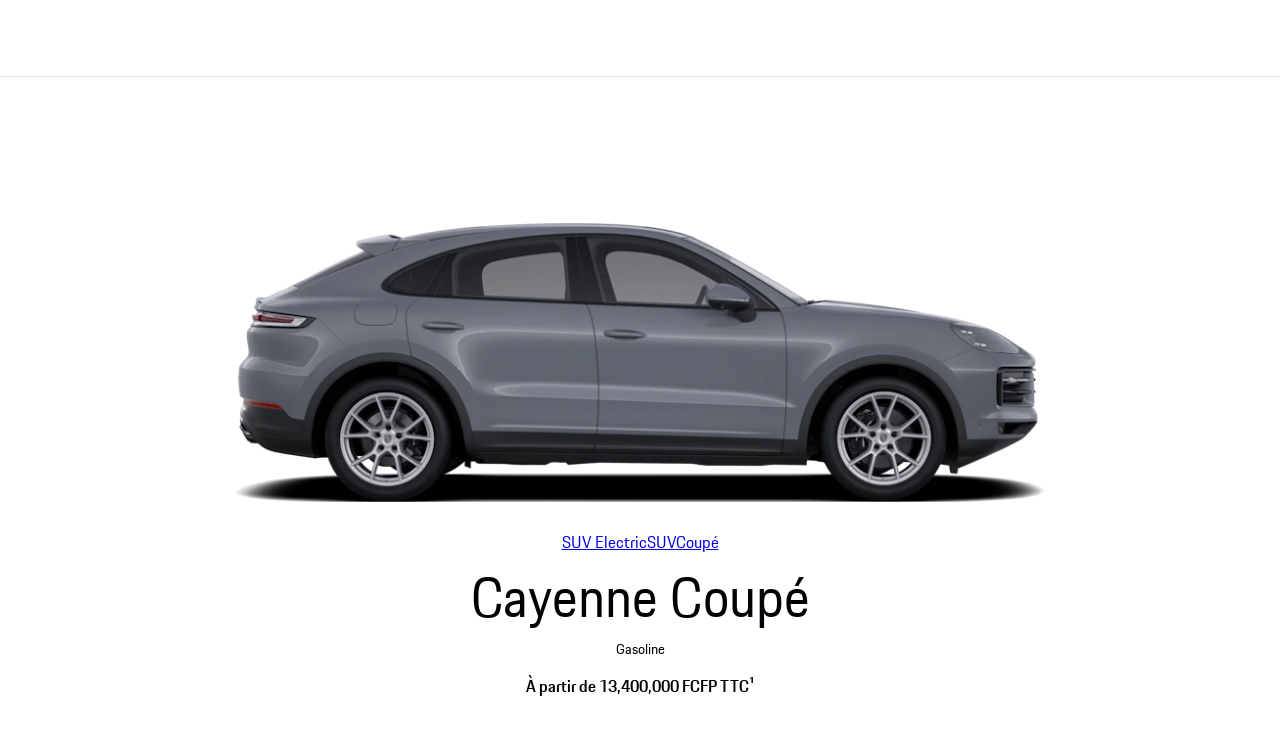

--- FILE ---
content_type: text/html; charset=utf-8
request_url: https://www.porsche.com/pap/_new-caledonia_/models/cayenne/cayenne-coupe-models/cayenne-coupe/
body_size: 75102
content:



<!DOCTYPE html>    <html lang="en-NC">
    <head>
        <meta charset="UTF-8">
        <meta name="viewport" content="width=device-width, initial-scale=1">
        <title>Porsche Cayenne Coup&#233; | Porsche New Caledonia</title>

        



<script type="application/ld+json">
{
    "@context": "https://schema.org",
    "@type": "WebSite",
    "name": "Porsche",
    "alternateName": "porsche.com",
    "url": "https://www.porsche.com/"
}
</script>

<script type="speculationrules">
  {
    "prerender": [
      {
        "where": {
          "href_matches": "https://www.porsche.com/:market/:language?/:condition?/models/*"
        },
        "eagerness": "moderate",
        "referrer_policy": "strict-origin-when-cross-origin"
      }
    ]
  }
</script>

<script>
    window.PCOM = {
        pageInfo: {
            hasContentNavigation: false,
            cmsEnvironment: 'standalone',
            isEmbedded: false,
            language: 'fr',
            country: 'NC',
            hasForms: false,
            cdnUrl: 'https://assets-v2.porsche.com',
            publicAssetPath: '/public/PCOM',
            isProd: true,
            isChinaCdn: false,
            videoUrl: 'https://videos.porsche.com',
            environment: 'cd',
        },
        external: {
            gtm: {
                enabled: true,
                scriptUrl: 'https://www.googletagmanager.com/gtm.js?id=GTM-W2NKNJZ&l=oneGa',
                loadConsentTool: false
            },
            qualtrics: {
                surveyLanguage: '',
            }
        },
        marketSettings: {
            enableAutoSlide: true,
        },
        dataLayer: {
            defaultProperties: {"car":{"modelCode":"9YBAI1","modelModelYear":"2026","modelName":"Cayenne Coupé","modelRangeCode":"cayenne","modelRangeName":"Cayenne","modelSeriesCode":"cayenne-coupe-models","modelSeriesName":"Cayenne Coupé Models","engineType":["FUEL"]},"context":{"applicationId":"pcom","applicationName":"sitecore","country":"NC","currency":"XPF","environment":"P","language":"fr","organization":"PAP"},"pageExperience":{"pageName":"models/cayenne/cayenne-coupe-models/cayenne-coupe"}},
        }
    }
</script>

        <script>
            window.GlobalConsent = {
                IsInitialized: false,
                SettingsId: 'GiTCbs_uM',
                NewModalSDK: true,
                HideEssentialSDK: true,
                Language: ["en"],
                Processor: { 'chargingmap':"GaaC9NK1s",'googleMaps':"qx4vQgbH3",'storystream':"xG-fNmk9E",'vimeo':"-rbR0qiSQ",'youtube':"tz7TCwFeB",'visualizer':"CUAfsiEQy" },
                UrlCookiePolicy: '',
                UrlPrivacyPolicy: '',
                HideBanner: false,
            }

        window.ucPrivacyShield = {"bgimage":"","backgroundImage":{"src":"https://images-porsche.imgix.net/-/media/A94EBA201B724DCA8080B04040108A3D_5C1940B3A3D246E5B705B7E8406E5ADC_porsche-normal","height":756,"width":1344,"alt":"Porsche crest"},"consentunavailable":{"text":"Le contenu nécessaire à l’affichage n’a pas pu être chargé. Si vous utilisez un bloqueur de publicité, vérifiez ses paramètres."},"consentservice":{"headline":"Remarque sur le traitement des données","text":"Nous fournissons des contenus de ###SERVICE### sur notre site Internet. Pour afficher ces contenus, vous devez consentir au traitement des données par ###SERVICE###.\r\n","linkservices":true,"buttons":{"consent":{"label":"Tout accepter"},"privacy":{"label":"Remarques relatives à la protection des données","link":"https://www.porsche.com/pap/_new-caledonia_/aboutporsche/importers/privacy-policy/"}}}};
        </script>

        




<link crossorigin="" href="https://nav.porsche.com/00BC524/porsche-navigation.esm.js" rel="modulepreload">
<link as="style" crossorigin="" href="https://nav.porsche.com/00BC524/porsche-navigation.css" rel="preload">
<style data-pds-initial-styles>html,body{margin:0;padding:0;font-family:'Porsche Next','Arial Narrow',Arial,'Heiti SC',SimHei,sans-serif;line-height:calc(6px + 2.125ex);letter-spacing:normal;text-size-adjust:none;-webkit-text-size-adjust:none}:is(pnav-footer-p-accordion,pnav-footer-p-banner,pnav-footer-p-button,pnav-footer-p-button-group,pnav-footer-p-button-pure,pnav-footer-p-button-tile,pnav-footer-p-canvas,pnav-footer-p-carousel,pnav-footer-p-checkbox,pnav-footer-p-checkbox-wrapper,pnav-footer-p-content-wrapper,pnav-footer-p-crest,pnav-footer-p-display,pnav-footer-p-divider,pnav-footer-p-drilldown,pnav-footer-p-drilldown-item,pnav-footer-p-drilldown-link,pnav-footer-p-fieldset,pnav-footer-p-fieldset-wrapper,pnav-footer-p-flag,pnav-footer-p-flex,pnav-footer-p-flex-item,pnav-footer-p-flyout,pnav-footer-p-grid,pnav-footer-p-grid-item,pnav-footer-p-heading,pnav-footer-p-headline,pnav-footer-p-icon,pnav-footer-p-inline-notification,pnav-footer-p-input-date,pnav-footer-p-input-email,pnav-footer-p-input-number,pnav-footer-p-input-password,pnav-footer-p-input-search,pnav-footer-p-input-tel,pnav-footer-p-input-text,pnav-footer-p-input-time,pnav-footer-p-input-url,pnav-footer-p-link,pnav-footer-p-link-pure,pnav-footer-p-link-social,pnav-footer-p-link-tile,pnav-footer-p-link-tile-model-signature,pnav-footer-p-link-tile-product,pnav-footer-p-marque,pnav-footer-p-modal,pnav-footer-p-model-signature,pnav-footer-p-multi-select,pnav-footer-p-multi-select-option,pnav-footer-p-optgroup,pnav-footer-p-pagination,pnav-footer-p-pin-code,pnav-footer-p-popover,pnav-footer-p-radio-button-wrapper,pnav-footer-p-radio-group,pnav-footer-p-radio-group-option,pnav-footer-p-scroller,pnav-footer-p-segmented-control,pnav-footer-p-segmented-control-item,pnav-footer-p-select,pnav-footer-p-select-option,pnav-footer-p-select-wrapper,pnav-footer-p-sheet,pnav-footer-p-spinner,pnav-footer-p-stepper-horizontal,pnav-footer-p-stepper-horizontal-item,pnav-footer-p-switch,pnav-footer-p-table,pnav-footer-p-table-body,pnav-footer-p-table-cell,pnav-footer-p-table-head,pnav-footer-p-table-head-cell,pnav-footer-p-table-head-row,pnav-footer-p-table-row,pnav-footer-p-tabs,pnav-footer-p-tabs-bar,pnav-footer-p-tabs-item,pnav-footer-p-tag,pnav-footer-p-tag-dismissible,pnav-footer-p-text,pnav-footer-p-text-field-wrapper,pnav-footer-p-text-list,pnav-footer-p-text-list-item,pnav-footer-p-textarea,pnav-footer-p-textarea-wrapper,pnav-footer-p-toast,pnav-footer-p-wordmark):not(:defined,.ssr,[data-ssr]){visibility:hidden}</style><link rel="preconnect" href="https://assets-v2.porsche.com" crossorigin>
<link rel="dns-prefetch" href="https://assets-v2.porsche.com" crossorigin>



<style>
body.no-header phn-header { display: none !important;visibility: hidden !important;}
body.no-footer pnav-footer { display: none !important; visibility: hidden !important; }
body, body.background-base {background-color: #fff;}
body.background-surface { background-color: #eeeff2; }
body.background-shading { background-color: rgba(1,2,5,.67); }
</style>

<style data-pds-initial-styles>html,body{margin:0;padding:0;font-family:'Porsche Next','Arial Narrow',Arial,'Heiti SC',SimHei,sans-serif;line-height:calc(6px + 2.125ex);letter-spacing:normal;text-size-adjust:none;-webkit-text-size-adjust:none}:is(p-accordion,p-banner,p-button,p-button-group,p-button-pure,p-button-tile,p-canvas,p-carousel,p-checkbox,p-checkbox-wrapper,p-content-wrapper,p-crest,p-display,p-divider,p-drilldown,p-drilldown-item,p-drilldown-link,p-fieldset,p-fieldset-wrapper,p-flag,p-flex,p-flex-item,p-flyout,p-grid,p-grid-item,p-heading,p-headline,p-icon,p-inline-notification,p-input-date,p-input-email,p-input-number,p-input-password,p-input-search,p-input-tel,p-input-text,p-input-time,p-input-url,p-link,p-link-pure,p-link-social,p-link-tile,p-link-tile-model-signature,p-link-tile-product,p-marque,p-modal,p-model-signature,p-multi-select,p-multi-select-option,p-optgroup,p-pagination,p-pin-code,p-popover,p-radio-button-wrapper,p-radio-group,p-radio-group-option,p-scroller,p-segmented-control,p-segmented-control-item,p-select,p-select-option,p-select-wrapper,p-sheet,p-spinner,p-stepper-horizontal,p-stepper-horizontal-item,p-switch,p-table,p-table-body,p-table-cell,p-table-head,p-table-head-cell,p-table-head-row,p-table-row,p-tabs,p-tabs-bar,p-tabs-item,p-tag,p-tag-dismissible,p-text,p-text-field-wrapper,p-text-list,p-text-list-item,p-textarea,p-textarea-wrapper,p-toast,p-wordmark):not(:defined,.ssr,[data-ssr]){visibility:hidden}</style>
<style data-pds-font-face-styles>@font-face{font-family:Porsche Next;font-style:normal;font-weight:700;src:url('https://cdn.ui.porsche.com/porsche-design-system/fonts/porsche-next-arabic-bold.1796b39.woff2') format('woff2');unicode-range:U+0600-0671,U+06A1,U+06A4,U+06BA,U+06CC,U+06D5,U+06F8,U+06F9;font-display:swap}@font-face{font-family:Porsche Next;font-style:normal;font-weight:400;src:url('https://cdn.ui.porsche.com/porsche-design-system/fonts/porsche-next-arabic-regular.413b375.woff2') format('woff2');unicode-range:U+0600-0671,U+06A1,U+06A4,U+06BA,U+06CC,U+06D5,U+06F8,U+06F9;font-display:swap}@font-face{font-family:Porsche Next;font-style:normal;font-weight:700;src:url('https://cdn.ui.porsche.com/porsche-design-system/fonts/porsche-next-cyril-bold.4cb90bb.woff2') format('woff2');unicode-range:U+0400-04FF;font-display:swap}@font-face{font-family:Porsche Next;font-style:normal;font-weight:400;src:url('https://cdn.ui.porsche.com/porsche-design-system/fonts/porsche-next-cyril-regular.b845952.woff2') format('woff2');unicode-range:U+0400-04FF;font-display:swap}@font-face{font-family:Porsche Next;font-style:normal;font-weight:600;src:url('https://cdn.ui.porsche.com/porsche-design-system/fonts/porsche-next-cyril-semi-bold.378f7d5.woff2') format('woff2');unicode-range:U+0400-04FF;font-display:swap}@font-face{font-family:Porsche Next;font-style:normal;font-weight:700;src:url('https://cdn.ui.porsche.com/porsche-design-system/fonts/porsche-next-greek-bold.d2546b1.woff2') format('woff2');unicode-range:U+0370-03FF;font-display:swap}@font-face{font-family:Porsche Next;font-style:normal;font-weight:400;src:url('https://cdn.ui.porsche.com/porsche-design-system/fonts/porsche-next-greek-regular.0b3d9b3.woff2') format('woff2');unicode-range:U+0370-03FF;font-display:swap}@font-face{font-family:Porsche Next;font-style:normal;font-weight:600;src:url('https://cdn.ui.porsche.com/porsche-design-system/fonts/porsche-next-greek-semi-bold.f3a9ae0.woff2') format('woff2');unicode-range:U+0370-03FF;font-display:swap}@font-face{font-family:Porsche Next;font-style:normal;font-weight:700;src:url('https://cdn.ui.porsche.com/porsche-design-system/fonts/porsche-next-latin-bold.0fbdc6d.woff2') format('woff2');unicode-range:U+0020-007F,U+0080-00FF,U+0100-017F,U+0180-024F,U+0250-02AF,U+02B0-02FF,U+0300-036F,U+1E00-1EFF,U+2000-206F,U+2070-209F,U+20A0-20CF,U+2100-214F,U+2150-218F,U+2190-21FF,U+2200-22FF,U+25A0-25FF,U+2600-26FF,U+FB00-FB4F,U+FE70-FEFF;font-display:swap}@font-face{font-family:Porsche Next;font-style:normal;font-weight:400;src:url('https://cdn.ui.porsche.com/porsche-design-system/fonts/porsche-next-latin-regular.b8f1c20.woff2') format('woff2');unicode-range:U+0020-007F,U+0080-00FF,U+0100-017F,U+0180-024F,U+0250-02AF,U+02B0-02FF,U+0300-036F,U+1E00-1EFF,U+2000-206F,U+2070-209F,U+20A0-20CF,U+2100-214F,U+2150-218F,U+2190-21FF,U+2200-22FF,U+25A0-25FF,U+2600-26FF,U+FB00-FB4F,U+FE70-FEFF;font-display:swap}@font-face{font-family:Porsche Next;font-style:normal;font-weight:600;src:url('https://cdn.ui.porsche.com/porsche-design-system/fonts/porsche-next-latin-semi-bold.b5f6fca.woff2') format('woff2');unicode-range:U+0020-007F,U+0080-00FF,U+0100-017F,U+0180-024F,U+0250-02AF,U+02B0-02FF,U+0300-036F,U+1E00-1EFF,U+2000-206F,U+2070-209F,U+20A0-20CF,U+2100-214F,U+2150-218F,U+2190-21FF,U+2200-22FF,U+25A0-25FF,U+2600-26FF,U+FB00-FB4F,U+FE70-FEFF;font-display:swap}@font-face{font-family:Porsche Next;font-style:normal;font-weight:700;src:url('https://cdn.ui.porsche.com/porsche-design-system/fonts/porsche-next-pashto-bold.f30f194.woff2') format('woff2');unicode-range:U+067C,U+067E,U+0681,U+0682,U+0685,U+0686,U+0689,U+067C,U+0693,U+0696,U+0698,U+069A,U+06A9,U+06AB,U+06AF,U+06BC,U+06CD,U+06D0;font-display:swap}@font-face{font-family:Porsche Next;font-style:normal;font-weight:400;src:url('https://cdn.ui.porsche.com/porsche-design-system/fonts/porsche-next-pashto-regular.3989814.woff2') format('woff2');unicode-range:U+067C,U+067E,U+0681,U+0682,U+0685,U+0686,U+0689,U+067C,U+0693,U+0696,U+0698,U+069A,U+06A9,U+06AB,U+06AF,U+06BC,U+06CD,U+06D0;font-display:swap}@font-face{font-family:Porsche Next;font-style:normal;font-weight:700;src:url('https://cdn.ui.porsche.com/porsche-design-system/fonts/porsche-next-thai-bold.b9e9f23.woff2') format('woff2');unicode-range:U+0E00-0E7F;font-display:swap}@font-face{font-family:Porsche Next;font-style:normal;font-weight:400;src:url('https://cdn.ui.porsche.com/porsche-design-system/fonts/porsche-next-thai-regular.ac04c30.woff2') format('woff2');unicode-range:U+0E00-0E7F;font-display:swap}@font-face{font-family:Porsche Next;font-style:normal;font-weight:600;src:url('https://cdn.ui.porsche.com/porsche-design-system/fonts/porsche-next-thai-semi-bold.8d53572.woff2') format('woff2');unicode-range:U+0E00-0E7F;font-display:swap}@font-face{font-family:Porsche Next;font-style:normal;font-weight:700;src:url('https://cdn.ui.porsche.com/porsche-design-system/fonts/porsche-next-urdu-bold.49a86a4.woff2') format('woff2');unicode-range:U+0679,U+0688,U+0691,U+06BE,U+06C0-06C3,U+06D2-06D5,U+06F0-06F9;font-display:swap}@font-face{font-family:Porsche Next;font-style:normal;font-weight:400;src:url('https://cdn.ui.porsche.com/porsche-design-system/fonts/porsche-next-urdu-regular.ad23819.woff2') format('woff2');unicode-range:U+0679,U+0688,U+0691,U+06BE,U+06C0-06C3,U+06D2-06D5,U+06F0-06F9;font-display:swap}</style>
<link rel=preload href=https://cdn.ui.porsche.com/porsche-design-system/fonts/porsche-next-latin-regular.b8f1c20.woff2 as=font type=font/woff2 crossorigin><link rel=preload href=https://cdn.ui.porsche.com/porsche-design-system/fonts/porsche-next-latin-semi-bold.b5f6fca.woff2 as=font type=font/woff2 crossorigin>
<meta name=theme-color content=#FFF media=(prefers-color-scheme:light)><meta name=theme-color content=#0E1418 media=(prefers-color-scheme:dark)><meta name=mobile-web-app-capable content=yes><meta name=apple-mobile-web-app-status-bar-style content=default><meta name=apple-mobile-web-app-title content="Porsche.com"><meta name=msapplication-TileImage content=https://cdn.ui.porsche.com/porsche-design-system/meta-icons/mstile-270x270.f58081f.png><meta name=msapplication-TileColor content=#FFF><link rel=icon sizes=any href=https://cdn.ui.porsche.com/porsche-design-system/meta-icons/favicon.ed9a926.ico><link rel=icon type=image/png sizes=32x32 href=https://cdn.ui.porsche.com/porsche-design-system/meta-icons/favicon-32x32.d42ac28.png><link rel=apple-touch-icon href=https://cdn.ui.porsche.com/porsche-design-system/meta-icons/apple-touch-icon-180x180.bdf11cc.png><link rel=manifest href=https://cdn.ui.porsche.com/porsche-design-system/meta-icons/manifest.b904b15.webmanifest>
<link rel=preload href=https://cdn.ui.porsche.com/porsche-design-system/components/porsche-design-system.v3.31.0.2455cdfb4dfcc42e5299.js as=script crossorigin><link rel=preload href=https://cdn.ui.porsche.com/porsche-design-system/components/porsche-design-system.link.e6ca5bcce206cf612c9d.js as=script><link rel=preload href=https://cdn.ui.porsche.com/porsche-design-system/components/porsche-design-system.link-pure.29ee334f1d2c9708ab0e.js as=script>



            <link rel="preload" href="https://cookie.porsche.com/?settingsId=GiTCbs_uM" as="script" fetchpriority="low">
        <link rel="preload" href="https://www.porsche.com/all/usercentrics/udg-uc-sdk.min.js" as="script" fetchpriority="low">


        <style>/*! normalize.css v8.0.1 | MIT License | github.com/necolas/normalize.css */html{line-height:1.15;-webkit-text-size-adjust:100%}body{margin:0}main{display:block}h1{font-size:2em;margin:.67em 0}hr{box-sizing:content-box;height:0;overflow:visible}pre{font-family:monospace,monospace;font-size:1em}a{background-color:transparent}abbr[title]{border-bottom:none;-webkit-text-decoration:underline;text-decoration:underline;-webkit-text-decoration:underline dotted;text-decoration:underline dotted}b,strong{font-weight:bolder}code,kbd,samp{font-family:monospace,monospace;font-size:1em}small{font-size:80%}sub,sup{font-size:75%;line-height:0;position:relative;vertical-align:baseline}sub{bottom:-.25em}sup{top:-.5em}img{border-style:none}button,input,optgroup,select,textarea{font-family:inherit;font-size:100%;line-height:1.15;margin:0}button,input{overflow:visible}button,select{text-transform:none}button,[type=button],[type=reset],[type=submit]{-webkit-appearance:button}button::-moz-focus-inner,[type=button]::-moz-focus-inner,[type=reset]::-moz-focus-inner,[type=submit]::-moz-focus-inner{border-style:none;padding:0}button:-moz-focusring,[type=button]:-moz-focusring,[type=reset]:-moz-focusring,[type=submit]:-moz-focusring{outline:1px dotted ButtonText}fieldset{padding:.35em .75em .625em}legend{box-sizing:border-box;color:inherit;display:table;max-width:100%;padding:0;white-space:normal}progress{vertical-align:baseline}textarea{overflow:auto}[type=checkbox],[type=radio]{box-sizing:border-box;padding:0}[type=number]::-webkit-inner-spin-button,[type=number]::-webkit-outer-spin-button{height:auto}[type=search]{-webkit-appearance:textfield;outline-offset:-2px}[type=search]::-webkit-search-decoration{-webkit-appearance:none}::-webkit-file-upload-button{-webkit-appearance:button;font:inherit}details{display:block}summary{display:list-item}template{display:none}[hidden]{display:none}:where(div#app){line-height:initial;-webkit-font-smoothing:antialiased;-moz-osx-font-smoothing:grayscale}:where(div#app) h1,:where(div#app) h2,:where(div#app) h3,:where(div#app) h4,:where(div#app) h5,:where(div#app) h6,:where(div#app) p{margin:0}:where(div#app) sup{font-size:.666667em;line-height:1;padding:0 0 0 .1ex}[v-cloak]{display:none}:root{--pcom-module-space-none: 0;--pcom-module-space-small: clamp(2rem, 1.66667vw + 1.66667rem, 3.5rem);--pcom-module-space-medium: clamp(3rem, 2.22222vw + 2.55556rem, 5rem);--pcom-module-space-large: clamp(4.5rem, 3.33333vw + 3.83333rem, 7.5rem);--pcom-module-space-background: clamp(2rem, 1.11111vw + 1.77778rem, 3rem);--pcom-spacing-x-small: clamp(4px, .25vw + 3px, 8px);--pcom-spacing-small: clamp(8px, .5vw + 6px, 16px);--pcom-spacing-medium: clamp(16px, 1.25vw + 12px, 36px);--pcom-spacing-large: clamp(32px, 2.75vw + 23px, 76px);--pcom-spacing-x-large: clamp(48px, 3vw + 38px, 96px);--pcom-spacing-xx-large: clamp(80px, 7.5vw + 56px, 200px);--pcom-motion-duration-long: .6s;--pcom-motion-duration-moderate: .4s;--pcom-motion-duration-short: .25s;--pcom-motion-duration-very-long: 1.2s;--pcom-motion-easing-base: cubic-bezier(.25, .1, .25, 1);--pcom-motion-easing-in: cubic-bezier(0, 0, .2, 1);--pcom-motion-easing-out: cubic-bezier(.4, 0, .5, 1);--pcom-image-hover-scale: scale3d(1.05, 1.05, 1.05);--pcom-grid-gap: clamp(16px, 1.25vw + 12px, 36px)}body{font-family:Porsche Next,Arial Narrow,Arial,Heiti SC,SimHei,sans-serif}pcom-module-wrapper{visibility:hidden;content-visibility:hidden}.screen-reader-only{position:absolute;height:1px;width:1px;border:0;margin:-1px;overflow:hidden;clip:rect(1px,1px,1px,1px);clip-path:inset(50%);white-space:nowrap}pnav-footer{display:block;padding-top:var(--pcom-spacing-large)}
</style>
<script type="module" crossorigin src="https://assets-v2.porsche.com/public/PCOM/assets/index-Cxu1jvC6.js"></script>


        



<meta  name="description" content="To the office today, off-road or on the racetrack tomorrow – the Cayenne Coupé offers driving pleasure on every terrain, paired with the design typical of a Porsche." />


<meta property="og:description"  content="To the office today, off-road or on the racetrack tomorrow – the Cayenne Coupé offers driving pleasure on every terrain, paired with the design typical of a Porsche." /><meta property="og:type"  content="website" /><meta property="og:site_name"  content="Porsche.com" /><meta property="og:image"  content="https://images-porsche.imgix.net/-/media/EA1FD52843394FD79C92FE1D5E1BC2D3_10E1883A759B48C9821128837D4EC887_cayenne-coupe-open-graph" /><meta property="og:title"  content="Porsche Cayenne Coupé" /><meta property="og:url"  content="https://www.porsche.com/pap/_new-caledonia_/models/cayenne/cayenne-coupe-models/cayenne-coupe/" />


<meta property="twitter:site"  content="@porsche" /><meta property="twitter:image"  content="https://images-porsche.imgix.net/-/media/EA9691248F9E4AD7ACEA556A9DD1D8F3_687DAC1671C94A119470C58A7B60947C_cayenne-coupe-twitter" /><meta property="twitter:description"  content="To the office today, off-road or on the racetrack tomorrow – the Cayenne Coupé offers driving pleasure on every terrain, paired with the design typical of a Porsche." /><meta property="twitter:title"  content="Porsche Cayenne Coupé" /><meta property="twitter:card"  content="summary" />



        <script type="text/javascript">window['oneGa'] = window['oneGa'] || []; window['oneGa'].push({ 'consentMode_activated': true }); window['oneGa'].push({ 'gtm.start': new Date().getTime(), event: 'gtm.js' });</script>

        <meta name="robots" content="index, follow, max-snippet:[120], max-image-preview:[large]">
            <link rel="canonical" href="https://www.porsche.com/pap/_new-caledonia_/models/cayenne/cayenne-coupe-models/cayenne-coupe/">
    </head>
    <body class="default-device bodyclass">
        




<script async="" crossorigin="" src="https://nav.porsche.com/00BC524/porsche-navigation.esm.js" type="module"></script>
<script async="" crossorigin="" nomodule="" src="https://nav.porsche.com/00BC524/porsche-navigation.js"></script>
<link crossorigin="" href="https://nav.porsche.com/00BC524/porsche-navigation.css" rel="stylesheet">
<phn-header app="pcom" env="production" locale="en-NC" limited-width="false"
            page-name="models/cayenne/cayenne-coupe-models/cayenne-coupe"
            theme="light"
            mode="navbar">
</phn-header>


<div id="app" hidden></div>
<script type="text/x-template" id="app-template">
    <div id="wrapper">
    <div id="header">
        
        
    </div>
    <main id="main">
        

    <pcom-module-wrapper id="pcom-3192080a36ba86782cace88197ffac74a3284a1a68703bf80cfc7fc1424a2cdb" :position="0" :occurrence="1" background-color="none" module-name="Model-Intro" :module-tags="[]">

<model-intro v-bind="{&#39;signature&#39;:&#39;cayenne&#39;,&#39;variant&#39;:&#39;default&#39;,&#39;image&#39;:{&#39;src&#39;:&#39;https://images-porsche.imgix.net/-/media/DF77956B920D4D0D9A90EC79370A38A5_E5AFA3814381468FAEA5913134D48219_CY24J5LIX0010-cayenne-coupe-side&#39;,&#39;height&#39;:3040,&#39;width&#39;:9600,&#39;alt&#39;:&#39;Vue latérale / profil d’un Porsche Cayenne Coupé peint en Gris Arctique.&#39;},&#39;fuelType&#39;:&#39;Gasoline&#39;,&#39;headline&#39;:&#39;Cayenne Coupé&#39;,&#39;price&#39;:{&#39;prices&#39;:[{&#39;value&#39;:1.34E+07,&#39;formattedValue&#39;:&#39;À partir de 13,400,000 FCFP TTC&#39;}],&#39;priceDisclaimers&#39;:[&#39; Any Manufacturer\&#39;s Suggested Retail Price including Value Added Tax (MSRP incl. VAT) listed is for informational purposes only and excludes transportation fees, taxes (except for those stipulated otherwise), license, title, optional or regionally required equipment. In particular, the MSRP incl. VAT is exclusive the additional consumption tax as required by the Notice regarding the Additional Levy of Consumption Tax on Super-luxury Cars, issued by the Ministry of Finance and State Administration of Taxation and effective from 1 December 2016. The MSRP may be adjusted due to the VAT rate change effective from 1 April 2019 as required by the Public Announcement Concerning Relevant Policies on Continuing VAT Reform. Please consult with authorized dealers for specific pricing information.&#39;]},&#39;bodyTypes&#39;:[{&#39;text&#39;:&#39;SUV Electric&#39;,&#39;href&#39;:&#39;https://www.porsche.com/pap/_new-caledonia_/models/cayenne/cayenne-electric-models/cayenne-electric/&#39;,&#39;active&#39;:false},{&#39;text&#39;:&#39;SUV&#39;,&#39;href&#39;:&#39;https://www.porsche.com/pap/_new-caledonia_/models/cayenne/cayenne-models/cayenne/&#39;,&#39;active&#39;:false},{&#39;text&#39;:&#39;Coupé&#39;,&#39;href&#39;:&#39;https://www.porsche.com/pap/_new-caledonia_/models/cayenne/cayenne-coupe-models/cayenne-coupe/&#39;,&#39;active&#39;:true}],&#39;hideBodyTypeSelector&#39;:false,&#39;buttons&#39;:[{&#39;text&#39;:&#39;Change model&#39;,&#39;href&#39;:&#39;#change-model&#39;,&#39;variant&#39;:&#39;primary&#39;,&#39;type&#39;:&#39;changeModel&#39;},{&#39;text&#39;:&#39;Configure&#39;,&#39;href&#39;:&#39;https://configurator.porsche.com/fr-NC/mode/model/9YBAI1/&#39;,&#39;variant&#39;:&#39;secondary&#39;,&#39;type&#39;:&#39;configurator&#39;},{&#39;text&#39;:&#39;Buy new and used cars&#39;,&#39;href&#39;:&#39;https://finder.porsche.com/nc/fr-NC/search/?ORDERTYPE=9YBAI1&amp;MODELYEAR=2026&#39;,&#39;variant&#39;:&#39;secondary&#39;,&#39;type&#39;:&#39;finder&#39;},{&#39;text&#39;:&#39;Book Test Drive&#39;,&#39;href&#39;:&#39;https://www.porsche.com/pap/_new-caledonia_/models-contact/?modelRange=cayenne&amp;context=TEST_DRIVE&#39;,&#39;variant&#39;:&#39;secondary&#39;,&#39;type&#39;:&#39;custom&#39;}],&#39;theme&#39;:&#39;light&#39;,&#39;additionalDisclaimer&#39;:&#39;&#39;}" /></pcom-module-wrapper>
        


    <pcom-module-wrapper id="pcom-2fee2931a6916480d854a5d7891c35274774e8aa3701e946a5962a5c1b062942" :position="1" :occurrence="1" background-color="" module-name="Model-Select" :module-tags="[]">

<model-select v-bind="{&#39;signature&#39;:&#39;cayenne&#39;,&#39;subheading&#39;:&#39;{amount} Models available&#39;,&#39;preselectedLabel&#39;:&#39; &#39;,&#39;menuLabel&#39;:&#39;Select a body type&#39;,&#39;flyoutLabel&#39;:&#39;&#39;,&#39;items&#39;:[{&#39;id&#39;:&#39;model-select-item-X1AAA1&#39;,&#39;preselected&#39;:false,&#39;model&#39;:{&#39;name&#39;:&#39;Cayenne Electric&#39;,&#39;bodyType&#39;:&#39;SUV Electric&#39;,&#39;orderType&#39;:&#39;X1AAA1&#39;,&#39;modelRangeId&#39;:&#39;cayenne&#39;,&#39;modelRangeName&#39;:&#39;Cayenne&#39;,&#39;modelSeriesId&#39;:&#39;cayenne-electric-models&#39;,&#39;modelSeriesName&#39;:&#39;Cayenne Electric Models&#39;,&#39;modelYear&#39;:&#39;2026&#39;,&#39;gearType&#39;:&#39;Performance Battery Plus&#39;,&#39;fuelType&#39;:&#39;Electro&#39;,&#39;image&#39;:{&#39;src&#39;:&#39;https://a.storyblok.com/f/285489813253582/5000x1795/0562d439ba/model-x1aaa1-side-shot.png&#39;,&#39;height&#39;:1795,&#39;width&#39;:5000,&#39;alt&#39;:&#39;Side shot of a Porsche Cayenne Electric.&#39;},&#39;technicalSpecs&#39;:[{&#39;values&#39;:[&#39;4,8 s&#39;],&#39;descriptions&#39;:[&#39;Accélération de 0 à 100 km/h avec Launch Control&#39;]},{&#39;values&#39;:[&#39;325 kW&#39;,&#39;442 ch&#39;],&#39;descriptions&#39;:[&#39;Puissance Overboost avec Launch Control jusqu\&#39;à (kW)&#39;,&#39;Puissance Overboost avec Launch Control jusqu\&#39;à (ch)&#39;]}],&#39;price&#39;:{&#39;prices&#39;:[{&#39;value&#39;:1.36E+07,&#39;formattedValue&#39;:&#39;À partir de 13,600,000 FCFP TTC&#39;}],&#39;priceDisclaimers&#39;:[]},&#39;confirmButton&#39;:{&#39;ariaLabel&#39;:&#39;Confirm selection&#39;,&#39;text&#39;:&#39;Confirm selection&#39;,&#39;href&#39;:&#39;https://www.porsche.com/pap/_new-caledonia_/models/cayenne/cayenne-electric-models/cayenne-electric/&#39;,&#39;target&#39;:&#39;_self&#39;},&#39;compareButton&#39;:{&#39;ariaLabel&#39;:&#39;Compare in detail&#39;,&#39;text&#39;:&#39;Compare in detail&#39;,&#39;href&#39;:&#39;https://compare.porsche.com/fr-NC/?model=X1AAA1&#39;,&#39;target&#39;:&#39;_self&#39;}}},{&#39;id&#39;:&#39;model-select-item-X1ACD1&#39;,&#39;preselected&#39;:false,&#39;model&#39;:{&#39;name&#39;:&#39;Cayenne Turbo Electric&#39;,&#39;bodyType&#39;:&#39;SUV Electric&#39;,&#39;orderType&#39;:&#39;X1ACD1&#39;,&#39;modelRangeId&#39;:&#39;cayenne&#39;,&#39;modelRangeName&#39;:&#39;Cayenne&#39;,&#39;modelSeriesId&#39;:&#39;cayenne-electric-models&#39;,&#39;modelSeriesName&#39;:&#39;Cayenne Electric Models&#39;,&#39;modelYear&#39;:&#39;2026&#39;,&#39;gearType&#39;:&#39;Performance Battery Plus&#39;,&#39;fuelType&#39;:&#39;Electro&#39;,&#39;image&#39;:{&#39;src&#39;:&#39;https://a.storyblok.com/f/285489813253582/5000x1795/60eb1b52c4/model-x1acd1-side-shot.png&#39;,&#39;height&#39;:1795,&#39;width&#39;:5000,&#39;alt&#39;:&#39;Side shot of a Porsche Cayenne Turbo Electric.&#39;},&#39;technicalSpecs&#39;:[{&#39;values&#39;:[&#39;2,5 s&#39;],&#39;descriptions&#39;:[&#39;Accélération de 0 à 100 km/h avec Launch Control&#39;]},{&#39;values&#39;:[&#39;850 kW&#39;,&#39;1156 ch&#39;],&#39;descriptions&#39;:[&#39;Puissance Overboost avec Launch Control jusqu\&#39;à (kW)&#39;,&#39;Puissance Overboost avec Launch Control jusqu\&#39;à (ch)&#39;]}],&#39;price&#39;:{&#39;prices&#39;:[{&#39;value&#39;:1.98E+07,&#39;formattedValue&#39;:&#39;À partir de 19,800,000 FCFP TTC&#39;}],&#39;priceDisclaimers&#39;:[]},&#39;confirmButton&#39;:{&#39;ariaLabel&#39;:&#39;Confirm selection&#39;,&#39;text&#39;:&#39;Confirm selection&#39;,&#39;href&#39;:&#39;https://www.porsche.com/pap/_new-caledonia_/models/cayenne/cayenne-electric-models/cayenne-turbo-electric/&#39;,&#39;target&#39;:&#39;_self&#39;},&#39;compareButton&#39;:{&#39;ariaLabel&#39;:&#39;Compare in detail&#39;,&#39;text&#39;:&#39;Compare in detail&#39;,&#39;href&#39;:&#39;https://compare.porsche.com/fr-NC/?model=X1ACD1&#39;,&#39;target&#39;:&#39;_self&#39;}}},{&#39;id&#39;:&#39;model-select-item-9YAAI1&#39;,&#39;preselected&#39;:false,&#39;model&#39;:{&#39;name&#39;:&#39;Cayenne&#39;,&#39;bodyType&#39;:&#39;SUV&#39;,&#39;orderType&#39;:&#39;9YAAI1&#39;,&#39;modelRangeId&#39;:&#39;cayenne&#39;,&#39;modelRangeName&#39;:&#39;Cayenne&#39;,&#39;modelSeriesId&#39;:&#39;cayenne-models&#39;,&#39;modelSeriesName&#39;:&#39;Cayenne Models&#39;,&#39;modelYear&#39;:&#39;2026&#39;,&#39;gearType&#39;:&#39;Boîte de vitesses automatique à 8 rapports&#39;,&#39;fuelType&#39;:&#39;Gasoline&#39;,&#39;image&#39;:{&#39;src&#39;:&#39;https://images-porsche.imgix.net/-/media/CD4764533C824EF4AFD953F2CA0537A9_4DF7E0D5F2F8424F8BA2FB06447A4EB4_CY24J5BIX0010-cayenne-side&#39;,&#39;height&#39;:3040,&#39;width&#39;:9600,&#39;alt&#39;:&#39;Vue latérale / profil d’un Porsche Cayenne peint en Bleu Montego métallisé.&#39;},&#39;technicalSpecs&#39;:[{&#39;values&#39;:[&#39;5,7 s&#39;],&#39;descriptions&#39;:[&#39;Accélération de 0 à 100 km/h avec Pack Sport Chrono&#39;]},{&#39;values&#39;:[&#39;260 kW&#39;,&#39;353 ch&#39;],&#39;descriptions&#39;:[&#39;Puissance (kW)&#39;,&#39;Puissance (ch)&#39;]}],&#39;price&#39;:{&#39;prices&#39;:[{&#39;value&#39;:1.27E+07,&#39;formattedValue&#39;:&#39;À partir de 12,700,000 FCFP TTC&#39;}],&#39;priceDisclaimers&#39;:[]},&#39;confirmButton&#39;:{&#39;ariaLabel&#39;:&#39;Confirm selection&#39;,&#39;text&#39;:&#39;Confirm selection&#39;,&#39;href&#39;:&#39;https://www.porsche.com/pap/_new-caledonia_/models/cayenne/cayenne-models/cayenne/&#39;,&#39;target&#39;:&#39;_self&#39;},&#39;compareButton&#39;:{&#39;ariaLabel&#39;:&#39;Compare in detail&#39;,&#39;text&#39;:&#39;Compare in detail&#39;,&#39;href&#39;:&#39;https://compare.porsche.com/fr-NC/?model=9YAAI1&#39;,&#39;target&#39;:&#39;_self&#39;}}},{&#39;id&#39;:&#39;model-select-item-9YAAV1&#39;,&#39;preselected&#39;:false,&#39;model&#39;:{&#39;name&#39;:&#39;Cayenne E-Hybrid&#39;,&#39;bodyType&#39;:&#39;SUV&#39;,&#39;orderType&#39;:&#39;9YAAV1&#39;,&#39;modelRangeId&#39;:&#39;cayenne&#39;,&#39;modelRangeName&#39;:&#39;Cayenne&#39;,&#39;modelSeriesId&#39;:&#39;cayenne-models&#39;,&#39;modelSeriesName&#39;:&#39;Cayenne Models&#39;,&#39;modelYear&#39;:&#39;2026&#39;,&#39;gearType&#39;:&#39;Boîte de vitesses automatique à 8 rapports&#39;,&#39;fuelType&#39;:&#39;Hybrid&#39;,&#39;image&#39;:{&#39;src&#39;:&#39;https://images-porsche.imgix.net/-/media/EAC31C126799415FB91A9C463BB4554A_222F80411E9942DCB92AC0762E128EFE_CY24J5HIX0010-cayenne-e-hybrid-side&#39;,&#39;height&#39;:3040,&#39;width&#39;:9600,&#39;alt&#39;:&#39;Vue latérale / profil d’un Porsche Cayenne E-Hybrid peint en Blanc Carrara métallisé.&#39;},&#39;technicalSpecs&#39;:[{&#39;values&#39;:[&#39;4,9 s&#39;],&#39;descriptions&#39;:[&#39;Accélération de 0 à 100 km/h avec Pack Sport Chrono&#39;]},{&#39;values&#39;:[&#39;346 kW&#39;,&#39;470 ch&#39;],&#39;descriptions&#39;:[&#39;Puissance combinée (kW)&#39;,&#39;Puissance combinée (ch)&#39;]}],&#39;price&#39;:{&#39;prices&#39;:[{&#39;value&#39;:1.45E+07,&#39;formattedValue&#39;:&#39;À partir de 14,500,000 FCFP TTC&#39;}],&#39;priceDisclaimers&#39;:[]},&#39;confirmButton&#39;:{&#39;ariaLabel&#39;:&#39;Confirm selection&#39;,&#39;text&#39;:&#39;Confirm selection&#39;,&#39;href&#39;:&#39;https://www.porsche.com/pap/_new-caledonia_/models/cayenne/cayenne-models/cayenne-e-hybrid/&#39;,&#39;target&#39;:&#39;_self&#39;},&#39;compareButton&#39;:{&#39;ariaLabel&#39;:&#39;Compare in detail&#39;,&#39;text&#39;:&#39;Compare in detail&#39;,&#39;href&#39;:&#39;https://compare.porsche.com/fr-NC/?model=9YAAV1&#39;,&#39;target&#39;:&#39;_self&#39;}}},{&#39;id&#39;:&#39;model-select-item-9YABJ1&#39;,&#39;preselected&#39;:false,&#39;model&#39;:{&#39;name&#39;:&#39;Cayenne S&#39;,&#39;bodyType&#39;:&#39;SUV&#39;,&#39;orderType&#39;:&#39;9YABJ1&#39;,&#39;modelRangeId&#39;:&#39;cayenne&#39;,&#39;modelRangeName&#39;:&#39;Cayenne&#39;,&#39;modelSeriesId&#39;:&#39;cayenne-models&#39;,&#39;modelSeriesName&#39;:&#39;Cayenne Models&#39;,&#39;modelYear&#39;:&#39;2026&#39;,&#39;gearType&#39;:&#39;Boîte de vitesses automatique à 8 rapports&#39;,&#39;fuelType&#39;:&#39;Gasoline&#39;,&#39;image&#39;:{&#39;src&#39;:&#39;https://images-porsche.imgix.net/-/media/034752EB47AE4F95B150AB27D8DEFCA6_F1EECDF081934A3F95419FDF98E2D73F_cayenne-s-side&#39;,&#39;height&#39;:3040,&#39;width&#39;:9600,&#39;alt&#39;:&#39;Vue latérale / profil d’un Porsche Cayenne S peint en Gris Dolomite.&#39;},&#39;technicalSpecs&#39;:[{&#39;values&#39;:[&#39;4,7 s&#39;],&#39;descriptions&#39;:[&#39;Accélération de 0 à 100 km/h avec Pack Sport Chrono&#39;]},{&#39;values&#39;:[&#39;349 kW&#39;,&#39;474 ch&#39;],&#39;descriptions&#39;:[&#39;Puissance (kW)&#39;,&#39;Puissance (ch)&#39;]}],&#39;price&#39;:{&#39;prices&#39;:[{&#39;value&#39;:1.53E+07,&#39;formattedValue&#39;:&#39;À partir de 15,300,000 FCFP TTC&#39;}],&#39;priceDisclaimers&#39;:[]},&#39;confirmButton&#39;:{&#39;ariaLabel&#39;:&#39;Confirm selection&#39;,&#39;text&#39;:&#39;Confirm selection&#39;,&#39;href&#39;:&#39;https://www.porsche.com/pap/_new-caledonia_/models/cayenne/cayenne-models/cayenne-s/&#39;,&#39;target&#39;:&#39;_self&#39;},&#39;compareButton&#39;:{&#39;ariaLabel&#39;:&#39;Compare in detail&#39;,&#39;text&#39;:&#39;Compare in detail&#39;,&#39;href&#39;:&#39;https://compare.porsche.com/fr-NC/?model=9YABJ1&#39;,&#39;target&#39;:&#39;_self&#39;}}},{&#39;id&#39;:&#39;model-select-item-9YABN1&#39;,&#39;preselected&#39;:false,&#39;model&#39;:{&#39;name&#39;:&#39;Cayenne S E-Hybrid&#39;,&#39;bodyType&#39;:&#39;SUV&#39;,&#39;orderType&#39;:&#39;9YABN1&#39;,&#39;modelRangeId&#39;:&#39;cayenne&#39;,&#39;modelRangeName&#39;:&#39;Cayenne&#39;,&#39;modelSeriesId&#39;:&#39;cayenne-models&#39;,&#39;modelSeriesName&#39;:&#39;Cayenne Models&#39;,&#39;modelYear&#39;:&#39;2026&#39;,&#39;gearType&#39;:&#39;Boîte de vitesses automatique à 8 rapports&#39;,&#39;fuelType&#39;:&#39;Hybrid&#39;,&#39;image&#39;:{&#39;src&#39;:&#39;https://images-porsche.imgix.net/-/media/D50F6A86897046CFA6E28A6DC7793BFD_D9CE287575D546A39ABCC91CBCC5144C_cayenne-s-e-hybrid-side&#39;,&#39;height&#39;:3040,&#39;width&#39;:9600,&#39;alt&#39;:&#39;Vue latérale / profil d’un Porsche Cayenne S E-Hybrid peint en Blanc Carrara métallisé.&#39;},&#39;technicalSpecs&#39;:[{&#39;values&#39;:[&#39;4,7 s&#39;],&#39;descriptions&#39;:[&#39;Accélération de 0 à 100 km/h avec Pack Sport Chrono&#39;]},{&#39;values&#39;:[&#39;382 kW&#39;,&#39;519 ch&#39;],&#39;descriptions&#39;:[&#39;Puissance combinée (kW)&#39;,&#39;Puissance combinée (ch)&#39;]}],&#39;price&#39;:{&#39;prices&#39;:[{&#39;value&#39;:1.58E+07,&#39;formattedValue&#39;:&#39;À partir de 15,800,000 FCFP TTC&#39;}],&#39;priceDisclaimers&#39;:[]},&#39;confirmButton&#39;:{&#39;ariaLabel&#39;:&#39;Confirm selection&#39;,&#39;text&#39;:&#39;Confirm selection&#39;,&#39;href&#39;:&#39;https://www.porsche.com/pap/_new-caledonia_/models/cayenne/cayenne-models/cayenne-s-e-hybrid/&#39;,&#39;target&#39;:&#39;_self&#39;},&#39;compareButton&#39;:{&#39;ariaLabel&#39;:&#39;Compare in detail&#39;,&#39;text&#39;:&#39;Compare in detail&#39;,&#39;href&#39;:&#39;https://compare.porsche.com/fr-NC/?model=9YABN1&#39;,&#39;target&#39;:&#39;_self&#39;}}},{&#39;id&#39;:&#39;model-select-item-9YABS1&#39;,&#39;preselected&#39;:false,&#39;model&#39;:{&#39;name&#39;:&#39;Cayenne GTS&#39;,&#39;bodyType&#39;:&#39;SUV&#39;,&#39;orderType&#39;:&#39;9YABS1&#39;,&#39;modelRangeId&#39;:&#39;cayenne&#39;,&#39;modelRangeName&#39;:&#39;Cayenne&#39;,&#39;modelSeriesId&#39;:&#39;cayenne-models&#39;,&#39;modelSeriesName&#39;:&#39;Cayenne Models&#39;,&#39;modelYear&#39;:&#39;2026&#39;,&#39;gearType&#39;:&#39;Boîte de vitesses automatique à 8 rapports&#39;,&#39;fuelType&#39;:&#39;Gasoline&#39;,&#39;image&#39;:{&#39;src&#39;:&#39;https://images-porsche.imgix.net/-/media/4D5BD2E5FB5C4CECB0CB073CA5EF9E58_F4EED6B970AD4B68AABA7B6A9E5A3AB7_cayenne-gts-side&#39;,&#39;height&#39;:3040,&#39;width&#39;:9600,&#39;alt&#39;:&#39;Vue latérale / de profil du Porsche Cayenne GTS en Rouge Carmin.&#39;},&#39;technicalSpecs&#39;:[{&#39;values&#39;:[&#39;4,4 s&#39;],&#39;descriptions&#39;:[&#39;Accélération de 0 à 100 km/h avec Pack Sport Chrono&#39;]},{&#39;values&#39;:[&#39;368 kW&#39;,&#39;500 ch&#39;],&#39;descriptions&#39;:[&#39;Puissance (kW)&#39;,&#39;Puissance (ch)&#39;]}],&#39;price&#39;:{&#39;prices&#39;:[{&#39;value&#39;:1.84E+07,&#39;formattedValue&#39;:&#39;À partir de 18,400,000 FCFP TTC&#39;}],&#39;priceDisclaimers&#39;:[]},&#39;confirmButton&#39;:{&#39;ariaLabel&#39;:&#39;Confirm selection&#39;,&#39;text&#39;:&#39;Confirm selection&#39;,&#39;href&#39;:&#39;https://www.porsche.com/pap/_new-caledonia_/models/cayenne/cayenne-models/cayenne-gts/&#39;,&#39;target&#39;:&#39;_self&#39;},&#39;compareButton&#39;:{&#39;ariaLabel&#39;:&#39;Compare in detail&#39;,&#39;text&#39;:&#39;Compare in detail&#39;,&#39;href&#39;:&#39;https://compare.porsche.com/fr-NC/?model=9YABS1&#39;,&#39;target&#39;:&#39;_self&#39;}}},{&#39;id&#39;:&#39;model-select-item-9YACT1&#39;,&#39;preselected&#39;:false,&#39;model&#39;:{&#39;name&#39;:&#39;Cayenne Turbo E-Hybrid&#39;,&#39;bodyType&#39;:&#39;SUV&#39;,&#39;orderType&#39;:&#39;9YACT1&#39;,&#39;modelRangeId&#39;:&#39;cayenne&#39;,&#39;modelRangeName&#39;:&#39;Cayenne&#39;,&#39;modelSeriesId&#39;:&#39;cayenne-models&#39;,&#39;modelSeriesName&#39;:&#39;Cayenne Models&#39;,&#39;modelYear&#39;:&#39;2026&#39;,&#39;gearType&#39;:&#39;Boîte de vitesses automatique à 8 rapports&#39;,&#39;fuelType&#39;:&#39;Hybrid&#39;,&#39;image&#39;:{&#39;src&#39;:&#39;https://images-porsche.imgix.net/-/media/37BB1FB7E40C4C92BCD7136E2B5543F3_3F7362BE29A7461FA64000FD5E412B9C_cayenne-turbo-e-hybrid-side&#39;,&#39;height&#39;:3040,&#39;width&#39;:9600,&#39;alt&#39;:&#39;Vue latérale/de profil du véhicule Porsche Cayenne Turbo E-Hybrid en Noir Chromite métallisé.&#39;},&#39;technicalSpecs&#39;:[{&#39;values&#39;:[&#39;3,7 s&#39;],&#39;descriptions&#39;:[&#39;Accélération de 0 à 100 km/h avec Pack Sport Chrono&#39;]},{&#39;values&#39;:[&#39;544 kW&#39;,&#39;739 ch&#39;],&#39;descriptions&#39;:[&#39;Puissance combinée (kW)&#39;,&#39;Puissance combinée (ch)&#39;]}],&#39;price&#39;:{&#39;prices&#39;:[{&#39;value&#39;:2.66E+07,&#39;formattedValue&#39;:&#39;À partir de 26,600,000 FCFP TTC&#39;}],&#39;priceDisclaimers&#39;:[]},&#39;confirmButton&#39;:{&#39;ariaLabel&#39;:&#39;Confirm selection&#39;,&#39;text&#39;:&#39;Confirm selection&#39;,&#39;href&#39;:&#39;https://www.porsche.com/pap/_new-caledonia_/models/cayenne/cayenne-models/cayenne-turbo-e-hybrid/&#39;,&#39;target&#39;:&#39;_self&#39;},&#39;compareButton&#39;:{&#39;ariaLabel&#39;:&#39;Compare in detail&#39;,&#39;text&#39;:&#39;Compare in detail&#39;,&#39;href&#39;:&#39;https://compare.porsche.com/fr-NC/?model=9YACT1&#39;,&#39;target&#39;:&#39;_self&#39;}}},{&#39;id&#39;:&#39;model-select-item-9YBAI1&#39;,&#39;preselected&#39;:true,&#39;model&#39;:{&#39;name&#39;:&#39;Cayenne Coupé&#39;,&#39;bodyType&#39;:&#39;Coupé&#39;,&#39;orderType&#39;:&#39;9YBAI1&#39;,&#39;modelRangeId&#39;:&#39;cayenne&#39;,&#39;modelRangeName&#39;:&#39;Cayenne&#39;,&#39;modelSeriesId&#39;:&#39;cayenne-coupe-models&#39;,&#39;modelSeriesName&#39;:&#39;Cayenne Coupé Models&#39;,&#39;modelYear&#39;:&#39;2026&#39;,&#39;gearType&#39;:&#39;Boîte de vitesses automatique à 8 rapports&#39;,&#39;fuelType&#39;:&#39;Gasoline&#39;,&#39;image&#39;:{&#39;src&#39;:&#39;https://images-porsche.imgix.net/-/media/DF77956B920D4D0D9A90EC79370A38A5_E5AFA3814381468FAEA5913134D48219_CY24J5LIX0010-cayenne-coupe-side&#39;,&#39;height&#39;:3040,&#39;width&#39;:9600,&#39;alt&#39;:&#39;Vue latérale / profil d’un Porsche Cayenne Coupé peint en Gris Arctique.&#39;},&#39;technicalSpecs&#39;:[{&#39;values&#39;:[&#39;5,7 s&#39;],&#39;descriptions&#39;:[&#39;Accélération de 0 à 100 km/h avec Pack Sport Chrono&#39;]},{&#39;values&#39;:[&#39;260 kW&#39;,&#39;353 ch&#39;],&#39;descriptions&#39;:[&#39;Puissance (kW)&#39;,&#39;Puissance (ch)&#39;]}],&#39;price&#39;:{&#39;prices&#39;:[{&#39;value&#39;:1.34E+07,&#39;formattedValue&#39;:&#39;À partir de 13,400,000 FCFP TTC&#39;}],&#39;priceDisclaimers&#39;:[&#39; Any Manufacturer\&#39;s Suggested Retail Price including Value Added Tax (MSRP incl. VAT) listed is for informational purposes only and excludes transportation fees, taxes (except for those stipulated otherwise), license, title, optional or regionally required equipment. In particular, the MSRP incl. VAT is exclusive the additional consumption tax as required by the Notice regarding the Additional Levy of Consumption Tax on Super-luxury Cars, issued by the Ministry of Finance and State Administration of Taxation and effective from 1 December 2016. The MSRP may be adjusted due to the VAT rate change effective from 1 April 2019 as required by the Public Announcement Concerning Relevant Policies on Continuing VAT Reform. Please consult with authorized dealers for specific pricing information.&#39;]},&#39;compareButton&#39;:{&#39;ariaLabel&#39;:&#39;Compare in detail&#39;,&#39;text&#39;:&#39;Compare in detail&#39;,&#39;href&#39;:&#39;https://compare.porsche.com/fr-NC/?model=9YBAI1&#39;,&#39;target&#39;:&#39;_self&#39;}}},{&#39;id&#39;:&#39;model-select-item-9YBBJ1&#39;,&#39;preselected&#39;:false,&#39;model&#39;:{&#39;name&#39;:&#39;Cayenne S Coupé&#39;,&#39;bodyType&#39;:&#39;Coupé&#39;,&#39;orderType&#39;:&#39;9YBBJ1&#39;,&#39;modelRangeId&#39;:&#39;cayenne&#39;,&#39;modelRangeName&#39;:&#39;Cayenne&#39;,&#39;modelSeriesId&#39;:&#39;cayenne-coupe-models&#39;,&#39;modelSeriesName&#39;:&#39;Cayenne Coupé Models&#39;,&#39;modelYear&#39;:&#39;2026&#39;,&#39;gearType&#39;:&#39;Boîte de vitesses automatique à 8 rapports&#39;,&#39;fuelType&#39;:&#39;Gasoline&#39;,&#39;image&#39;:{&#39;src&#39;:&#39;https://images-porsche.imgix.net/-/media/B040CB81868A4DAFA3E01923B0304680_46182E79669F4872AF433247AA726F4C_cayenne-s-coupe-side&#39;,&#39;height&#39;:3040,&#39;width&#39;:9600,&#39;alt&#39;:&#39;Vue latérale / profil d’un Porsche Cayenne S Coupé peint en Bleu Algarve.&#39;},&#39;technicalSpecs&#39;:[{&#39;values&#39;:[&#39;4,7 s&#39;],&#39;descriptions&#39;:[&#39;Accélération de 0 à 100 km/h avec Pack Sport Chrono&#39;]},{&#39;values&#39;:[&#39;349 kW&#39;,&#39;474 ch&#39;],&#39;descriptions&#39;:[&#39;Puissance (kW)&#39;,&#39;Puissance (ch)&#39;]}],&#39;price&#39;:{&#39;prices&#39;:[{&#39;value&#39;:1.61E+07,&#39;formattedValue&#39;:&#39;À partir de 16,100,000 FCFP TTC&#39;}],&#39;priceDisclaimers&#39;:[]},&#39;confirmButton&#39;:{&#39;ariaLabel&#39;:&#39;Confirm selection&#39;,&#39;text&#39;:&#39;Confirm selection&#39;,&#39;href&#39;:&#39;https://www.porsche.com/pap/_new-caledonia_/models/cayenne/cayenne-coupe-models/cayenne-coupe-s/&#39;,&#39;target&#39;:&#39;_self&#39;},&#39;compareButton&#39;:{&#39;ariaLabel&#39;:&#39;Compare in detail&#39;,&#39;text&#39;:&#39;Compare in detail&#39;,&#39;href&#39;:&#39;https://compare.porsche.com/fr-NC/?model=9YBBJ1&#39;,&#39;target&#39;:&#39;_self&#39;}}},{&#39;id&#39;:&#39;model-select-item-9YBBN1&#39;,&#39;preselected&#39;:false,&#39;model&#39;:{&#39;name&#39;:&#39;Cayenne S E-Hybrid Coupé&#39;,&#39;bodyType&#39;:&#39;Coupé&#39;,&#39;orderType&#39;:&#39;9YBBN1&#39;,&#39;modelRangeId&#39;:&#39;cayenne&#39;,&#39;modelRangeName&#39;:&#39;Cayenne&#39;,&#39;modelSeriesId&#39;:&#39;cayenne-coupe-models&#39;,&#39;modelSeriesName&#39;:&#39;Cayenne Coupé Models&#39;,&#39;modelYear&#39;:&#39;2026&#39;,&#39;gearType&#39;:&#39;Boîte de vitesses automatique à 8 rapports&#39;,&#39;fuelType&#39;:&#39;Hybrid&#39;,&#39;image&#39;:{&#39;src&#39;:&#39;https://images-porsche.imgix.net/-/media/8BFA159AE9054EAB82578D7C5B782B88_3FA50E7D61F047E9A102F0E004F66A7A_cayenne-s-e-hybrid-coupe-side&#39;,&#39;height&#39;:3040,&#39;width&#39;:9600,&#39;alt&#39;:&#39;Vue latérale / profil d’un Porsche Cayenne S E-Hybrid Coupé peint en Blanc Carrara métallisé.&#39;},&#39;technicalSpecs&#39;:[{&#39;values&#39;:[&#39;4,7 s&#39;],&#39;descriptions&#39;:[&#39;Accélération de 0 à 100 km/h avec Pack Sport Chrono&#39;]},{&#39;values&#39;:[&#39;382 kW&#39;,&#39;519 ch&#39;],&#39;descriptions&#39;:[&#39;Puissance combinée (kW)&#39;,&#39;Puissance combinée (ch)&#39;]}],&#39;price&#39;:{&#39;prices&#39;:[{&#39;value&#39;:1.64E+07,&#39;formattedValue&#39;:&#39;À partir de 16,400,000 FCFP TTC&#39;}],&#39;priceDisclaimers&#39;:[]},&#39;confirmButton&#39;:{&#39;ariaLabel&#39;:&#39;Confirm selection&#39;,&#39;text&#39;:&#39;Confirm selection&#39;,&#39;href&#39;:&#39;https://www.porsche.com/pap/_new-caledonia_/models/cayenne/cayenne-coupe-models/cayenne-coupe-s-e-hybrid/&#39;,&#39;target&#39;:&#39;_self&#39;},&#39;compareButton&#39;:{&#39;ariaLabel&#39;:&#39;Compare in detail&#39;,&#39;text&#39;:&#39;Compare in detail&#39;,&#39;href&#39;:&#39;https://compare.porsche.com/fr-NC/?model=9YBBN1&#39;,&#39;target&#39;:&#39;_self&#39;}}},{&#39;id&#39;:&#39;model-select-item-9YBAV1&#39;,&#39;preselected&#39;:false,&#39;model&#39;:{&#39;name&#39;:&#39;Cayenne E-Hybrid Coupé&#39;,&#39;bodyType&#39;:&#39;Coupé&#39;,&#39;orderType&#39;:&#39;9YBAV1&#39;,&#39;modelRangeId&#39;:&#39;cayenne&#39;,&#39;modelRangeName&#39;:&#39;Cayenne&#39;,&#39;modelSeriesId&#39;:&#39;cayenne-coupe-models&#39;,&#39;modelSeriesName&#39;:&#39;Cayenne Coupé Models&#39;,&#39;modelYear&#39;:&#39;2026&#39;,&#39;gearType&#39;:&#39;Boîte de vitesses automatique à 8 rapports&#39;,&#39;fuelType&#39;:&#39;Hybrid&#39;,&#39;image&#39;:{&#39;src&#39;:&#39;https://images-porsche.imgix.net/-/media/C6E8E6F007FC47DB85F4E92224493EB9_731C29114F384F0AB026CA2FFFF36263_cayenne-e-hybrid-coupe-side&#39;,&#39;height&#39;:3040,&#39;width&#39;:9600,&#39;alt&#39;:&#39;Vue latérale / profil d’un Porsche Cayenne E-Hybrid Coupé peint en Blanc Carrara métallisé.&#39;},&#39;technicalSpecs&#39;:[{&#39;values&#39;:[&#39;4,9 s&#39;],&#39;descriptions&#39;:[&#39;Accélération de 0 à 100 km/h avec Pack Sport Chrono&#39;]},{&#39;values&#39;:[&#39;346 kW&#39;,&#39;470 ch&#39;],&#39;descriptions&#39;:[&#39;Puissance combinée (kW)&#39;,&#39;Puissance combinée (ch)&#39;]}],&#39;price&#39;:{&#39;prices&#39;:[{&#39;value&#39;:1.72E+07,&#39;formattedValue&#39;:&#39;À partir de 17,200,000 FCFP TTC&#39;}],&#39;priceDisclaimers&#39;:[]},&#39;confirmButton&#39;:{&#39;ariaLabel&#39;:&#39;Confirm selection&#39;,&#39;text&#39;:&#39;Confirm selection&#39;,&#39;href&#39;:&#39;https://www.porsche.com/pap/_new-caledonia_/models/cayenne/cayenne-coupe-models/cayenne-coupe-e-hybrid/&#39;,&#39;target&#39;:&#39;_self&#39;},&#39;compareButton&#39;:{&#39;ariaLabel&#39;:&#39;Compare in detail&#39;,&#39;text&#39;:&#39;Compare in detail&#39;,&#39;href&#39;:&#39;https://compare.porsche.com/fr-NC/?model=9YBAV1&#39;,&#39;target&#39;:&#39;_self&#39;}}},{&#39;id&#39;:&#39;model-select-item-9YBBS1&#39;,&#39;preselected&#39;:false,&#39;model&#39;:{&#39;name&#39;:&#39;Cayenne GTS Coupé&#39;,&#39;bodyType&#39;:&#39;Coupé&#39;,&#39;orderType&#39;:&#39;9YBBS1&#39;,&#39;modelRangeId&#39;:&#39;cayenne&#39;,&#39;modelRangeName&#39;:&#39;Cayenne&#39;,&#39;modelSeriesId&#39;:&#39;cayenne-coupe-models&#39;,&#39;modelSeriesName&#39;:&#39;Cayenne Coupé Models&#39;,&#39;modelYear&#39;:&#39;2026&#39;,&#39;gearType&#39;:&#39;Boîte de vitesses automatique à 8 rapports&#39;,&#39;fuelType&#39;:&#39;Gasoline&#39;,&#39;image&#39;:{&#39;src&#39;:&#39;https://images-porsche.imgix.net/-/media/CCECB7CFE4334FF381EB15BD666AD030_8EFACDEF4CF043AD8D2956B934DE830D_cayenne-gts-coupe-side&#39;,&#39;height&#39;:3040,&#39;width&#39;:9600,&#39;alt&#39;:&#39;Vue latérale / de profil du Porsche Cayenne GTS Coupé en Rouge Carmin.&#39;},&#39;technicalSpecs&#39;:[{&#39;values&#39;:[&#39;4,4 s&#39;],&#39;descriptions&#39;:[&#39;Accélération de 0 à 100 km/h avec Pack Sport Chrono&#39;]},{&#39;values&#39;:[&#39;368 kW&#39;,&#39;500 ch&#39;],&#39;descriptions&#39;:[&#39;Puissance (kW)&#39;,&#39;Puissance (ch)&#39;]}],&#39;price&#39;:{&#39;prices&#39;:[{&#39;value&#39;:1.9E+07,&#39;formattedValue&#39;:&#39;À partir de 19,000,000 FCFP TTC&#39;}],&#39;priceDisclaimers&#39;:[]},&#39;confirmButton&#39;:{&#39;ariaLabel&#39;:&#39;Confirm selection&#39;,&#39;text&#39;:&#39;Confirm selection&#39;,&#39;href&#39;:&#39;https://www.porsche.com/pap/_new-caledonia_/models/cayenne/cayenne-coupe-models/cayenne-coupe-gts/&#39;,&#39;target&#39;:&#39;_self&#39;},&#39;compareButton&#39;:{&#39;ariaLabel&#39;:&#39;Compare in detail&#39;,&#39;text&#39;:&#39;Compare in detail&#39;,&#39;href&#39;:&#39;https://compare.porsche.com/fr-NC/?model=9YBBS1&#39;,&#39;target&#39;:&#39;_self&#39;}}},{&#39;id&#39;:&#39;model-select-item-9YBCT1&#39;,&#39;preselected&#39;:false,&#39;model&#39;:{&#39;name&#39;:&#39;Cayenne Turbo E-Hybrid Coupé&#39;,&#39;bodyType&#39;:&#39;Coupé&#39;,&#39;orderType&#39;:&#39;9YBCT1&#39;,&#39;modelRangeId&#39;:&#39;cayenne&#39;,&#39;modelRangeName&#39;:&#39;Cayenne&#39;,&#39;modelSeriesId&#39;:&#39;cayenne-coupe-models&#39;,&#39;modelSeriesName&#39;:&#39;Cayenne Coupé Models&#39;,&#39;modelYear&#39;:&#39;2026&#39;,&#39;gearType&#39;:&#39;Boîte de vitesses automatique à 8 rapports&#39;,&#39;fuelType&#39;:&#39;Hybrid&#39;,&#39;image&#39;:{&#39;src&#39;:&#39;https://images-porsche.imgix.net/-/media/2F485C6AA65F46D1A8000E365EF3EFCA_20C9E47265AB4E478B248F35C7F71771_cayenne-turbo-e-hybrid-coupe-side&#39;,&#39;height&#39;:3040,&#39;width&#39;:9600,&#39;alt&#39;:&#39;Vue latérale/de profil du véhicule Porsche Cayenne Turbo E-Hybrid Coupé en Noir Chromite métallisé.&#39;},&#39;technicalSpecs&#39;:[{&#39;values&#39;:[&#39;3,7 s&#39;],&#39;descriptions&#39;:[&#39;Accélération de 0 à 100 km/h avec Pack Sport Chrono&#39;]},{&#39;values&#39;:[&#39;544 kW&#39;,&#39;739 ch&#39;],&#39;descriptions&#39;:[&#39;Puissance combinée (kW)&#39;,&#39;Puissance combinée (ch)&#39;]}],&#39;price&#39;:{&#39;prices&#39;:[{&#39;value&#39;:2.71E+07,&#39;formattedValue&#39;:&#39;À partir de 27,100,000 FCFP TTC&#39;}],&#39;priceDisclaimers&#39;:[]},&#39;confirmButton&#39;:{&#39;ariaLabel&#39;:&#39;Confirm selection&#39;,&#39;text&#39;:&#39;Confirm selection&#39;,&#39;href&#39;:&#39;https://www.porsche.com/pap/_new-caledonia_/models/cayenne/cayenne-coupe-models/cayenne-coupe-turbo-e-hybrid/&#39;,&#39;target&#39;:&#39;_self&#39;},&#39;compareButton&#39;:{&#39;ariaLabel&#39;:&#39;Compare in detail&#39;,&#39;text&#39;:&#39;Compare in detail&#39;,&#39;href&#39;:&#39;https://compare.porsche.com/fr-NC/?model=9YBCT1&#39;,&#39;target&#39;:&#39;_self&#39;}}},{&#39;id&#39;:&#39;model-select-item-9YBCP1&#39;,&#39;preselected&#39;:false,&#39;model&#39;:{&#39;name&#39;:&#39;Cayenne Turbo GT&#39;,&#39;bodyType&#39;:&#39;Coupé&#39;,&#39;orderType&#39;:&#39;9YBCP1&#39;,&#39;modelRangeId&#39;:&#39;cayenne&#39;,&#39;modelRangeName&#39;:&#39;Cayenne&#39;,&#39;modelSeriesId&#39;:&#39;cayenne-coupe-models&#39;,&#39;modelSeriesName&#39;:&#39;Cayenne Coupé Models&#39;,&#39;modelYear&#39;:&#39;2026&#39;,&#39;gearType&#39;:&#39;8-speed automatic gearbox&#39;,&#39;fuelType&#39;:&#39;Gasoline&#39;,&#39;image&#39;:{&#39;src&#39;:&#39;https://images-porsche.imgix.net/-/media/B9F83D6A88A34055AB8C8F9A78C94F21_D947E52D696C4A37B3C68A74C9EF5909_MCY24J5SIX0010-cayenne-turbo-gt-side&#39;,&#39;height&#39;:3040,&#39;width&#39;:9600,&#39;alt&#39;:&#39;Vue latérale / profil d’un Porsche Cayenne Turbo GT peint en Gris Quartzite métallisé.&#39;},&#39;technicalSpecs&#39;:[{&#39;values&#39;:[&#39;3,3 s&#39;],&#39;descriptions&#39;:[&#39;Accélération de 0 à 100 km/h avec Pack Sport Chrono&#39;]},{&#39;values&#39;:[&#39;485 kW&#39;,&#39;659 ch&#39;],&#39;descriptions&#39;:[&#39;Puissance (kW)&#39;,&#39;Puissance (ch)&#39;]}],&#39;price&#39;:{&#39;prices&#39;:[{&#39;value&#39;:2.98E+07,&#39;formattedValue&#39;:&#39;À partir de 29,800,000 FCFP TTC&#39;}],&#39;priceDisclaimers&#39;:[]},&#39;confirmButton&#39;:{&#39;ariaLabel&#39;:&#39;Confirm selection&#39;,&#39;text&#39;:&#39;Confirm selection&#39;,&#39;href&#39;:&#39;https://www.porsche.com/pap/_new-caledonia_/models/cayenne/cayenne-coupe-models/cayenne-coupe-turbo-gt/&#39;,&#39;target&#39;:&#39;_self&#39;},&#39;compareButton&#39;:{&#39;ariaLabel&#39;:&#39;Compare in detail&#39;,&#39;text&#39;:&#39;Compare in detail&#39;,&#39;href&#39;:&#39;https://compare.porsche.com/fr-NC/?model=9YBCP1&#39;,&#39;target&#39;:&#39;_self&#39;}}}]}" /></pcom-module-wrapper>
        


    <pcom-module-wrapper id="pcom-fbe510fc61b233d3e0b2db17bd65605da330e9e739d12474001deb16b2947f35" :position="2" :occurrence="1" background-color="none" module-name="Model-Technical-Highlights" :module-tags="[]">

<model-technical-highlights v-bind="{&#39;theme&#39;:&#39;light&#39;,&#39;image&#39;:{&#39;src&#39;:&#39;https://images-porsche.imgix.net/-/media/050757A5E50C4790BEF193EB374BE5B3_F8AE1EFF7CD94C7288646CF8C4091521_CY24J5LIX0011-cayenne-coupe-front&#39;,&#39;height&#39;:1210,&#39;width&#39;:1720,&#39;alt&#39;:&#39;Vue de face d’un Porsche Cayenne Coupé peint en Gris Arctique.&#39;},&#39;imageMobile&#39;:{&#39;src&#39;:&#39;https://images-porsche.imgix.net/-/media/050757A5E50C4790BEF193EB374BE5B3_F8AE1EFF7CD94C7288646CF8C4091521_CY24J5LIX0011-cayenne-coupe-front&#39;,&#39;height&#39;:1210,&#39;width&#39;:1720,&#39;alt&#39;:&#39;Vue de face d’un Porsche Cayenne Coupé peint en Gris Arctique.&#39;},&#39;animated&#39;:true,&#39;buttons&#39;:[{&#39;variant&#39;:&#39;secondary&#39;,&#39;type&#39;:&#39;button&#39;,&#39;text&#39;:&#39;View all technical details&#39;,&#39;href&#39;:&#39;#technical-data-9YBAI1&#39;}],&#39;disclaimer&#39;:&#39;&#39;,&#39;groups&#39;:[{&#39;id&#39;:&#39;{A53CF1EC-9679-4FBA-93AE-320F5C489630}&#39;,&#39;duration&#39;:1000.0,&#39;prefix&#39;:&#39;&#39;,&#39;description&#39;:&#39;Accélération de 0 à 100 km/h avec Pack Sport Chrono&#39;,&#39;items&#39;:[{&#39;id&#39;:&#39;Accélération de 0 à 100 km/h avec Pack Sport Chrono&#39;,&#39;value&#39;:5.7,&#39;unit&#39;:&#39;s&#39;}],&#39;link&#39;:{&#39;description&#39;:&#39;&#39;,&#39;text&#39;:&#39;&#39;,&#39;href&#39;:&#39;&#39;},&#39;disclaimer&#39;:&#39;&#39;},{&#39;id&#39;:&#39;{54E9C152-5C19-4199-8F2D-47F17FAB9F71}&#39;,&#39;duration&#39;:1000.0,&#39;prefix&#39;:&#39;&#39;,&#39;description&#39;:&#39;Puissance (kW)/Puissance (ch)&#39;,&#39;items&#39;:[{&#39;id&#39;:&#39;Puissance (kW)&#39;,&#39;value&#39;:260.0,&#39;unit&#39;:&#39;kW&#39;},{&#39;id&#39;:&#39;Puissance (ch)&#39;,&#39;value&#39;:353.0,&#39;unit&#39;:&#39;ch&#39;}],&#39;link&#39;:{&#39;description&#39;:&#39;&#39;,&#39;text&#39;:&#39;&#39;,&#39;href&#39;:&#39;&#39;},&#39;disclaimer&#39;:&#39;&#39;},{&#39;id&#39;:&#39;{827D9C60-5262-480E-A93F-581B9E9B42EE}&#39;,&#39;duration&#39;:1000.0,&#39;prefix&#39;:&#39;&#39;,&#39;description&#39;:&#39;Vitesse maximale sur circuit&#39;,&#39;items&#39;:[{&#39;id&#39;:&#39;Vitesse maximale sur circuit&#39;,&#39;value&#39;:248.0,&#39;unit&#39;:&#39;km/h&#39;}],&#39;link&#39;:{&#39;description&#39;:&#39;&#39;,&#39;text&#39;:&#39;&#39;,&#39;href&#39;:&#39;&#39;},&#39;disclaimer&#39;:&#39;&#39;}],&#39;additionalDisclaimer&#39;:&#39;&#39;}" /></pcom-module-wrapper>
        


    <pcom-module-wrapper id="pcom-b3dee7251a01473e67c01498866165f25dd6284002d8cbba384569f366b616e7" :position="3" :occurrence="1" background-color="" module-name="Technical-Data-Layer" :module-tags="[]">

<technical-data-layer v-bind="{&#39;modelKey&#39;:&#39;9YBAI1&#39;,&#39;modelName&#39;:&#39;Cayenne Coupé&#39;,&#39;heading&#39;:&#39;Technical Details&#39;,&#39;flyoutLabel&#39;:&#39;&#39;,&#39;image&#39;:{&#39;src&#39;:&#39;https://images-porsche.imgix.net/-/media/67ADE5A2BB164722ABED146E55C244D5_A6AE5CEDAAC0460FB77E47E8F3A87B89_cayenne-coupe-technical-drawing&#39;,&#39;height&#39;:700,&#39;width&#39;:1450,&#39;alt&#39;:&#39;Dessin technique au crayon : vue de dessus du Porsche Cayenne Coupé.&#39;},&#39;configuratorButton&#39;:{&#39;text&#39;:&#39;Configure&#39;,&#39;href&#39;:&#39;https://configurator.porsche.com/fr-NC/mode/model/9YBAI1/&#39;,&#39;target&#39;:&#39;_self&#39;},&#39;highlightedItems&#39;:[{&#39;display&#39;:&#39;blocks&#39;,&#39;description&#39;:&#39;Longueur&#39;,&#39;value&#39;:&#39;4 930 mm&#39;},{&#39;display&#39;:&#39;blocks&#39;,&#39;description&#39;:&#39;Empattement&#39;,&#39;value&#39;:&#39;2 895 mm&#39;}],&#39;section&#39;:{&#39;title&#39;:&#39;&#39;,&#39;groups&#39;:[{&#39;id&#39;:&#39;T01&#39;,&#39;title&#39;:&#39;Groupe motopropulseur&#39;,&#39;items&#39;:[{&#39;description&#39;:&#39;Nombre de cylindres&#39;,&#39;value&#39;:&#39;6&#39;,&#39;attributeId&#39;:&#39;3&#39;},{&#39;description&#39;:&#39;Alésage&#39;,&#39;value&#39;:&#39;84,5 mm&#39;,&#39;attributeId&#39;:&#39;2&#39;},{&#39;description&#39;:&#39;Course&#39;,&#39;value&#39;:&#39;89,0 mm&#39;,&#39;attributeId&#39;:&#39;4&#39;},{&#39;description&#39;:&#39;Cylindrée&#39;,&#39;value&#39;:&#39;2 995 cm³&#39;,&#39;attributeId&#39;:&#39;5&#39;},{&#39;description&#39;:&#39;Puissance (kW)&#39;,&#39;value&#39;:&#39;260 kW&#39;,&#39;attributeId&#39;:&#39;35&#39;},{&#39;description&#39;:&#39;Puissance (ch)&#39;,&#39;value&#39;:&#39;353 ch&#39;,&#39;attributeId&#39;:&#39;36&#39;},{&#39;description&#39;:&#39;Régime maximal&#39;,&#39;value&#39;:&#39;6 500 tr/min&#39;,&#39;attributeId&#39;:&#39;49&#39;},{&#39;description&#39;:&#39;Couple maximum&#39;,&#39;value&#39;:&#39;500 Nm&#39;,&#39;attributeId&#39;:&#39;8&#39;},{&#39;description&#39;:&#39;Puissance maximale par litre (kW/l)&#39;,&#39;value&#39;:&#39;87,0 kW/l&#39;,&#39;attributeId&#39;:&#39;42&#39;},{&#39;description&#39;:&#39;Puissance maximale par litre (ch/l)&#39;,&#39;value&#39;:&#39;118,0 ch/l&#39;,&#39;attributeId&#39;:&#39;43&#39;}],&#39;disclaimers&#39;:{}},{&#39;id&#39;:&#39;T04&#39;,&#39;title&#39;:&#39;Performances&#39;,&#39;items&#39;:[{&#39;description&#39;:&#39;Vitesse maximale sur circuit&#39;,&#39;value&#39;:&#39;248 km/h&#39;,&#39;attributeId&#39;:&#39;1&#39;},{&#39;description&#39;:&#39;Accélération de 0 à 100 km/h avec Pack Sport Chrono&#39;,&#39;value&#39;:&#39;5,7 s&#39;,&#39;attributeId&#39;:&#39;10&#39;},{&#39;description&#39;:&#39;Accélération de 0 à 160 km/h avec Pack Sport Chrono&#39;,&#39;value&#39;:&#39;13,6 s&#39;,&#39;attributeId&#39;:&#39;13&#39;},{&#39;description&#39;:&#39;Accélération de 0 à 200 km/h avec Pack Sport Chrono&#39;,&#39;value&#39;:&#39;23,7 s&#39;,&#39;attributeId&#39;:&#39;15&#39;},{&#39;description&#39;:&#39;Reprise (80-120 km/h) avec Pack Sport Chrono&#39;,&#39;value&#39;:&#39;3,9 s&#39;,&#39;attributeId&#39;:&#39;16&#39;}],&#39;disclaimers&#39;:{}},{&#39;id&#39;:&#39;T18&#39;,&#39;title&#39;:&#39;Consommation/Emissions (ECE)&#39;,&#39;items&#39;:[{&#39;description&#39;:&#39;Fuel consumption urban&#39;,&#39;value&#39;:&#39;13,8 l/100 km&#39;,&#39;attributeId&#39;:&#39;1&#39;},{&#39;description&#39;:&#39;Fuel consumption extra-urban&#39;,&#39;value&#39;:&#39;8,5 l/100 km&#39;,&#39;attributeId&#39;:&#39;2&#39;},{&#39;description&#39;:&#39;Fuel consumption combined&#39;,&#39;value&#39;:&#39;10,4 l/100 km&#39;,&#39;attributeId&#39;:&#39;3&#39;},{&#39;description&#39;:&#39;CO₂ emissions combined&#39;,&#39;value&#39;:&#39;238 g/km&#39;,&#39;attributeId&#39;:&#39;4&#39;}],&#39;disclaimers&#39;:{}},{&#39;id&#39;:&#39;T19&#39;,&#39;title&#39;:&#39;Niveau sonore (homologué sur la base de la norme UN-R 51)&#39;,&#39;items&#39;:[{&#39;description&#39;:&#39;Niveau sonore véhicule à l\&#39;arrêt&#39;,&#39;value&#39;:&#39;81 dB(A)&#39;,&#39;attributeId&#39;:&#39;2&#39;},{&#39;description&#39;:&#39;Niveau sonore véhicule à l\&#39;arrêt (tr/min)&#39;,&#39;value&#39;:&#39;3 750 1/min&#39;,&#39;attributeId&#39;:&#39;1&#39;},{&#39;description&#39;:&#39;Niveau sonore véhicule roulant&#39;,&#39;value&#39;:&#39;69 dB(A)&#39;,&#39;attributeId&#39;:&#39;3&#39;}],&#39;disclaimers&#39;:{}},{&#39;id&#39;:&#39;T11&#39;,&#39;title&#39;:&#39;Carrosserie&#39;,&#39;items&#39;:[{&#39;description&#39;:&#39;Longueur&#39;,&#39;value&#39;:&#39;4 930 mm&#39;,&#39;attributeId&#39;:&#39;2&#39;},{&#39;description&#39;:&#39;Largeur (avec rétroviseurs extérieurs)&#39;,&#39;value&#39;:&#39;2 194 mm&#39;,&#39;attributeId&#39;:&#39;19&#39;},{&#39;description&#39;:&#39;Largeur (avec rétroviseurs rabattus)&#39;,&#39;value&#39;:&#39;1 997&#39;,&#39;attributeId&#39;:&#39;&#39;},{&#39;description&#39;:&#39;Hauteur, suspension en acier (PASM DIN)&#39;,&#39;value&#39;:&#39;1 678&#39;,&#39;attributeId&#39;:&#39;53&#39;},{&#39;description&#39;:&#39;Hauteur, suspension pneumatique (niveau standard)&#39;,&#39;value&#39;:&#39;1 659&#39;,&#39;attributeId&#39;:&#39;55&#39;},{&#39;description&#39;:&#39;Hauteur, suspension pneumatique (niveau tout-terrain)&#39;,&#39;value&#39;:&#39;1 674&#39;,&#39;attributeId&#39;:&#39;&#39;},{&#39;description&#39;:&#39;Hauteur, suspension pneumatique (niveau tout-terrain supplémentaire)&#39;,&#39;value&#39;:&#39;1 704&#39;,&#39;attributeId&#39;:&#39;&#39;},{&#39;description&#39;:&#39;Hauteur, suspension pneumatique (niveau bas)&#39;,&#39;value&#39;:&#39;1 649&#39;,&#39;attributeId&#39;:&#39;&#39;},{&#39;description&#39;:&#39;Hauteur, suspension pneumatique (niveau très bas)&#39;,&#39;value&#39;:&#39;1 634&#39;,&#39;attributeId&#39;:&#39;&#39;},{&#39;description&#39;:&#39;Empattement&#39;,&#39;value&#39;:&#39;2 895 mm&#39;,&#39;attributeId&#39;:&#39;6&#39;},{&#39;description&#39;:&#39;Diamètre de braquage (Boîte de vitesses automatique à 8 rapports)&#39;,&#39;value&#39;:&#39;12,1 m&#39;,&#39;attributeId&#39;:&#39;9&#39;},{&#39;description&#39;:&#39;Diamètre de braquage (Boîte de vitesses automatique à 8 rapports) (Roues arrière directrices)&#39;,&#39;value&#39;:&#39;11,5 m&#39;,&#39;attributeId&#39;:&#39;9&#39;},{&#39;description&#39;:&#39;Poids à vide (DIN)&#39;,&#39;value&#39;:&#39;2 085 kg&#39;,&#39;attributeId&#39;:&#39;14&#39;},{&#39;description&#39;:&#39;Poids à vide (CE)&#39;,&#39;value&#39;:&#39;2 160 kg&#39;,&#39;attributeId&#39;:&#39;15&#39;},{&#39;description&#39;:&#39;Poids total autorisé&#39;,&#39;value&#39;:&#39;2 820 kg&#39;,&#39;attributeId&#39;:&#39;16&#39;},{&#39;description&#39;:&#39;Charge maximale&#39;,&#39;value&#39;:&#39;735 kg&#39;,&#39;attributeId&#39;:&#39;13&#39;},{&#39;description&#39;:&#39;Poids en flèche (caravane)&#39;,&#39;value&#39;:&#39;140 kg&#39;,&#39;attributeId&#39;:&#39;30&#39;},{&#39;description&#39;:&#39;Capacité de remorquage (charge freinée)&#39;,&#39;value&#39;:&#39;3 500 kg&#39;,&#39;attributeId&#39;:&#39;17&#39;},{&#39;description&#39;:&#39;Capacité de remorquage (charge non freinée)&#39;,&#39;value&#39;:&#39;750 kg&#39;,&#39;attributeId&#39;:&#39;22&#39;},{&#39;description&#39;:&#39;Poids maximum autorisé avec le système de transport sur le toit Porsche&#39;,&#39;value&#39;:&#39;75 kg&#39;,&#39;attributeId&#39;:&#39;21&#39;}],&#39;disclaimers&#39;:{}},{&#39;id&#39;:&#39;T09&#39;,&#39;title&#39;:&#39;Aptitudes tout-terrain&#39;,&#39;items&#39;:[{&#39;description&#39;:&#39;Porte-à-faux avant/arrière&#39;,&#39;value&#39;:&#39;1 013 – 1 022&#39;,&#39;attributeId&#39;:&#39;&#39;},{&#39;description&#39;:&#39;Hauteur de gué maxi (suspension acier)&#39;,&#39;value&#39;:&#39;500 mm&#39;,&#39;attributeId&#39;:&#39;1&#39;},{&#39;description&#39;:&#39;Garde au sol maximale, suspension en acier (PASM DIN)&#39;,&#39;value&#39;:&#39;214&#39;,&#39;attributeId&#39;:&#39;&#39;},{&#39;description&#39;:&#39;Distance maximale entre le sol et les parties sensibles à l\&#39;eau, suspension en acier (PASM DIN)&#39;,&#39;value&#39;:&#39;500&#39;,&#39;attributeId&#39;:&#39;&#39;},{&#39;description&#39;:&#39;Angle de basculement, suspension en acier (PASM DIN)&#39;,&#39;value&#39;:&#39;19,0&#39;,&#39;attributeId&#39;:&#39;&#39;},{&#39;description&#39;:&#39;Angle d\&#39;approche et de départ, suspension en acier (PASM DIN)&#39;,&#39;value&#39;:&#39;25,5 – 22,5&#39;,&#39;attributeId&#39;:&#39;&#39;},{&#39;description&#39;:&#39;Garde au sol maxi (suspension pneumatique, niveau normal)&#39;,&#39;value&#39;:&#39;192 mm&#39;,&#39;attributeId&#39;:&#39;8&#39;},{&#39;description&#39;:&#39;Hauteur de gué max (suspensions pneumatique - niveau normal)&#39;,&#39;value&#39;:&#39;475 mm&#39;,&#39;attributeId&#39;:&#39;12&#39;},{&#39;description&#39;:&#39;Angle d\&#39;attaque/angle de fuite (suspension pneumatique - niveau normal)&#39;,&#39;value&#39;:&#39;23,5 – 20,9 °&#39;,&#39;attributeId&#39;:&#39;10&#39;},{&#39;description&#39;:&#39;Angle ventral (suspension pneumatique - niveau normal)&#39;,&#39;value&#39;:&#39;17,2 °&#39;,&#39;attributeId&#39;:&#39;11&#39;},{&#39;description&#39;:&#39;Garde au sol maximale, suspension pneumatique (niveau tout-terrain)&#39;,&#39;value&#39;:&#39;207&#39;,&#39;attributeId&#39;:&#39;&#39;},{&#39;description&#39;:&#39;Distance maximale entre le sol et les parties sensibles à l\&#39;eau, suspension pneumatique (niveau tout-terrain)&#39;,&#39;value&#39;:&#39;500&#39;,&#39;attributeId&#39;:&#39;&#39;},{&#39;description&#39;:&#39;Angle de renversement, suspension pneumatique (niveau tout-terrain)&#39;,&#39;value&#39;:&#39;18,5&#39;,&#39;attributeId&#39;:&#39;&#39;},{&#39;description&#39;:&#39;Garde au sol maxi (suspension pneumatique, niveau tout-terrain spécial)&#39;,&#39;value&#39;:&#39;237 mm&#39;,&#39;attributeId&#39;:&#39;9&#39;},{&#39;description&#39;:&#39;Hauteur de gué maxi (suspension pneumatique - niveau tout terrain)&#39;,&#39;value&#39;:&#39;530 mm&#39;,&#39;attributeId&#39;:&#39;2&#39;},{&#39;description&#39;:&#39;Angle ventral (suspension pneumatique, niveau tout terrain)&#39;,&#39;value&#39;:&#39;21,2 °&#39;,&#39;attributeId&#39;:&#39;6&#39;},{&#39;description&#39;:&#39;Angle d\&#39;attaque/angle de fuite (suspension pneumatique - niveau tout-terrain)&#39;,&#39;value&#39;:&#39;27,5 – 24,3 °&#39;,&#39;attributeId&#39;:&#39;4&#39;},{&#39;description&#39;:&#39;Garde au sol maximale, suspension pneumatique (niveau bas)&#39;,&#39;value&#39;:&#39;182&#39;,&#39;attributeId&#39;:&#39;&#39;},{&#39;description&#39;:&#39;Angle de basculement, suspension pneumatique (niveau bas)&#39;,&#39;value&#39;:&#39;16,3&#39;,&#39;attributeId&#39;:&#39;&#39;}],&#39;disclaimers&#39;:{}},{&#39;id&#39;:&#39;T12&#39;,&#39;title&#39;:&#39;Volumes coffres et réservoir&#39;,&#39;items&#39;:[{&#39;description&#39;:&#39;Volume du coffre à l\&#39;arrière&#39;,&#39;value&#39;:&#39;554 l&#39;,&#39;attributeId&#39;:&#39;8&#39;},{&#39;description&#39;:&#39;Volume du coffre (jusqu\&#39;au niveau des appuie tête, sièges arrière non rabattus)&#39;,&#39;value&#39;:&#39;592 l&#39;,&#39;attributeId&#39;:&#39;1&#39;},{&#39;description&#39;:&#39;Volume du coffre (jusqu\&#39;au toit avec sièges arrière rabattus)&#39;,&#39;value&#39;:&#39;1 502 l&#39;,&#39;attributeId&#39;:&#39;4&#39;}],&#39;disclaimers&#39;:{}}]},&#39;disclaimers&#39;:{}}" /></pcom-module-wrapper>
        


    <pcom-module-wrapper id="pcom-2e3ba02e1950a361ec1953a017853a0ce34918db44411bbc2355fb234fb64f08" :position="4" :occurrence="1" background-color="none" module-name="Intra-Page-Navigation" :module-tags="[]">

<intra-page-navigation v-bind="{&#39;title&#39;:&#39;Cayenne Coupé&#39;,&#39;overlayerFirstColumn&#39;:&#39;Currently visiting&#39;,&#39;overlayerSecondColumn&#39;:&#39;Navigate this page&#39;,&#39;actionButtons&#39;:[{&#39;type&#39;:&#39;change-model&#39;,&#39;text&#39;:&#39;Change model&#39;,&#39;href&#39;:&#39;#change-model&#39;},{&#39;type&#39;:&#39;configure&#39;,&#39;text&#39;:&#39;Configure&#39;,&#39;href&#39;:&#39;https://configurator.porsche.com/fr-NC/mode/model/9YBAI1/&#39;},{&#39;type&#39;:&#39;finder&#39;,&#39;text&#39;:&#39;Find new or used&#39;,&#39;href&#39;:&#39;https://finder.porsche.com/nc/fr-NC/search/?ORDERTYPE=9YBAI1&amp;MODELYEAR=2026&#39;},{&#39;type&#39;:&#39;compare&#39;,&#39;text&#39;:&#39;Compare&#39;,&#39;href&#39;:&#39;https://compare.porsche.com/fr-NC/?model=9YBAI1&#39;}],&#39;triggerSectionId&#39;:&#39;pcom-d4d9b634f6d210c2e62961b7f3e7f896edefcc8e72d121c5cd9a3ad6a0c55f46&#39;,&#39;ignoredItems&#39;:[&#39;phn-header&#39;,&#39;pnav-footer&#39;]}" /></pcom-module-wrapper>
        


    <pcom-module-wrapper id="pcom-d4d9b634f6d210c2e62961b7f3e7f896edefcc8e72d121c5cd9a3ad6a0c55f46" :position="5" :occurrence="1" background-color="none" module-name="Mosaic-Editorial" :module-tags="[]">


  
  <mosaic-editorial v-bind="{&#39;heading&#39;:&#39;Esprit d’équipe.&#39;,&#39;description&#39;:&#39;&lt;p>Passer du temps ensemble ouvre les yeux sur les moments qui sont vraiment à part. Le Porsche Cayenne Coupé offre un point de départ idéal pour vivre ces moments. Le design reprend la silhouette emblématique de la 911 et souligne ainsi remarquablement la sportivité des modèles Coupé.&lt;/p>&#39;,&#39;signature&#39;:&#39;cayenne&#39;}" :items="[{&#39;id&#39;:&#39;{830DB1E6-8660-4DB4-BB7E-4CD556AC21AC}&#39;,&#39;image&#39;:{&#39;src&#39;:&#39;https://images-porsche.imgix.net/-/media/4E5FACEB7B784775B4F577498069C610_C6CA628F18634D29B4B2507E3DFEF26F_CY24J5OOX0007-cayenne-e-hybrid-coupe-parked&#39;,&#39;height&#39;:1472,&#39;width&#39;:2616,&#39;alt&#39;:&#39;Porsche Cayenne E-Hybrid Coupé en Blanc Carrara métallisé. Vue latérale.&#39;}},{&#39;id&#39;:&#39;{EA60F052-4466-4DE9-896A-29724D8B4BC6}&#39;,&#39;image&#39;:{&#39;src&#39;:&#39;https://images-porsche.imgix.net/-/media/50F68C05912B4994AC0A0C7C05281D61_AB57E434E6954099A51F87582C978ED6_cayenne-e-hybrid-coupe-driving-offroad&#39;,&#39;height&#39;:1986,&#39;width&#39;:1496,&#39;alt&#39;:&#39;Porsche Cayenne E-Hybrid Coupé peint en Blanc Carrara métallisé.&#39;},&#39;video&#39;:{&#39;videoId&#39;:&#39;cayennecoupemosaicsnippet&#39;,&#39;provider&#39;:&#39;pcom&#39;,&#39;title&#39;:&#39;Porsche Cayenne E-Hybrid Coupé peint en Blanc Carrara métallisé.&#39;,&#39;width&#39;:560,&#39;height&#39;:745}},{&#39;id&#39;:&#39;{CA3B6DFE-FDC1-4078-9C1B-7BA63723AB03}&#39;,&#39;image&#39;:{&#39;src&#39;:&#39;https://images-porsche.imgix.net/-/media/375341A73EBF435087F76BF7F242F50C_C2C88BBD38444075AD53B25B895B5F71_CY24J5OOX0001-01-cayenne-e-hybrid-coupe-with-people&#39;,&#39;height&#39;:1232,&#39;width&#39;:1720,&#39;alt&#39;:&#39;Porsche Cayenne E-Hybrid Coupé peint en Blanc Carrara métallisé.&#39;}}]" /></pcom-module-wrapper>
        


    <pcom-module-wrapper id="pcom-1a7f32ab6a1fdf2aace741ead6f9640f49f980c8ea37d27861a217cb7b0570f7" :position="6" :occurrence="1" background-color="none" module-name="Content-Info" :module-tags="[]">




<content-info v-bind="{&#39;theme&#39;:&#39;dark&#39;,&#39;imageMobile&#39;:{&#39;src&#39;:&#39;https://images-porsche.imgix.net/-/media/B5A356F8C2664BE09DDEEA9B1584E5C4_E1A1C59F70DD42178023DF04AAA4D051_cayenne-coupe-mobile&#39;,&#39;height&#39;:747,&#39;width&#39;:996,&#39;alt&#39;:&#39;Cayenne Black Edition en Noir Chromite métallisé.&#39;},&#39;imageDesktop&#39;:{&#39;src&#39;:&#39;https://images-porsche.imgix.net/-/media/108AF829C12F483F9375B331FF8BC0D7_396E7206047440B8B0A6E74A8E5DB861_cayenne-coupe&#39;,&#39;height&#39;:1449,&#39;width&#39;:2586,&#39;alt&#39;:&#39;Cayenne Black Edition en Noir Chromite métallisé.&#39;},&#39;cta&#39;:[{&#39;href&#39;:&#39;https://www.porsche.com/pap/_new-caledonia_/cayenne-black-edition&#39;,&#39;target&#39;:&#39;&#39;,&#39;text&#39;:&#39;Go to the Cayenne Black Edition&#39;},{&#39;href&#39;:&#39;https://configurator.porsche.com/fr-NC/model/9YBDI1/&#39;,&#39;target&#39;:&#39;&#39;,&#39;text&#39;:&#39;Configure yours&#39;}]}" :footnotes="[]">
  <template #headline>Cayenne Black Edition.</template>
  <template #copytext>Découvrez les modèles Cayenne Black Edition, dotés d’un équipement de série plus complet et de détails distinctifs en Noir (finition brillante).</template>
</content-info></pcom-module-wrapper>
        


    <pcom-module-wrapper id="pcom-d0c62d3c1f04c61ed210c8d40953a857971e32bb354ed822fce6afc6c874380a" :position="7" :occurrence="1" background-color="none" module-name="Card-Slider" :module-tags="[]">

  
    <card-slider headline="Points forts du Cayenne Coup&#233;." description="" :items="[{&#39;size&#39;:&#39;small&#39;,&#39;title&#39;:&#39;Performant sur route et en dehors.&#39;,&#39;description&#39;:&#39;Les modèles Cayenne Coupé arborent une allure à la fois sportive et élégante, interaction parfaite entre un design typiquement Porsche, qui reprend la silhouette de la 911, et une dynamique de conduite exceptionnelle.&#39;,&#39;disclaimer&#39;:&#39;&#39;,&#39;image&#39;:{&#39;src&#39;:&#39;https://images-porsche.imgix.net/-/media/6AD76B9A4E944410BCAE744B98811183_4EFDF4F3F756476DA47FE57DA2D82EA8_CY24J5OOX0008-performance&#39;,&#39;height&#39;:1300,&#39;width&#39;:820,&#39;alt&#39;:&#39;Porsche Cayenne E-Hybrid Coupé en Blanc Carrara métallisé sur une route de gravier. Vue de face / bouclier.&#39;},&#39;imageMobile&#39;:{&#39;src&#39;:&#39;https://images-porsche.imgix.net/-/media/9501BCFBA4894E3D8BDB0D282863DA0A_6A7201A6C5AE40039E2B6E9EC082D210_CY24J5OOX0008-performance&#39;,&#39;height&#39;:952,&#39;width&#39;:628,&#39;alt&#39;:&#39;Porsche Cayenne E-Hybrid Coupé en Blanc Carrara métallisé sur une route de gravier. Vue de face / bouclier.&#39;}},{&#39;size&#39;:&#39;medium&#39;,&#39;title&#39;:&#39;Phares matriciels à LED.&#39;,&#39;description&#39;:&#39;&lt;p>Par rapport aux phares matriciels à LED montés de série, les phares matriciels HD à LED comptant plus de 64 000 pixels apportent encore davantage de fonctionnalité.&lt;/p>&#39;,&#39;disclaimer&#39;:&#39;&#39;,&#39;image&#39;:{&#39;src&#39;:&#39;https://images-porsche.imgix.net/-/media/D20C5608E2BD4575921C95A8A3E7B089_BFF3AB545D464A8399502BEED5235B81_CY24J5OOD0002-headlights&#39;,&#39;height&#39;:1300,&#39;width&#39;:1300,&#39;alt&#39;:&#39;Vue détaillée des phares HD Matrix LED du véhicule Porsche Cayenne Turbo E-Hybrid.&#39;},&#39;imageMobile&#39;:{&#39;src&#39;:&#39;https://images-porsche.imgix.net/-/media/4B61FCB4729044A98B4CD0709BAA78F5_0A3FE6F0C4C4450C966EBF37FBA4B585_CY24J5OOD0002-headlights&#39;,&#39;height&#39;:952,&#39;width&#39;:628,&#39;alt&#39;:&#39;Vue détaillée des phares HD Matrix LED du véhicule Porsche Cayenne Turbo E-Hybrid.&#39;}},{&#39;size&#39;:&#39;large&#39;,&#39;title&#39;:&#39;App Center.&#39;,&#39;description&#39;:&#39;&lt;p>L’App Center propose une expérience interactive, avec la possibilité de télécharger vos applications préférées dans des catégories telles que la musique et le streaming vidéo, les jeux et les actualités.&lt;/p>&#39;,&#39;disclaimer&#39;:&#39;&#39;,&#39;image&#39;:{&#39;src&#39;:&#39;https://images-porsche.imgix.net/-/media/C48B66D68B564171BBD176BEC3E3EB2D_A529890E57844265A4B26097E7654EE9_CY26J5OOD0011-cayenne-coupe-infotainment&#39;,&#39;height&#39;:1300,&#39;width&#39;:1700,&#39;alt&#39;:&#39;Intérieur du Porsche Cayenne : vue détaillée du panneau de commande de la console centrale avec commande de l’infodivertissement dans le cockpit.&#39;},&#39;imageMobile&#39;:{&#39;src&#39;:&#39;https://images-porsche.imgix.net/-/media/66F966D6032C472D9F15DF490F81169B_2579BBF6ED5D43639C75E83219278EDC_CY26J5OOD0011-cayenne-coupe-infotainment-myt&#39;,&#39;height&#39;:952,&#39;width&#39;:628,&#39;alt&#39;:&#39;Intérieur du Porsche Cayenne : vue détaillée du panneau de commande de la console centrale avec commande de l’infodivertissement dans le cockpit.&#39;}},{&#39;size&#39;:&#39;small&#39;,&#39;title&#39;:&#39;Systèmes d\&#39;assistance.&#39;,&#39;description&#39;:&#39;&lt;p>Tous les modèles Cayenne peuvent être équipés de nombreux systèmes d’assistance qui augmentent encore le confort de conduite et améliorent la sécurité.&lt;/p>&#39;,&#39;disclaimer&#39;:&#39;&#39;,&#39;image&#39;:{&#39;src&#39;:&#39;https://images-porsche.imgix.net/-/media/433C5F91C6D142F6A03C5492E2AF61D3_1EF6E90ECF8048AF937F3E55096643AC_CY26J5BOD0002-cayenne-coupe-assist-systems&#39;,&#39;height&#39;:1300,&#39;width&#39;:820,&#39;alt&#39;:&#39;Intérieur du Porsche Cayenne : vue détaillée de l’affichage tête haute pendant la conduite.&#39;},&#39;imageMobile&#39;:{&#39;src&#39;:&#39;https://images-porsche.imgix.net/-/media/FA1EEB09337445A2B1E334EFF7CA3324_F570C4DE709045ED8F95B244F6768FA8_CY26J5BOD0002-cayenne-coupe-assist-systems&#39;,&#39;height&#39;:952,&#39;width&#39;:628,&#39;alt&#39;:&#39;Intérieur du Porsche Cayenne : vue détaillée de l’affichage tête haute pendant la conduite.&#39;}},{&#39;size&#39;:&#39;medium&#39;,&#39;title&#39;:&#39;E-Hybrid.&#39;,&#39;description&#39;:&#39;&lt;p>Avec la génération actuelle de batteries des modèles Cayenne E-Hybrid, l’autonomie électrique a pu être augmentée. De plus, le moteur électrique garantit des performances supérieures en mode électrique.&lt;/p>&#39;,&#39;disclaimer&#39;:&#39;&#39;,&#39;image&#39;:{&#39;src&#39;:&#39;https://images-porsche.imgix.net/-/media/334AA466014A49B38E7DD933DC9DC107_7D5CA6FAF93A4CDCA8A2BA0B501779E6_CY24J5OOD0001-01-cayenne-e-hybrid&#39;,&#39;height&#39;:1300,&#39;width&#39;:1300,&#39;alt&#39;:&#39;Vue détaillée : une personne insère le connecteur de charge dans la prise de charge d’un modèle Porsche Cayenne E-Hybrid en Blanc Carrara métallisé.&#39;},&#39;imageMobile&#39;:{&#39;src&#39;:&#39;https://images-porsche.imgix.net/-/media/393DEAE910284DD19BE903BB305061A6_DEF3B965C97D4D719889447D04CCD3B8_CY24J5OOD0001-01-cayenne-e-hybrid&#39;,&#39;height&#39;:952,&#39;width&#39;:628,&#39;alt&#39;:&#39;Vue détaillée : une personne insère le connecteur de charge dans la prise de charge d’un modèle Porsche Cayenne E-Hybrid en Blanc Carrara métallisé.&#39;}},{&#39;size&#39;:&#39;large&#39;,&#39;title&#39;:&#39;Toit panoramique en verre fixe.&#39;,&#39;description&#39;:&#39;&lt;p>Le toit panoramique en verre fixe crée une incroyable sensation d’espace pour tous les passagers. Un store pare-soleil protège du rayonnement solaire.&lt;/p>&#39;,&#39;disclaimer&#39;:&#39;&#39;,&#39;image&#39;:{&#39;src&#39;:&#39;https://images-porsche.imgix.net/-/media/988F09F884A4477A90BCAD3ADFAB8B81_047515364F7F4F67A5A62F4DCC71CE16_CY24J5OOX0005-roof&#39;,&#39;height&#39;:1300,&#39;width&#39;:1700,&#39;alt&#39;:&#39;Porsche Cayenne E-Hybrid Coupé en Blanc Carrara métallisé. Vue de dessus sur l’arrière, le côté et le toit panoramique en verre fixe.&#39;},&#39;imageMobile&#39;:{&#39;src&#39;:&#39;https://images-porsche.imgix.net/-/media/2A5D9ECA287A45CBB283163AFF84B789_31EC5DF0477D46F09139B5FA20FF3ABC_CY24J5OOX0005-roof&#39;,&#39;height&#39;:952,&#39;width&#39;:628,&#39;alt&#39;:&#39;Porsche Cayenne E-Hybrid Coupé en Blanc Carrara métallisé. Vue de dessus sur l’arrière, le côté et le toit panoramique en verre fixe.&#39;}}]">
    </card-slider></pcom-module-wrapper>
        


    <pcom-module-wrapper id="pcom-9b952eb1f6b3c05a7ca8911a9e1c72d497c9227519013d9b7437e51da18e93be" :position="8" :occurrence="1" background-color="none" module-name="Car-Viewer" :module-tags="[]">

<car-viewer v-bind="{&#39;heading&#39;:&#39;Encore plus époustouflant sous tous les angles : le Cayenne E-Hybrid Coupé.&#39;,&#39;viewType&#39;:&#39;both&#39;,&#39;defaultView&#39;:&#39;interior&#39;,&#39;interiorLaunchLabel&#39;:&#39;Intérieur&#39;,&#39;exteriorLaunchLabel&#39;:&#39;Extérieur&#39;,&#39;closeViewLabel&#39;:&#39;Démarrer la vue à 360°&#39;,&#39;intro&#39;:{&#39;text&#39;:&#39;Démarrer la vue à 360°&#39;,&#39;imageLandscape&#39;:{&#39;src&#39;:&#39;https://images-porsche.imgix.net/-/media/7C10F0840B2F446B9836E14E7153859A_83F2DBEC82E14286BB53DCFEFADBDF55_cayenne-coupe-interior-desktop-myt&#39;,&#39;height&#39;:1506,&#39;width&#39;:3072,&#39;alt&#39;:&#39;Habitacle du Porsche Cayenne E-Hybrid Coupé : vue du cockpit.&#39;},&#39;imagePortrait&#39;:{&#39;src&#39;:&#39;https://images-porsche.imgix.net/-/media/D9D87652FE534A88A50825105724FF71_2E03FDBFCB0F496F9E55955803DB0ACE_cayenne-coupe-interior-mobile-myt&#39;,&#39;height&#39;:1206,&#39;width&#39;:780,&#39;alt&#39;:&#39;Habitacle du Porsche Cayenne E-Hybrid Coupé : vue du cockpit.&#39;}},&#39;interiorView&#39;:{&#39;configuration&#39;:{&#39;hfov&#39;:100.0,&#39;type&#39;:&#39;multires&#39;,&#39;multiRes&#39;:{&#39;imageMap&#39;:{&#39;1&#39;:{&#39;b0_0&#39;:&#39;https://images-porsche.imgix.net/-/media/B6A593CB4B6A4F619395D9491EE8263F_896DA0D5443C42D781D3F2D76FF6CB1D_b0_0&#39;,&#39;d0_0&#39;:&#39;https://images-porsche.imgix.net/-/media/70352033DFDF42128113CB40E318F5D5_B76D798388504455853C62DF32FF7ED5_d0_0&#39;,&#39;f0_0&#39;:&#39;https://images-porsche.imgix.net/-/media/FCB408536C264ACE8ECDAD58CD45DEE3_7DEBAEF491D745E4B40729D24C6B4629_f0_0&#39;,&#39;l0_0&#39;:&#39;https://images-porsche.imgix.net/-/media/5F29F460F6374135B8B54E4C854A1D73_06D7AE0B9BBC48D7858E62B7BC158DB8_l0_0&#39;,&#39;r0_0&#39;:&#39;https://images-porsche.imgix.net/-/media/859410CB8A844CE2B1E1361DD487FADD_9E242287DCA84E978274D1A5A65DEF63_r0_0&#39;,&#39;u0_0&#39;:&#39;https://images-porsche.imgix.net/-/media/20699EC8693A483FB3B23C4D3078615E_D43E4D139B6E46D0A395D2A8B5B69F32_u0_0&#39;},&#39;2&#39;:{&#39;b0_0&#39;:&#39;https://images-porsche.imgix.net/-/media/C21A5DE90DE2455EACE00CE87EA5F43B_AA0656A031544700BD1D96CAC313B6BB_b0_0&#39;,&#39;b0_1&#39;:&#39;https://images-porsche.imgix.net/-/media/277B51B02AE04E709A69286FFFF506DE_31E9ED6CD9BD46958096AC74601BB5A5_b0_1&#39;,&#39;b1_0&#39;:&#39;https://images-porsche.imgix.net/-/media/71CF37CDBA8C44459F31C9A30BAD138B_8D9C89401F0E44C6BA4DF8A6049C910E_b1_0&#39;,&#39;b1_1&#39;:&#39;https://images-porsche.imgix.net/-/media/96066B0D37C84E37BD247FF18C2EB5E6_2E8107EBFD824CC4B61436D446EE62DF_b1_1&#39;,&#39;d0_0&#39;:&#39;https://images-porsche.imgix.net/-/media/F19D9C9F6756497AB234FFBF2E862B43_D5E49D468329427193E56C0D7E204724_d0_0&#39;,&#39;d0_1&#39;:&#39;https://images-porsche.imgix.net/-/media/F8F5F404E03F40B0B5783E917C1E3D78_69DCC932DD044612AFEE8FD44682B4B4_d0_1&#39;,&#39;d1_0&#39;:&#39;https://images-porsche.imgix.net/-/media/BCC888D5E97E4EF680118DA93ACF62B3_ECF11A032DCC4C93A01D490DF8FC67E8_d1_0&#39;,&#39;d1_1&#39;:&#39;https://images-porsche.imgix.net/-/media/A2C6E5CCBD3B412DAAF78C85CA3DF16F_75E4468FD6DC4C6DA73B6B90D577DE47_d1_1&#39;,&#39;f0_0&#39;:&#39;https://images-porsche.imgix.net/-/media/2A4C9D33E4734AC390E1B254D12E07B5_C97BC07E0A48472EB9A6A1CB7A082417_f0_0&#39;,&#39;f0_1&#39;:&#39;https://images-porsche.imgix.net/-/media/F997107CDD0D48D9AAD5D41212ABA748_7263006122DA4097A9CEB66314C99E19_f0_1&#39;,&#39;f1_0&#39;:&#39;https://images-porsche.imgix.net/-/media/3CF40E0A563B43E691586F9C055BD361_4A91DCCE89ED45D9807B4097870824BD_f1_0&#39;,&#39;f1_1&#39;:&#39;https://images-porsche.imgix.net/-/media/425A0FE9F1B04701A8E9A8FB7BDB2499_06D0889EBB064DBB855A23BB59E81C29_f1_1&#39;,&#39;l0_0&#39;:&#39;https://images-porsche.imgix.net/-/media/EE5A1E0152EB4287A140FDE2212851EA_C16F8E6200F74BC280E25E6DF30E30A6_l0_0&#39;,&#39;l0_1&#39;:&#39;https://images-porsche.imgix.net/-/media/6EBE19392BF9477DB3DC930FA66E5967_2E2DB40CCDCE44129E0D183C6CB49C63_l0_1&#39;,&#39;l1_0&#39;:&#39;https://images-porsche.imgix.net/-/media/1303E8961C914AF19B8F8B6C726965F8_3878835C670A44DF8DFCBFAE80225F2E_l1_0&#39;,&#39;l1_1&#39;:&#39;https://images-porsche.imgix.net/-/media/2A79FE62A3724DD780C11C7FA6737059_823B6B4E157F4C55BA78D6C1E8878369_l1_1&#39;,&#39;r0_0&#39;:&#39;https://images-porsche.imgix.net/-/media/03160D56CA3B448BBAEA9A07D9DF243B_2697C94ABC224111ACA658789ED8F7A8_r0_0&#39;,&#39;r0_1&#39;:&#39;https://images-porsche.imgix.net/-/media/B8C2113FD9FB4DCE8C2D2DC4F0F12F2B_F3D5007889834035BCBEB07C9CE1E663_r0_1&#39;,&#39;r1_0&#39;:&#39;https://images-porsche.imgix.net/-/media/F5B5B52FD0C54FBBB07B2DA5DAD6D723_C06F310E877F44D590B5A6AAE23E96DF_r1_0&#39;,&#39;r1_1&#39;:&#39;https://images-porsche.imgix.net/-/media/A45AD69C8C434E34914B7F5F1AA17C3B_CB6BE3C7ACA64125BCE366B97DA86FB9_r1_1&#39;,&#39;u0_0&#39;:&#39;https://images-porsche.imgix.net/-/media/F02D26AEBA8047C29F87893BA3B2A4C0_EC4751E46F4E4FA78DAFF4B657540177_u0_0&#39;,&#39;u0_1&#39;:&#39;https://images-porsche.imgix.net/-/media/03A2B26CE1124966815A2403BD2722A0_3A8C7398F02B429DBA7800457CCE5A81_u0_1&#39;,&#39;u1_0&#39;:&#39;https://images-porsche.imgix.net/-/media/5B93278104244AF381B5AEB773DF07CE_27D2A0AE4A4A4A3B86324ADA6FC86FAA_u1_0&#39;,&#39;u1_1&#39;:&#39;https://images-porsche.imgix.net/-/media/BF38243C5DA149FDB0757D5C910CA1FA_8B5D3FBD92C445B19E615C2996D19FAC_u1_1&#39;},&#39;3&#39;:{&#39;b0_0&#39;:&#39;https://images-porsche.imgix.net/-/media/25692F1E19124A74A34EAED66C332DA0_09B1E7F2CFAE4E11A312264BE2D21202_b0_0&#39;,&#39;b0_1&#39;:&#39;https://images-porsche.imgix.net/-/media/1F07416C9CD84A9FA8BB5311AF0AB712_E7AB9451D0384C3D8359A5011AB098A2_b0_1&#39;,&#39;b0_2&#39;:&#39;https://images-porsche.imgix.net/-/media/BFED05BB584341609A1F25FE7F9235BB_D565639F2EC94E4C818FEE80626639E1_b0_2&#39;,&#39;b1_0&#39;:&#39;https://images-porsche.imgix.net/-/media/449F44F07A624E659B0EAD506290E5FD_F865A90EC3B94CCCA517886C6937ED89_b1_0&#39;,&#39;b1_1&#39;:&#39;https://images-porsche.imgix.net/-/media/5DC6B8E4496540B4B0987D676A57310C_2822404718BA4D43A30323DBC405DF65_b1_1&#39;,&#39;b1_2&#39;:&#39;https://images-porsche.imgix.net/-/media/3DEB941642524D9ABF4F30F8412E00D4_AA3D17DE4871449A9AF03EF898D7043F_b1_2&#39;,&#39;b2_0&#39;:&#39;https://images-porsche.imgix.net/-/media/468FD597899E41FF80FE4A6AC34BCD93_113A2C4CC55B4A6BABC082098558FB29_b2_0&#39;,&#39;b2_1&#39;:&#39;https://images-porsche.imgix.net/-/media/F46147FD01F341A19787D8F04616769B_5CB225447D2C43259587A81779967D28_b2_1&#39;,&#39;b2_2&#39;:&#39;https://images-porsche.imgix.net/-/media/810559A709F14616A28147E53F9B2B42_52EFBAA1CAE445309FEE0DBDEA3FE1C0_b2_2&#39;,&#39;d0_0&#39;:&#39;https://images-porsche.imgix.net/-/media/672FE5F3C12A4F06B4B475E9D94E755C_07462E3213104937AF4EAAF07A58D4D5_d0_0&#39;,&#39;d0_1&#39;:&#39;https://images-porsche.imgix.net/-/media/96EDF8D972714200AB030FE637063493_C19B7F7D8B264A33A6C376FE38DE5B75_d0_1&#39;,&#39;d0_2&#39;:&#39;https://images-porsche.imgix.net/-/media/0DBCBF35F59C46DC8628F1C1336BDF3F_AAB1417A02A64BA5AF37B903356F744D_d0_2&#39;,&#39;d1_0&#39;:&#39;https://images-porsche.imgix.net/-/media/C2819C236DE14681A2331AD98546A0E8_CE458425C6CA468ABF92E1F0D2DD45F8_d1_0&#39;,&#39;d1_1&#39;:&#39;https://images-porsche.imgix.net/-/media/C2A61B1E02E84168959C397F61696DD7_1A80E2B5C9EB42E1997F658E3A961403_d1_1&#39;,&#39;d1_2&#39;:&#39;https://images-porsche.imgix.net/-/media/820259968B3D4176A6141229900EA147_F7716BEC9E134DBDA9D47B641DF3A4AC_d1_2&#39;,&#39;d2_0&#39;:&#39;https://images-porsche.imgix.net/-/media/535F0F4F05164B47A55DD45C6D90BB69_A8F6266CD91B4E6BAB1371040F7C4CFC_d2_0&#39;,&#39;d2_1&#39;:&#39;https://images-porsche.imgix.net/-/media/4B19FC2C9CA449AA82C1D2C59610C354_6C018AEFAC9649FB9F9545B146827DB2_d2_1&#39;,&#39;d2_2&#39;:&#39;https://images-porsche.imgix.net/-/media/BD4BD53374754678B50AC7561C28CAB9_2131F8B1B2B744AFBAAF095ADEF5DE2F_d2_2&#39;,&#39;f0_0&#39;:&#39;https://images-porsche.imgix.net/-/media/A2A13D9F0E714001A127B76AD3D24B1B_B8385DA0BB364FB78D2A04098006A477_f0_0&#39;,&#39;f0_1&#39;:&#39;https://images-porsche.imgix.net/-/media/B4065E2EA685421D975CD26F69F55A60_DBDEBD7B7C134417B2B61E66E36A7716_f0_1&#39;,&#39;f0_2&#39;:&#39;https://images-porsche.imgix.net/-/media/345165673569408BA9B611A80D992174_88492E4C141E47C5A6B563B65B0F5049_f0_2&#39;,&#39;f1_0&#39;:&#39;https://images-porsche.imgix.net/-/media/BAD03D8D68424F16BC66D6B13380E3B4_E2932D2073FC4D55A746443B8417B2E3_f1_0&#39;,&#39;f1_1&#39;:&#39;https://images-porsche.imgix.net/-/media/A768801ADF91408AA2F55A7C232571C1_C5F3D6A483704982AFED975C5DB14AAA_f1_1&#39;,&#39;f1_2&#39;:&#39;https://images-porsche.imgix.net/-/media/CDA036DB6C714F11A5E7C069F6988CCB_9005A5FA34AF4AC5BAA5400CE4070228_f1_2&#39;,&#39;f2_0&#39;:&#39;https://images-porsche.imgix.net/-/media/32E1FF31758A42E9A576334CBABBB38B_8E8BC11089064554BAC5228D0A00C29C_f2_0&#39;,&#39;f2_1&#39;:&#39;https://images-porsche.imgix.net/-/media/EF510AC0BBB44DCD81968EC18EB99287_82AEF1B08316476C87DBA5654743AACE_f2_1&#39;,&#39;f2_2&#39;:&#39;https://images-porsche.imgix.net/-/media/6F318E22B5EE444C93A1DBBFF9341B88_B04678DD0F4C41EF8E628DDC133BB3CA_f2_2&#39;,&#39;l0_0&#39;:&#39;https://images-porsche.imgix.net/-/media/E31769C90A4940AAB316F939E0615363_F23F54D607AA4E8298D0124C635EF9C6_l0_0&#39;,&#39;l0_1&#39;:&#39;https://images-porsche.imgix.net/-/media/4339BDA51AFF48A3B12F60A3D0080964_0C4F9C4D2CDA46F1AD0ED381117BE68B_l0_1&#39;,&#39;l0_2&#39;:&#39;https://images-porsche.imgix.net/-/media/4E370979D8DC431BBF94C41602D96374_A3C93BDDE20A4686B447E33556FA32DD_l0_2&#39;,&#39;l1_0&#39;:&#39;https://images-porsche.imgix.net/-/media/C4F7EA36302840EB87DD206668BA86D2_E8FB972EBA374344A65CBF9365C85CF2_l1_0&#39;,&#39;l1_1&#39;:&#39;https://images-porsche.imgix.net/-/media/42F62908FF4D4945A754A11DAECE7EC9_767BCFFB27BE479389B816C35698D681_l1_1&#39;,&#39;l1_2&#39;:&#39;https://images-porsche.imgix.net/-/media/9814ADA8E03D4D53BC9121106E973BD7_344D2EF9D1E740719B72279F990279E8_l1_2&#39;,&#39;l2_0&#39;:&#39;https://images-porsche.imgix.net/-/media/C3E3C3447E8B4AEA8AFAB80769DD6AA5_0766D58B8BF949B1A3E81810A449B56E_l2_0&#39;,&#39;l2_1&#39;:&#39;https://images-porsche.imgix.net/-/media/FD92D36B584B4DDCB7ED1363F0865AF5_0A0B492470D74150B75A82DC134455E2_l2_1&#39;,&#39;l2_2&#39;:&#39;https://images-porsche.imgix.net/-/media/1015B71DA97B4D43A53BB5D32C9BEAB9_88C1C28E6EF543A9AC4C2E09EBDDA4BB_l2_2&#39;,&#39;r0_0&#39;:&#39;https://images-porsche.imgix.net/-/media/45908791E1CD49BF8A2ED4294B6C30B9_5754FEB4995B4ED6942CFD5C166818CB_r0_0&#39;,&#39;r0_1&#39;:&#39;https://images-porsche.imgix.net/-/media/A50980DDCDFD4A24AC084D68FEFCC3A6_F36F2C1C45B84BAEB81142A5A329A491_r0_1&#39;,&#39;r0_2&#39;:&#39;https://images-porsche.imgix.net/-/media/FBBA3AB8618446C1AC2AD9A15F2935BD_64315EBB86A043348E7434656286E146_r0_2&#39;,&#39;r1_0&#39;:&#39;https://images-porsche.imgix.net/-/media/0C86830DE95C4F01AE1C32DC12AFA44E_E6540889A50B4ED7AC3D3A183A239844_r1_0&#39;,&#39;r1_1&#39;:&#39;https://images-porsche.imgix.net/-/media/C7E4A830F9F6449E9DC499714E1423D9_89E2F2832E914464AC5E5B055E7BD7C3_r1_1&#39;,&#39;r1_2&#39;:&#39;https://images-porsche.imgix.net/-/media/7B9712AF16AB48B6B33A55A9E0D68C1C_D1EED43E013A4827BD335F4EF55D5358_r1_2&#39;,&#39;r2_0&#39;:&#39;https://images-porsche.imgix.net/-/media/68E13A5F25FA434BB8150713E73B3091_5B8FFE0D38AD494D82EA62149FD275DF_r2_0&#39;,&#39;r2_1&#39;:&#39;https://images-porsche.imgix.net/-/media/E009C76559A44ADB9136DD0C153BD7C6_E45EF6389A344294A4C9E23097EFBA41_r2_1&#39;,&#39;r2_2&#39;:&#39;https://images-porsche.imgix.net/-/media/C85DE92EE9F94E77AC2E0441FF411F3D_34601DB7F12A43DE9503F88B747E5B81_r2_2&#39;,&#39;u0_0&#39;:&#39;https://images-porsche.imgix.net/-/media/A4A8B72E008140F1B65B64A69CB5660F_4EFBF92B3A624F3A84E15DADE5556D1B_u0_0&#39;,&#39;u0_1&#39;:&#39;https://images-porsche.imgix.net/-/media/CFF2126586D4400E934295D80CEB85DD_498B31F9727E435BB6FB38AB658E927F_u0_1&#39;,&#39;u0_2&#39;:&#39;https://images-porsche.imgix.net/-/media/0EA206D7FD0F4F398746C5AC8D6AF4BF_53DB9679B62941DBA17632D22FD5AA98_u0_2&#39;,&#39;u1_0&#39;:&#39;https://images-porsche.imgix.net/-/media/60CFDFC2E828417A8EAEF786846F20E9_DC37EAB8DAE3424EA64E25E41E327DE4_u1_0&#39;,&#39;u1_1&#39;:&#39;https://images-porsche.imgix.net/-/media/1B2D1BB6C2C542DC9BAB1EA1EE6859CB_F9BDAA3258B34D1A9AA33EB83E9F6F26_u1_1&#39;,&#39;u1_2&#39;:&#39;https://images-porsche.imgix.net/-/media/FFD82A8DC0F64957BB70670DF203F0F0_89A36B45DC0B44B8AFE1F782AD8787B6_u1_2&#39;,&#39;u2_0&#39;:&#39;https://images-porsche.imgix.net/-/media/604076235A8E430294E36D2B163E0983_0307E3A2E1CD4C5E8321B9FDB8689F0F_u2_0&#39;,&#39;u2_1&#39;:&#39;https://images-porsche.imgix.net/-/media/D65854D53DE4459FABA0D50D051E0F99_1F7C79EC99994D159A70461B15DB6725_u2_1&#39;,&#39;u2_2&#39;:&#39;https://images-porsche.imgix.net/-/media/CB78D8C155C04AD8BF6F2F29A9B99AFE_F387278660444DC488417D9E4F673875_u2_2&#39;},&#39;4&#39;:{&#39;b0_0&#39;:&#39;https://images-porsche.imgix.net/-/media/D02F1F19DDF14665B437D32EE2BCB4D4_8BDF9CCB3BF74979A9E92A948BB0C770_b0_0&#39;,&#39;b0_1&#39;:&#39;https://images-porsche.imgix.net/-/media/58C418F44D8E431AB680B95B07950855_3EF71278ACA94BCDB5746D095A4465CE_b0_1&#39;,&#39;b0_2&#39;:&#39;https://images-porsche.imgix.net/-/media/DEBF4D84627141EE988EF35EB6DB8912_69EC70FE22A2466CB40C416D25164854_b0_2&#39;,&#39;b0_3&#39;:&#39;https://images-porsche.imgix.net/-/media/B8A72B5643604508A535F403E611B172_42BFB47B1E32447088078C610DDC5399_b0_3&#39;,&#39;b0_4&#39;:&#39;https://images-porsche.imgix.net/-/media/B1DA9F051D8E4703AF640897C89FCEE9_20503C1CF4614CCCBC3BD94102095CCD_b0_4&#39;,&#39;b1_0&#39;:&#39;https://images-porsche.imgix.net/-/media/45BC6830E6B04B198545AB29E272B1D3_206A1F7BAC424CB388012480B55B39BD_b1_0&#39;,&#39;b1_1&#39;:&#39;https://images-porsche.imgix.net/-/media/D8A1ACCB20114D8BABF882A2D510645A_82D24CB8AEAF4D1FBB2785C527BD46AB_b1_1&#39;,&#39;b1_2&#39;:&#39;https://images-porsche.imgix.net/-/media/1DC535A2C3C8445893569A3EEBFD5848_37C982C2D30C42D38F49219684F8EE11_b1_2&#39;,&#39;b1_3&#39;:&#39;https://images-porsche.imgix.net/-/media/2E2E296F54D54BF2A190C252D1551F54_77DC3712487F42C19AFEE331EA7C6B35_b1_3&#39;,&#39;b1_4&#39;:&#39;https://images-porsche.imgix.net/-/media/6D901743847B490DB358548B5A31656E_F39E4AE1024C4CD3A4E6F6D60410DE73_b1_4&#39;,&#39;b2_0&#39;:&#39;https://images-porsche.imgix.net/-/media/6AE2B3F7E9AE404D805B02F0C6B31726_728D59DAE71D48CC9C2922158B0EE69F_b2_0&#39;,&#39;b2_1&#39;:&#39;https://images-porsche.imgix.net/-/media/731CFFBC0EA444DF8730D42A9CEC2180_C3BE4CF261214E23A92FBC5B0B21A506_b2_1&#39;,&#39;b2_2&#39;:&#39;https://images-porsche.imgix.net/-/media/E657962058E94EF695269129832D65B8_E7507341F18F459ABFF557092C1D3F5A_b2_2&#39;,&#39;b2_3&#39;:&#39;https://images-porsche.imgix.net/-/media/4CE5B3E4C0D74483BC84B13EA30311B8_BB279E53C022493ABB8AD86A2881DAF4_b2_3&#39;,&#39;b2_4&#39;:&#39;https://images-porsche.imgix.net/-/media/B68AAE5A784F49DEA7CA6D9DA01D0D68_80AB1DA2275244AB9F52B1EA3912B712_b2_4&#39;,&#39;b3_0&#39;:&#39;https://images-porsche.imgix.net/-/media/C5EAA52114EE41F5AE6200DBF61D36A9_96DB2239765342D2BD7391E08A3EB9F8_b3_0&#39;,&#39;b3_1&#39;:&#39;https://images-porsche.imgix.net/-/media/BF747A1CC09E4E5CA3EE3FF34C13659E_0DDFD4BDD7D04D95878D66165243D74E_b3_1&#39;,&#39;b3_2&#39;:&#39;https://images-porsche.imgix.net/-/media/8ACF163543AD46FAA345F609A1D877DC_7736214A8D3C413EAC3310411A06F80C_b3_2&#39;,&#39;b3_3&#39;:&#39;https://images-porsche.imgix.net/-/media/72D80DA1FADE470696E80C3463807A99_BC3FB1FDF489476D8A1E0F20E6FECDEE_b3_3&#39;,&#39;b3_4&#39;:&#39;https://images-porsche.imgix.net/-/media/1E79BF7BD4BC491B93790B3D84786404_68198B18472542B7BCA35DE583E85F8C_b3_4&#39;,&#39;b4_0&#39;:&#39;https://images-porsche.imgix.net/-/media/29C3FBDD55B5421595726171E61EA579_34ADB1953164432F948E6C758BBCB82C_b4_0&#39;,&#39;b4_1&#39;:&#39;https://images-porsche.imgix.net/-/media/00422339FAC945C58201C8355DF47EBD_81F45A1EAB4A41E0A224004E8D2ABA10_b4_1&#39;,&#39;b4_2&#39;:&#39;https://images-porsche.imgix.net/-/media/8218399A253D495F9F54E2881E88ABC8_1FEC769C61184AF6B2BF6EAB842A5B19_b4_2&#39;,&#39;b4_3&#39;:&#39;https://images-porsche.imgix.net/-/media/497734DE942547CCBAF6A8D73A6D8BA3_770DF56514954D22B633C48C52702B61_b4_3&#39;,&#39;b4_4&#39;:&#39;https://images-porsche.imgix.net/-/media/2591F7E496104125B9A1883A20A17ACB_6650EF3499244536A91A12E5D62D20D8_b4_4&#39;,&#39;d0_0&#39;:&#39;https://images-porsche.imgix.net/-/media/26B651D2F07B4E22914B1490932A34F5_7B2889A0CF344161A291383829FAD78C_d0_0&#39;,&#39;d0_1&#39;:&#39;https://images-porsche.imgix.net/-/media/423123BB9AFB4B2095277118E915DA68_4957A97EC96E41368BF80E6DC29BC67B_d0_1&#39;,&#39;d0_2&#39;:&#39;https://images-porsche.imgix.net/-/media/B0B093C833584F1F905F5CB81FD19177_323DBD0295A24B3C9E3D6910E927CDE1_d0_2&#39;,&#39;d0_3&#39;:&#39;https://images-porsche.imgix.net/-/media/9E261AAC883944F69E00CE9892393F4E_527AB27558C94E56A38DFAC4D275747F_d0_3&#39;,&#39;d0_4&#39;:&#39;https://images-porsche.imgix.net/-/media/B45C007A593B4BEB9A573873987EDB07_0A0012A4104C489D87E2D3A9F23A78BF_d0_4&#39;,&#39;d1_0&#39;:&#39;https://images-porsche.imgix.net/-/media/F16AA76F06CA43A69F9E9D73F6A4CC7D_3B08516EDC8E4E89872A1E2B0FFD8A5F_d1_0&#39;,&#39;d1_1&#39;:&#39;https://images-porsche.imgix.net/-/media/74609119624B4BC991A290EC375E13D6_A373FC34647F49989C51C1EBF052517F_d1_1&#39;,&#39;d1_2&#39;:&#39;https://images-porsche.imgix.net/-/media/7FE2102B28E04806925D2D079F04663B_345C787EEACF465AA9F6678F45B56324_d1_2&#39;,&#39;d1_3&#39;:&#39;https://images-porsche.imgix.net/-/media/9145697979EC48F4B87713400990F0BA_FD650282C92B469695EDDB8DBABFFA29_d1_3&#39;,&#39;d1_4&#39;:&#39;https://images-porsche.imgix.net/-/media/13087FE7443748C1B5260B618186D6B8_940DB33C561A477F97803EA351758B0A_d1_4&#39;,&#39;d2_0&#39;:&#39;https://images-porsche.imgix.net/-/media/BF406D6753C349B2BAF055D393BE8623_12C74FD4BDE745A7ACD9F82323441C9C_d2_0&#39;,&#39;d2_1&#39;:&#39;https://images-porsche.imgix.net/-/media/F87686D60E5543259ED17D3B0EFAC09C_4F480A044CB64B5FBFC0F3DF12072794_d2_1&#39;,&#39;d2_2&#39;:&#39;https://images-porsche.imgix.net/-/media/5848A4E37B104D248600D8C1171A7A8A_F0F6914CC08348758ADC400C46C00AD9_d2_2&#39;,&#39;d2_3&#39;:&#39;https://images-porsche.imgix.net/-/media/9FB7D6EB1F0A4B9A90CB960D2F5B2F63_D782E7273C324E4986F3CAF23E7FF0BE_d2_3&#39;,&#39;d2_4&#39;:&#39;https://images-porsche.imgix.net/-/media/2FC49BA57591480199F4050DE988C75E_AF5898B5CE9643378B3C512BDE7EAE23_d2_4&#39;,&#39;d3_0&#39;:&#39;https://images-porsche.imgix.net/-/media/F502327A6D7343FCBB63E80EACD28CEA_6C759184D1A24013AED400DC10832451_d3_0&#39;,&#39;d3_1&#39;:&#39;https://images-porsche.imgix.net/-/media/ED077D54459C45D1A004B5049DF624FA_D61D52F7419A4D159E06952FFA570C62_d3_1&#39;,&#39;d3_2&#39;:&#39;https://images-porsche.imgix.net/-/media/3DDE0F2401414EAB8EFF8F34C76F5D77_6C56D20AAB804ED3BF2E3497850619B3_d3_2&#39;,&#39;d3_3&#39;:&#39;https://images-porsche.imgix.net/-/media/47EE1B28BB874E28BC7F4E13267AD4DB_71D0E391AA684C5A9F91E77AF775DD14_d3_3&#39;,&#39;d3_4&#39;:&#39;https://images-porsche.imgix.net/-/media/1B126FBBD99F4873B27BE839352FB2D4_168FFB0CA79441B2834B6FAB0608E189_d3_4&#39;,&#39;d4_0&#39;:&#39;https://images-porsche.imgix.net/-/media/682728B10F7148E395C1FCE3039F387B_42C2EAEB8FD444F2AD9DFEB50EE00752_d4_0&#39;,&#39;d4_1&#39;:&#39;https://images-porsche.imgix.net/-/media/E80D7DD65CFC400097AA9D6E9486E61E_DCA5CA57029E4880B880189134155221_d4_1&#39;,&#39;d4_2&#39;:&#39;https://images-porsche.imgix.net/-/media/C56B705301E04462A68CAF348229C085_7F6E39655F7D4E49BBB69BA64088076E_d4_2&#39;,&#39;d4_3&#39;:&#39;https://images-porsche.imgix.net/-/media/1CF26CFDB1EB4C389C3E483DFF3144C5_35AA52E2E7834487AF4DE2009DF1D56B_d4_3&#39;,&#39;d4_4&#39;:&#39;https://images-porsche.imgix.net/-/media/14C50E3689EE450C930751163E84B050_BA9FAF9C8C78491998F47EFCF2ABADAF_d4_4&#39;,&#39;f0_0&#39;:&#39;https://images-porsche.imgix.net/-/media/A7D8B355E96F41BEAC2172C59358CEC9_FDA4912479CA40CEB02E4D48BC27D990_f0_0&#39;,&#39;f0_1&#39;:&#39;https://images-porsche.imgix.net/-/media/0C418ACD1BF14EC19B7FB2ACDA03BB8B_42A7FBCAF8FA4B2C926C2DA8CD9459F2_f0_1&#39;,&#39;f0_2&#39;:&#39;https://images-porsche.imgix.net/-/media/230CDB58794E45CCB5E1D37368CB88ED_4ECDD210A7B44CE4B3C83F44E38B35C1_f0_2&#39;,&#39;f0_3&#39;:&#39;https://images-porsche.imgix.net/-/media/8914FC5BC5B346EFBDD0DF8EAC5B025E_E92F0728CC9C472796486A0B11D8309A_f0_3&#39;,&#39;f0_4&#39;:&#39;https://images-porsche.imgix.net/-/media/17CDEBA6B53440FCBBD9F03C34CD55AF_4CBF41DDAE48491AADEAFB138FF8896D_f0_4&#39;,&#39;f1_0&#39;:&#39;https://images-porsche.imgix.net/-/media/A3E979D0965842ECA161E4A5C38AB36C_54E93C8319C948318CE7FF63317CC5BB_f1_0&#39;,&#39;f1_1&#39;:&#39;https://images-porsche.imgix.net/-/media/13CB3F4BF367496E941F62090643CD18_DA1FE69C82454BE581BB705F4ECCBC15_f1_1&#39;,&#39;f1_2&#39;:&#39;https://images-porsche.imgix.net/-/media/6F568FA6D82543588F58DB7A38898039_D0F3835E021F4CA595D3BD6C8019EEAB_f1_2&#39;,&#39;f1_3&#39;:&#39;https://images-porsche.imgix.net/-/media/2792516A68FA49B6A8551247341C8626_909CF94244DC41D3B6D562358CDF7906_f1_3&#39;,&#39;f1_4&#39;:&#39;https://images-porsche.imgix.net/-/media/AEAB74C526B449B99C9770C49855D8D7_752179CB21AC4787B3FA2C444C16B79D_f1_4&#39;,&#39;f2_0&#39;:&#39;https://images-porsche.imgix.net/-/media/1ADBB2E1683843FF8FB8C8F3EB0DFC30_0CA3DACEE20F41628260964D122A2EDC_f2_0&#39;,&#39;f2_1&#39;:&#39;https://images-porsche.imgix.net/-/media/9BBBB43BDE904F26AD215B45A200B5FA_6BB7EB8B947D4B439F469B46B6BA256D_f2_1&#39;,&#39;f2_2&#39;:&#39;https://images-porsche.imgix.net/-/media/0B4D27074E4A499D85E2B646E3547FE0_0A9A242A87074C09B8CDF32988BAD778_f2_2&#39;,&#39;f2_3&#39;:&#39;https://images-porsche.imgix.net/-/media/23D6392094BD491086E5485C3B959121_333385BC193143BAA21CCFF237C3B1ED_f2_3&#39;,&#39;f2_4&#39;:&#39;https://images-porsche.imgix.net/-/media/5EFB10C1BB9945CC92E80B9353059CA6_FD0D76FB68654C0AA176E1FAF563F9CF_f2_4&#39;,&#39;f3_0&#39;:&#39;https://images-porsche.imgix.net/-/media/FF45060D2FCF4750BBEA44D13E2A8D7D_118BDBF8EBE44324BBE253B71973FD31_f3_0&#39;,&#39;f3_1&#39;:&#39;https://images-porsche.imgix.net/-/media/FA86764669D04378BE58B047DF7EB123_34C9431DBA394F87B6003F200E915A76_f3_1&#39;,&#39;f3_2&#39;:&#39;https://images-porsche.imgix.net/-/media/7DCCBB067F40444EBC66BBBC6017A973_79B2D917112A479D801F7934CA3A3A08_f3_2&#39;,&#39;f3_3&#39;:&#39;https://images-porsche.imgix.net/-/media/86B37B9319604F7BB9FBBD2F67D70A57_860A58E217A147ABA30F85FFA80B580B_f3_3&#39;,&#39;f3_4&#39;:&#39;https://images-porsche.imgix.net/-/media/F40D17715FF04B98BFB0990B3CBEFF86_24459A88EC234765B0C0131FDC1BCEEB_f3_4&#39;,&#39;f4_0&#39;:&#39;https://images-porsche.imgix.net/-/media/1C4770DF3A7244D88CC83B6CA45C39B0_AB92D13A66904E6793A9482877817256_f4_0&#39;,&#39;f4_1&#39;:&#39;https://images-porsche.imgix.net/-/media/85449A565F1A43AE87CA44C33878DF8F_27E4A8BE523544D79C042A6558835A8C_f4_1&#39;,&#39;f4_2&#39;:&#39;https://images-porsche.imgix.net/-/media/CF53A642E244417FBBC0269D41E58C56_378FA5D46F1F4135821F4CD0BA20547B_f4_2&#39;,&#39;f4_3&#39;:&#39;https://images-porsche.imgix.net/-/media/F5E7D3215289440A9D458451ABA4DDAA_0F82F9C0C34B4E1C949E0293FC7EFCA2_f4_3&#39;,&#39;f4_4&#39;:&#39;https://images-porsche.imgix.net/-/media/AC429823ED5C48C397A9C33D58878B54_48547E84AA01405CAEB08A6941CF39FF_f4_4&#39;,&#39;l0_0&#39;:&#39;https://images-porsche.imgix.net/-/media/5DBEC164E1854C8DB651E5C0FF4F6FF4_FE52D8EF217E414CA9F77CFF4DD1ED1D_l0_0&#39;,&#39;l0_1&#39;:&#39;https://images-porsche.imgix.net/-/media/8658FAE9A4304D5D98E78B4180DCCF3F_90EC907AEC714AD7A27C28DE64C9BA9A_l0_1&#39;,&#39;l0_2&#39;:&#39;https://images-porsche.imgix.net/-/media/91AE42CE878744DDB0738A661A4A739D_1C8374BB9F674E52A9EC39F25084A8C8_l0_2&#39;,&#39;l0_3&#39;:&#39;https://images-porsche.imgix.net/-/media/E2FAF342CF264B63B8DAC35D2B9BC1EF_88ED5BC912E14BA6924C49534D844F4C_l0_3&#39;,&#39;l0_4&#39;:&#39;https://images-porsche.imgix.net/-/media/58B173C33776455C9DFC8876BA59A548_09F6568CA92E485BB02C2004F200FCB6_l0_4&#39;,&#39;l1_0&#39;:&#39;https://images-porsche.imgix.net/-/media/02C5CE10F1E941F3B5BD5F7D7FD84656_E46D14C7686C4D30A11CB247D18DA1A1_l1_0&#39;,&#39;l1_1&#39;:&#39;https://images-porsche.imgix.net/-/media/49E49E28B0E740BBAA1C3FBF035F02FF_CC00AA6909114ED59E85ABBCA9E5509F_l1_1&#39;,&#39;l1_2&#39;:&#39;https://images-porsche.imgix.net/-/media/8E196E66169B46F3968A6B5FE9301491_7DEB400D27DC4EBFBABD6F14E15A02D0_l1_2&#39;,&#39;l1_3&#39;:&#39;https://images-porsche.imgix.net/-/media/DAED0366D5544325875BB390EFF67542_89DC583B4FFD4A94B52FD0416B1BF8E2_l1_3&#39;,&#39;l1_4&#39;:&#39;https://images-porsche.imgix.net/-/media/3D9F91742D264333AD823D8943B842A0_E87B1056798B4DBCAAF388743EB5E010_l1_4&#39;,&#39;l2_0&#39;:&#39;https://images-porsche.imgix.net/-/media/ADA491A75BDA461B80E1D9B87AF432F7_DD1A5A7BDB4F4C6089C77FA2AD29E8AF_l2_0&#39;,&#39;l2_1&#39;:&#39;https://images-porsche.imgix.net/-/media/567A6126A68148D190783A1AA0B023EF_999E4262F7FA4F509543040C57F7AF88_l2_1&#39;,&#39;l2_2&#39;:&#39;https://images-porsche.imgix.net/-/media/00FAD5D17BED4B1B90A14495762915D5_C256614B8AEB452580C88144C7CB8088_l2_2&#39;,&#39;l2_3&#39;:&#39;https://images-porsche.imgix.net/-/media/166B13DB47EF454D84A3ACC612058C1E_F9DDCF469D33492B8A9991F6E5C3D186_l2_3&#39;,&#39;l2_4&#39;:&#39;https://images-porsche.imgix.net/-/media/A7A785688DF942B899869F5B1D52E195_26814577B9134148B9916ECA3994B0F3_l2_4&#39;,&#39;l3_0&#39;:&#39;https://images-porsche.imgix.net/-/media/4072D90642434C3580A5ABB7ACFD8E05_837A2E712A30430FB21456EB7991DBA9_l3_0&#39;,&#39;l3_1&#39;:&#39;https://images-porsche.imgix.net/-/media/CF3491CB79134F35990E90644140AF31_C8AA23A17A1A427EA590E5EA492E0A65_l3_1&#39;,&#39;l3_2&#39;:&#39;https://images-porsche.imgix.net/-/media/3A149014B338429E8942AF849C046FA2_9B2FB603D1604AB7B683189D6B467213_l3_2&#39;,&#39;l3_3&#39;:&#39;https://images-porsche.imgix.net/-/media/4672AA8AF0F647FFA05EE1FCB339FF63_EB1019341DB946FD8119140C29D0BF9A_l3_3&#39;,&#39;l3_4&#39;:&#39;https://images-porsche.imgix.net/-/media/8B6511D288A74C67AE7B2BBB82864E2B_9F9CA127528646038667479579F39340_l3_4&#39;,&#39;l4_0&#39;:&#39;https://images-porsche.imgix.net/-/media/5BD9CA1B1B374A61AE0832259DE275F1_31F43EA04C334292AA7EF98FFF070C11_l4_0&#39;,&#39;l4_1&#39;:&#39;https://images-porsche.imgix.net/-/media/B8BCCFDCC659414A84FB7728FB6D46B1_3E2A86278D6B48D185F63DDD6E9F441A_l4_1&#39;,&#39;l4_2&#39;:&#39;https://images-porsche.imgix.net/-/media/244E2236863A46A1B92531F2F5DB2B26_398A676644E4447295050CB9610CCEB5_l4_2&#39;,&#39;l4_3&#39;:&#39;https://images-porsche.imgix.net/-/media/DBA54A4FC8664BE1ACB226466B49D190_8EA5DAF2F793456A9D1248677E563D1C_l4_3&#39;,&#39;l4_4&#39;:&#39;https://images-porsche.imgix.net/-/media/116744DB6FC34C9D9D311F34FBC6AB8E_A7A5C29BE6FE483593C0A798213850BD_l4_4&#39;,&#39;r0_0&#39;:&#39;https://images-porsche.imgix.net/-/media/278AA5BEA95148E6B4A9B98BDDADE1C3_520F7054154543DF8D5001F7922D8982_r0_0&#39;,&#39;r0_1&#39;:&#39;https://images-porsche.imgix.net/-/media/88879389403F46F685AE166467EB86BE_256C68F248E446D996D364974EDD3C24_r0_1&#39;,&#39;r0_2&#39;:&#39;https://images-porsche.imgix.net/-/media/7C66F4D5926D47EAA9245065C4DC2993_795D911B033D4154A74D50632FB816BC_r0_2&#39;,&#39;r0_3&#39;:&#39;https://images-porsche.imgix.net/-/media/616BE45A254249C3A6E70800E9E27CC5_3E1A8DF976ED4B6D9724FE6E62BC9203_r0_3&#39;,&#39;r0_4&#39;:&#39;https://images-porsche.imgix.net/-/media/98B921DDFCC74E169AA238D057543C5F_AA949AD89EBE435EBBBD06171E7B8ACC_r0_4&#39;,&#39;r1_0&#39;:&#39;https://images-porsche.imgix.net/-/media/2E4608A99E6E4C77BC60A537DCDB02E4_79A22B0FBBE7440582035FED5F9AC119_r1_0&#39;,&#39;r1_1&#39;:&#39;https://images-porsche.imgix.net/-/media/52AA8D23813A46B7BA7CC27AA3164C1B_1611ABD0DA114B86A82C9E0C474A1922_r1_1&#39;,&#39;r1_2&#39;:&#39;https://images-porsche.imgix.net/-/media/1E04BB353272437C9981C7A8F3BA822E_7A7E67290F904D85943D1D62A66D020E_r1_2&#39;,&#39;r1_3&#39;:&#39;https://images-porsche.imgix.net/-/media/59A7F535143E47E38FA2E2B8B4B812E6_463E6B09CBF345E286F5CACDF2A26264_r1_3&#39;,&#39;r1_4&#39;:&#39;https://images-porsche.imgix.net/-/media/5D3D706AFFF14711B155C885B2BCF862_9396507F687D49719F517B1F6660DC5D_r1_4&#39;,&#39;r2_0&#39;:&#39;https://images-porsche.imgix.net/-/media/E14986012525474B8D41E49358B0EADB_3BE24DD0B180466CA782F9B9CF7E75CD_r2_0&#39;,&#39;r2_1&#39;:&#39;https://images-porsche.imgix.net/-/media/11B4AEE906BC40FFAAED6659E436C52E_402818C666F54D86835F057BF2E7C864_r2_1&#39;,&#39;r2_2&#39;:&#39;https://images-porsche.imgix.net/-/media/259486D654514DBBADD3B02D8D8DD09F_8FEBED39D2914FF1B60E4CCF8AB85D82_r2_2&#39;,&#39;r2_3&#39;:&#39;https://images-porsche.imgix.net/-/media/02EE91873819447BA705BFA06C8FE8F4_AA1F9069C53D4D87AB1D4C16E581A779_r2_3&#39;,&#39;r2_4&#39;:&#39;https://images-porsche.imgix.net/-/media/5DB65542555E42BC8C509E9BC7245622_8384C0B3BF87452C91A8A8352A49D506_r2_4&#39;,&#39;r3_0&#39;:&#39;https://images-porsche.imgix.net/-/media/E89EA7600A8F4FAB974B7C9EC2EBD2CA_2DF37AF312C748408875B39248049D8B_r3_0&#39;,&#39;r3_1&#39;:&#39;https://images-porsche.imgix.net/-/media/31265BF432A046F8BF343A60680CC17D_9A2CAE4BDEC34435A45E3F8CF444F9BE_r3_1&#39;,&#39;r3_2&#39;:&#39;https://images-porsche.imgix.net/-/media/FD89B9404B0945ECB923F230DA711A1B_888A05C6F8FA416F954D85C9EDDB8B55_r3_2&#39;,&#39;r3_3&#39;:&#39;https://images-porsche.imgix.net/-/media/E5DC727580B94B6D9D1CAE0555C708DB_FEE540D7ECC746A1A3868E6F61DE92D5_r3_3&#39;,&#39;r3_4&#39;:&#39;https://images-porsche.imgix.net/-/media/6A684FB6FF974ADCB2B5DCC1E765E04F_68155AF44BD041C0AFA83B26B10892D7_r3_4&#39;,&#39;r4_0&#39;:&#39;https://images-porsche.imgix.net/-/media/6D8FE00E90154C92999DDADFC78F4163_A6B27AB983AA45C3A83EE66E10A67268_r4_0&#39;,&#39;r4_1&#39;:&#39;https://images-porsche.imgix.net/-/media/B874589255F24C2F9AE6E0767D4AE5DE_5B1638F792314F01A6FF9975AC3B2BB4_r4_1&#39;,&#39;r4_2&#39;:&#39;https://images-porsche.imgix.net/-/media/89020782CA06451FBAE1FA2376CED4F9_170C8D5A17AC42BF83A547205D06F314_r4_2&#39;,&#39;r4_3&#39;:&#39;https://images-porsche.imgix.net/-/media/1406229CA64A4B5E825C575043A5CB1E_28CF8AB73E8948B897F67AC9F2991E4F_r4_3&#39;,&#39;r4_4&#39;:&#39;https://images-porsche.imgix.net/-/media/0AEDCF105FD245A6A160964E645EAA05_69865951751846B4B2350785AFB6521C_r4_4&#39;,&#39;u0_0&#39;:&#39;https://images-porsche.imgix.net/-/media/CAE5109BC0D74DD587A59E715B8E1EC7_678F1B7B0E3A4FFCA279F8C4BE7B227B_u0_0&#39;,&#39;u0_1&#39;:&#39;https://images-porsche.imgix.net/-/media/8682309B9EE942B69E29AE2E17B97FFD_2A54493B0B3C429DBCFAE10AA9DDA4EE_u0_1&#39;,&#39;u0_2&#39;:&#39;https://images-porsche.imgix.net/-/media/829473A8F0304F29B0B43E26FBA115B8_F79062E98C3B4BD18B24CA761514BDB0_u0_2&#39;,&#39;u0_3&#39;:&#39;https://images-porsche.imgix.net/-/media/C7CA4CE0B7664D9DA8D3F4DC384A141B_7DE576BA4D1B4B639AE2E89E6A241A6C_u0_3&#39;,&#39;u0_4&#39;:&#39;https://images-porsche.imgix.net/-/media/BFCC59B643D243E0B3B546FD88BE5014_B5E04BC709004A0AB58A0168E3C9D0EC_u0_4&#39;,&#39;u1_0&#39;:&#39;https://images-porsche.imgix.net/-/media/12F47F9300EB4D6B84543A3A0E76C06F_11FE3348659C480A8D132840988C4B58_u1_0&#39;,&#39;u1_1&#39;:&#39;https://images-porsche.imgix.net/-/media/072609AE95B94643B8187D85AFD18863_7D5C866FCE5D42A59447D16E3591D6EA_u1_1&#39;,&#39;u1_2&#39;:&#39;https://images-porsche.imgix.net/-/media/A31495C793BF42D3B5EA9F97DF949267_34D8EEE3D9E743C69547B6492AA65EE3_u1_2&#39;,&#39;u1_3&#39;:&#39;https://images-porsche.imgix.net/-/media/61AF856D79694BCEAFB1CAEA121C272A_A876859770694892B9B7941A71CC6FB4_u1_3&#39;,&#39;u1_4&#39;:&#39;https://images-porsche.imgix.net/-/media/8F1A2F758387468E9A2DFF4A83CA6EE7_823311C820F948D3B30DE9FBBB75493F_u1_4&#39;,&#39;u2_0&#39;:&#39;https://images-porsche.imgix.net/-/media/5070291F33B941E1AA19547094DC9FA8_10C4B87DF5BA4CD4818D17FA61346BEF_u2_0&#39;,&#39;u2_1&#39;:&#39;https://images-porsche.imgix.net/-/media/4C1BEE77029949369F92C5435322C71C_D1972CF721894FE8A36925761F11EDFE_u2_1&#39;,&#39;u2_2&#39;:&#39;https://images-porsche.imgix.net/-/media/7099855CF3C541EB8D398C5ED86DBEBD_E546A05FFDAC475F9CC158D078DDC481_u2_2&#39;,&#39;u2_3&#39;:&#39;https://images-porsche.imgix.net/-/media/DECE5F3561194FE8BFB452343577A665_30E3E358EFD04781A2E8070AED9D784F_u2_3&#39;,&#39;u2_4&#39;:&#39;https://images-porsche.imgix.net/-/media/D5C6199FA9E94CAD988F36A1D96138FD_A5C21DFA14EC4279B1553192771DB4F1_u2_4&#39;,&#39;u3_0&#39;:&#39;https://images-porsche.imgix.net/-/media/B41EA4DADD8B4EBBB662B3432C4E3654_B337DAFBC59443E2995E4912656F8993_u3_0&#39;,&#39;u3_1&#39;:&#39;https://images-porsche.imgix.net/-/media/1131F64F49FF4C8BB1DD0A4799C152E6_859D0A4642DA4B77B1CF08E98A318A6A_u3_1&#39;,&#39;u3_2&#39;:&#39;https://images-porsche.imgix.net/-/media/48443190DFB44641B40F2E5B09879DE4_1CF67650F0814923A2AC47350391110C_u3_2&#39;,&#39;u3_3&#39;:&#39;https://images-porsche.imgix.net/-/media/0B811834C00445E4985833EEC8588A81_1E0243E589574086AE3126058B720AFE_u3_3&#39;,&#39;u3_4&#39;:&#39;https://images-porsche.imgix.net/-/media/ABF97B78C6D34431AE9AB510F28FD5D1_E95D4A1B462142E49F3ABA6C60D81F3C_u3_4&#39;,&#39;u4_0&#39;:&#39;https://images-porsche.imgix.net/-/media/E81B986A29BF4028B500B64D2B545BE0_3983D968C963482D831D7E6E86ECA8B4_u4_0&#39;,&#39;u4_1&#39;:&#39;https://images-porsche.imgix.net/-/media/52AEBF0B4B46466083C220597DE70022_6FCC2872815C4CCE99F61F015962767C_u4_1&#39;,&#39;u4_2&#39;:&#39;https://images-porsche.imgix.net/-/media/7228FE6D9E734F9A8D8E6163C935F800_9980F73EC8A441CEB80943401EC5B82C_u4_2&#39;,&#39;u4_3&#39;:&#39;https://images-porsche.imgix.net/-/media/78CF1C3F72E04603B73B16716775E471_C143EFFCE4C24E80B367A72041C5C47C_u4_3&#39;,&#39;u4_4&#39;:&#39;https://images-porsche.imgix.net/-/media/B9FCB77E5B5949D4B5C1AA3E46B7EF1E_39A9A652616A444FA5C286F6E8E0262B_u4_4&#39;},&#39;5&#39;:{&#39;b0_0&#39;:&#39;https://images-porsche.imgix.net/-/media/233153AE1C1A498599AE629EB170CFF7_D3E23319A2BA46D999DF7C39618AC2A0_b0_0&#39;,&#39;b0_1&#39;:&#39;https://images-porsche.imgix.net/-/media/9126EE52B83246F19C0612BB6E8C3135_55A7D78E134C449F97C9FA93DD2F870D_b0_1&#39;,&#39;b0_2&#39;:&#39;https://images-porsche.imgix.net/-/media/4556E5BAA51B4DA29F0D60B08558B9BC_78AC35BC6F934D899826EFF3A4768858_b0_2&#39;,&#39;b0_3&#39;:&#39;https://images-porsche.imgix.net/-/media/AFE2C2B68BE84A15A79E37A621F7C7E1_C5A55551931B42B3B75D75CE690D2419_b0_3&#39;,&#39;b0_4&#39;:&#39;https://images-porsche.imgix.net/-/media/F7C262FBB6FA44C6A27DD0AC84CA6315_754E1BC9F2304B6290D34F20CC41F8DE_b0_4&#39;,&#39;b0_5&#39;:&#39;https://images-porsche.imgix.net/-/media/FAD4FE64E3A0479FB3DE0F8BBB6579AF_03D6F91000EE4D2D9C3F186B3CC10AFD_b0_5&#39;,&#39;b0_6&#39;:&#39;https://images-porsche.imgix.net/-/media/F8AE879A2AAF4A99A3E7ED431151C965_1D9816BD11A34ED8BB08A10D0EC7213A_b0_6&#39;,&#39;b0_7&#39;:&#39;https://images-porsche.imgix.net/-/media/1E16909759564BB0BCBD4099874EA828_1D015FF502C04FA9ADB51B153D4076BC_b0_7&#39;,&#39;b0_8&#39;:&#39;https://images-porsche.imgix.net/-/media/D3BF689607304329BFE9701FF92DAEB2_C440EFBB5D1B49A3A2D7ED0E44EA769F_b0_8&#39;,&#39;b0_9&#39;:&#39;https://images-porsche.imgix.net/-/media/9A4D1B350DC5418AB8E6D69F411F4EEB_33122BBAA593467F9AE178350ADD4515_b0_9&#39;,&#39;b1_0&#39;:&#39;https://images-porsche.imgix.net/-/media/FD1D18A93D5643449C2BDB456F30BB47_2888C237DC0D4F99AC7C29C6C7BCC9E1_b1_0&#39;,&#39;b1_1&#39;:&#39;https://images-porsche.imgix.net/-/media/16F1BA454FE54E8781942A9C01B42988_579F7061801C4FFA97572AE283582DA4_b1_1&#39;,&#39;b1_2&#39;:&#39;https://images-porsche.imgix.net/-/media/F503A8965D974486A0D869D4605CA84B_F6945B0C210840EB85A18D4C5CC28000_b1_2&#39;,&#39;b1_3&#39;:&#39;https://images-porsche.imgix.net/-/media/BA1BD7F04C4C4DFFACDB60BCBDD74130_59B498B5F5D5414E95CAEEB9F160C112_b1_3&#39;,&#39;b1_4&#39;:&#39;https://images-porsche.imgix.net/-/media/5A68096DF78C45BB8E081640A84ED53E_EDA5D132B7D34446AFC1E05B4102321F_b1_4&#39;,&#39;b1_5&#39;:&#39;https://images-porsche.imgix.net/-/media/A0B194C6A88B4FBC8C3F3B1FCD1B1C6C_F82AA17E3B7A45789F5D1C5A9DD41D90_b1_5&#39;,&#39;b1_6&#39;:&#39;https://images-porsche.imgix.net/-/media/20DE7F3C6985425C990D2405ED2A37A7_21C24F33434046A9895639A7B576FC3C_b1_6&#39;,&#39;b1_7&#39;:&#39;https://images-porsche.imgix.net/-/media/782ABE67EF514CF7845963FC28354132_C4A7B5B384BA489E8E269A1CF25AC5DB_b1_7&#39;,&#39;b1_8&#39;:&#39;https://images-porsche.imgix.net/-/media/0201DFD421004CFF8657E5692FB5E475_6D662EA4DFF042EA9A34C2F574889565_b1_8&#39;,&#39;b1_9&#39;:&#39;https://images-porsche.imgix.net/-/media/C024102FCDDC42A0AE17F852F519EDF4_E61E751A44EE49809AF211CF0D1C0447_b1_9&#39;,&#39;b2_0&#39;:&#39;https://images-porsche.imgix.net/-/media/FCE4D5ED6B0947628237C4DD96F626A3_53C7F12848CC47C4A3FE8EBA74605154_b2_0&#39;,&#39;b2_1&#39;:&#39;https://images-porsche.imgix.net/-/media/39FA455C02EE40A3823A454AA98799BC_41EDBCB770434C718CD9CE90B41B5D7E_b2_1&#39;,&#39;b2_2&#39;:&#39;https://images-porsche.imgix.net/-/media/4534F27A1F3147D28F59E6CD176A5F5F_46CF38D07A9D4E339CAA3DAA302F08DA_b2_2&#39;,&#39;b2_3&#39;:&#39;https://images-porsche.imgix.net/-/media/16E3A3C8F4264CC89E28FAF3520A0951_BB3A5FEA5A2A4BDDAB266F9A0D45D999_b2_3&#39;,&#39;b2_4&#39;:&#39;https://images-porsche.imgix.net/-/media/B5609466135D4874B9A366F028A325A0_C8211934FA5747F383D7B86E84000C02_b2_4&#39;,&#39;b2_5&#39;:&#39;https://images-porsche.imgix.net/-/media/B912CA415F244B5D9D5FF511B1B8A3CC_19AB0CB2419F44C99AD45E3B889B12D1_b2_5&#39;,&#39;b2_6&#39;:&#39;https://images-porsche.imgix.net/-/media/D1E81F5571DF4DC2BF215B1C3DA0ECC1_A05BEB534803451DB2BC3910BEEDB67C_b2_6&#39;,&#39;b2_7&#39;:&#39;https://images-porsche.imgix.net/-/media/E2C5E56E4A1A4F448DD073DEE01F91B7_971117AB2646419A913DE14EC3F15ACB_b2_7&#39;,&#39;b2_8&#39;:&#39;https://images-porsche.imgix.net/-/media/7D716BC559A2442FA7027C44C21FA3D2_56428506D63247EDB86FD56853E59A68_b2_8&#39;,&#39;b2_9&#39;:&#39;https://images-porsche.imgix.net/-/media/A0B0956391074DAA8D324E97658AA172_E3CE1B8FDF5E41BAAD00894CBA166930_b2_9&#39;,&#39;b3_0&#39;:&#39;https://images-porsche.imgix.net/-/media/0037DFA9257B4683856ED8AF5B8C208E_BC588B6063C14306A8C4445BE645CD8A_b3_0&#39;,&#39;b3_1&#39;:&#39;https://images-porsche.imgix.net/-/media/F5C016B920E14BA48425EC0044AADEE8_13D737A664974E05AA05A8EF29F7EE46_b3_1&#39;,&#39;b3_2&#39;:&#39;https://images-porsche.imgix.net/-/media/510DB2AEC80A456B9ED4271BB49766DC_7AEE4FEE95594C37853DE6C8E91DC35A_b3_2&#39;,&#39;b3_3&#39;:&#39;https://images-porsche.imgix.net/-/media/1E78E76273D2476DA2CA917004BFDF45_EE6B8B858159436CA6E57EFC688311FA_b3_3&#39;,&#39;b3_4&#39;:&#39;https://images-porsche.imgix.net/-/media/2DB5F12846D240D8B0C0B1ADFCDE1B55_FA1D2AE293C34881998A19279DBC5DD5_b3_4&#39;,&#39;b3_5&#39;:&#39;https://images-porsche.imgix.net/-/media/DFBB8A491BBD4579B085711FC1187821_34E032E41A224C15AE94513DAF9E9590_b3_5&#39;,&#39;b3_6&#39;:&#39;https://images-porsche.imgix.net/-/media/0DD4DBAD73664E359AA814862A1A5D3C_FB85570E908948B3AC2E97131B2CD2FE_b3_6&#39;,&#39;b3_7&#39;:&#39;https://images-porsche.imgix.net/-/media/5BA80BDC40A9489A94BB524ADDE7205E_32009EA5157B46D0967272DD0CB19928_b3_7&#39;,&#39;b3_8&#39;:&#39;https://images-porsche.imgix.net/-/media/4B247A1318FA4A95B41FBA4AC4A30D7B_EF191E0B54934A32890DC696685D5F24_b3_8&#39;,&#39;b3_9&#39;:&#39;https://images-porsche.imgix.net/-/media/BD2490693B204E928E3BD80DD0CA9226_B059DC3F986E44118E5FADB26E820D74_b3_9&#39;,&#39;b4_0&#39;:&#39;https://images-porsche.imgix.net/-/media/A1DAE06FA53748AC851EB749ADA22A89_8740183D7CDF432B8C93A7D8889C2307_b4_0&#39;,&#39;b4_1&#39;:&#39;https://images-porsche.imgix.net/-/media/0C4598E0EF5548B08BF6164EC22F4F32_DADFA4C9F990442F8AE4CA5E10516612_b4_1&#39;,&#39;b4_2&#39;:&#39;https://images-porsche.imgix.net/-/media/B69DC7E2608E4464B2AFF0884BE87DEB_2D07A1B5ED0449A99F72690F7C227FB5_b4_2&#39;,&#39;b4_3&#39;:&#39;https://images-porsche.imgix.net/-/media/D8679A230D444DD39F09858AB49B40EB_A645DEA45FF64CEDA5D146C5D0A0EC6C_b4_3&#39;,&#39;b4_4&#39;:&#39;https://images-porsche.imgix.net/-/media/E71FE301E42C4B86A7768A3722BB4D3A_EE01E0D07F60419981F34A00D4F599E8_b4_4&#39;,&#39;b4_5&#39;:&#39;https://images-porsche.imgix.net/-/media/93EC899039254FA58EB8A82C1A27B256_D5682DAEF7794F27A1711014F348A846_b4_5&#39;,&#39;b4_6&#39;:&#39;https://images-porsche.imgix.net/-/media/03F36D800891486B9E5027DD3F3B4DAB_70048C95A14F47FF8CBB55BE88732A8D_b4_6&#39;,&#39;b4_7&#39;:&#39;https://images-porsche.imgix.net/-/media/40508DAAEDAD42D0A453A87B461615F9_AE0830A8E9B74A73A0512CAFA319C60D_b4_7&#39;,&#39;b4_8&#39;:&#39;https://images-porsche.imgix.net/-/media/B2FA49D2BE5A4EDF87583318B0B7351D_A02DD45AA00C4C458919A19A36A9B9D8_b4_8&#39;,&#39;b4_9&#39;:&#39;https://images-porsche.imgix.net/-/media/8D62634FEB40440A876015B7FCF4627B_B6206FA41EB44207B9A131ED1A84FF38_b4_9&#39;,&#39;b5_0&#39;:&#39;https://images-porsche.imgix.net/-/media/5FE0D945DFBB46F086854AD7E8CB69B4_F394DA51F1E74C54940EF872381130CD_b5_0&#39;,&#39;b5_1&#39;:&#39;https://images-porsche.imgix.net/-/media/99BBAFE47D19479BA1550318097AAC5C_78C275E5B1D34CF1959DDD9AE3808831_b5_1&#39;,&#39;b5_2&#39;:&#39;https://images-porsche.imgix.net/-/media/9E2249ABEB734A7A97A70D9A09CEBAE8_73565A27124249FCA0FCE914A9012548_b5_2&#39;,&#39;b5_3&#39;:&#39;https://images-porsche.imgix.net/-/media/F195C5DF04574F67AA0CFB09D379F0DB_FF4ECA4072D74BBD9722AE115FB7F994_b5_3&#39;,&#39;b5_4&#39;:&#39;https://images-porsche.imgix.net/-/media/52332B2C15C64A049F22349DD7A09B87_99F21136751D418EA0169B6A7C52EB5C_b5_4&#39;,&#39;b5_5&#39;:&#39;https://images-porsche.imgix.net/-/media/676C5F43F118486AA5F762990AD422EC_8E0DA6EC6D0640EEAE22089EA51D3EAE_b5_5&#39;,&#39;b5_6&#39;:&#39;https://images-porsche.imgix.net/-/media/3503E9019C7D4904938F4A5DDCB28F17_2F0BFB774A314E9DB132B1C4B9717218_b5_6&#39;,&#39;b5_7&#39;:&#39;https://images-porsche.imgix.net/-/media/C25B7D0D8F7743D685F68EF798B0ACFB_C0B28FA7AD034A24906E8398D43DDCE9_b5_7&#39;,&#39;b5_8&#39;:&#39;https://images-porsche.imgix.net/-/media/0093C4C8F72549E4BE1CA0BFD452F46C_56A0B4F0E74C437591D205E09434B86B_b5_8&#39;,&#39;b5_9&#39;:&#39;https://images-porsche.imgix.net/-/media/55F3A947F9CF45398FB975B6ED88962F_1699C55EE18D4D25AC7E47B0898E2B7A_b5_9&#39;,&#39;b6_0&#39;:&#39;https://images-porsche.imgix.net/-/media/26FE9BA2DA7F4BCF8EB573E3B661EE54_23D9F3C89CB84C299C72A6FC94685EA0_b6_0&#39;,&#39;b6_1&#39;:&#39;https://images-porsche.imgix.net/-/media/CBBB5E1F91B046F5A427DFDEA693A14D_3FD492D87C2143F4BE265B61E7E9FC48_b6_1&#39;,&#39;b6_2&#39;:&#39;https://images-porsche.imgix.net/-/media/5491C41E00E7425D96DA23EA71C77EDB_6AC6FF0FC5474997BD27622BE46A7461_b6_2&#39;,&#39;b6_3&#39;:&#39;https://images-porsche.imgix.net/-/media/9E79EA279DA746329097A260DE5878BD_B089F206464B460D84CEC43E6B386F4C_b6_3&#39;,&#39;b6_4&#39;:&#39;https://images-porsche.imgix.net/-/media/A21C316012354ADB83A0239CAAC3AF98_0C9182D3F87642A2A5CFC1CCF2F90B00_b6_4&#39;,&#39;b6_5&#39;:&#39;https://images-porsche.imgix.net/-/media/389823850D98422CB98FF5EC95CD7641_78B2D9F08FF349FCB250B8197E00E914_b6_5&#39;,&#39;b6_6&#39;:&#39;https://images-porsche.imgix.net/-/media/57C6E43923D8429D85113B233353062F_64F0991868F8404483AC8DDFC6DA8EB6_b6_6&#39;,&#39;b6_7&#39;:&#39;https://images-porsche.imgix.net/-/media/1FCB0CC8EB854EA98D4FCB33F1A93F62_B8C3C1159B3444E3A0298DB2BCA8E17A_b6_7&#39;,&#39;b6_8&#39;:&#39;https://images-porsche.imgix.net/-/media/63936AA1FC8E4BB68803B9F34DDE057B_3C3E1FDA1F1840D28FE789A57AFB3A0E_b6_8&#39;,&#39;b6_9&#39;:&#39;https://images-porsche.imgix.net/-/media/D31D40022873470C8739B3CA7F8B84DD_5D16FA587BA74C748D8FD1F8B842EA84_b6_9&#39;,&#39;b7_0&#39;:&#39;https://images-porsche.imgix.net/-/media/A7EC190D83CD43669CB7A0F4E50CA0CE_D6555338A7484BDC8027C1B6F5E8A78E_b7_0&#39;,&#39;b7_1&#39;:&#39;https://images-porsche.imgix.net/-/media/84C62AC9C1D8424A821D5D4DC4B787B5_4E05D1D6FC7D4EAA89DBE998AB9E81A0_b7_1&#39;,&#39;b7_2&#39;:&#39;https://images-porsche.imgix.net/-/media/4FF460451F50423EA50E58ED63D75862_C2A9571CF5C047B581DF3E6E161E9B9A_b7_2&#39;,&#39;b7_3&#39;:&#39;https://images-porsche.imgix.net/-/media/3DDB9E872300489488F7328836623BA9_EAB440227FE14A93A97A62FE78A44AF0_b7_3&#39;,&#39;b7_4&#39;:&#39;https://images-porsche.imgix.net/-/media/5AD1E3DCE0CF4577AA1D003B941BEB98_37B31B84DDC5404FAC513B3E28632894_b7_4&#39;,&#39;b7_5&#39;:&#39;https://images-porsche.imgix.net/-/media/07D13B8873D3421BA43EBA3BBA74FE18_DE667B1D590E4E358ACB18FD02BEFD1A_b7_5&#39;,&#39;b7_6&#39;:&#39;https://images-porsche.imgix.net/-/media/DFD003D517434051A6F630D404F82DCD_E3172F96C86347A1840D8F211A2498DE_b7_6&#39;,&#39;b7_7&#39;:&#39;https://images-porsche.imgix.net/-/media/22E8D882B06043799EAF37D2775C7F07_871EF896CF674D81828109CB3430ADB6_b7_7&#39;,&#39;b7_8&#39;:&#39;https://images-porsche.imgix.net/-/media/19F8FC54D86D4F3794CA7A8122DE31BA_E3DD8E3F7C6C4EF7A4B8EB0CC86074E1_b7_8&#39;,&#39;b7_9&#39;:&#39;https://images-porsche.imgix.net/-/media/AA7238D6F8344B85A2C6232C41E50635_952CF39806E748F29F2C145417355AC1_b7_9&#39;,&#39;b8_0&#39;:&#39;https://images-porsche.imgix.net/-/media/9E487DDDBC9047BEACBAF9D049CC4CF0_5960403E36354358B7B70E7D865283E8_b8_0&#39;,&#39;b8_1&#39;:&#39;https://images-porsche.imgix.net/-/media/91B22AE37D3546A980998DFA4AB43B59_BB52E5BC8F6D454199784BCEB4D61527_b8_1&#39;,&#39;b8_2&#39;:&#39;https://images-porsche.imgix.net/-/media/CD6DAF1872CA4BC59DEBE66B4558D091_C5256214C4B74E36B53A09A0A28D575F_b8_2&#39;,&#39;b8_3&#39;:&#39;https://images-porsche.imgix.net/-/media/FA1C65A2EDE048ED81EFC2DD0E923046_3C043DD67195439987720F22F54978E2_b8_3&#39;,&#39;b8_4&#39;:&#39;https://images-porsche.imgix.net/-/media/ABF257920A7142498B4ACFEAA2564B23_F5E78A09EE954AABAE523185967435F0_b8_4&#39;,&#39;b8_5&#39;:&#39;https://images-porsche.imgix.net/-/media/4331F07C5B3844F199F0903FD580E74D_A1A8FC950C9C488988EEE40F74E8E154_b8_5&#39;,&#39;b8_6&#39;:&#39;https://images-porsche.imgix.net/-/media/6EA520B0466C44D69D961E61C6E97276_E1E641FC8CA04B338A1A64D0E1129934_b8_6&#39;,&#39;b8_7&#39;:&#39;https://images-porsche.imgix.net/-/media/613207A2733641299A5A56225745C729_C28B7BF2A1264E8F804CD65360C642E1_b8_7&#39;,&#39;b8_8&#39;:&#39;https://images-porsche.imgix.net/-/media/DACAB8B3E8BA45CEBF1CFB50373D1EF3_3F6D792994EB49BE99E81DE3C0442A41_b8_8&#39;,&#39;b8_9&#39;:&#39;https://images-porsche.imgix.net/-/media/925FB93B694147E5A9BD1FFF04B209FA_F4577897D5834CCCBBB2801F6B2D3080_b8_9&#39;,&#39;b9_0&#39;:&#39;https://images-porsche.imgix.net/-/media/FAA3EE9077C94435AD40F04D01A27A8C_A9987C832DDB447DB0C95B275563DD0C_b9_0&#39;,&#39;b9_1&#39;:&#39;https://images-porsche.imgix.net/-/media/E33E0CE14FE24D90BFD825912B5F27A1_2B8542557BFF457BB3B7D9525EA1F3ED_b9_1&#39;,&#39;b9_2&#39;:&#39;https://images-porsche.imgix.net/-/media/E0EDF765A1864A32BF562BC1F8DEDCF6_AD6F8A4B983145E8930106E72A0EF8B2_b9_2&#39;,&#39;b9_3&#39;:&#39;https://images-porsche.imgix.net/-/media/BDEA0E15251747ACB2BE1193F3574891_7F26FE2C70664E4CBCFCEEBCA279C150_b9_3&#39;,&#39;b9_4&#39;:&#39;https://images-porsche.imgix.net/-/media/171C3977CC4545E5814D6BFFD2EB437E_769DC95AFA1A415B9D05C460D649A600_b9_4&#39;,&#39;b9_5&#39;:&#39;https://images-porsche.imgix.net/-/media/3F19BDA1A2004D8F882CABF3AFA6172C_D367F056B47D49E3B1445EC091447809_b9_5&#39;,&#39;b9_6&#39;:&#39;https://images-porsche.imgix.net/-/media/C4E896230D254281B4E5BE6818928536_8F75CEDB01664A3B9D4D68F3748CF25C_b9_6&#39;,&#39;b9_7&#39;:&#39;https://images-porsche.imgix.net/-/media/0EB0703F0315427584827380C1960208_51D7C02E1EA14BDBB8DDB59BB0282850_b9_7&#39;,&#39;b9_8&#39;:&#39;https://images-porsche.imgix.net/-/media/569EFEE6132E4EF3987D5098F13783BA_3481E31167C94A1ABB84B3E932FB56CA_b9_8&#39;,&#39;b9_9&#39;:&#39;https://images-porsche.imgix.net/-/media/35675BF1790746EBB2EC5FC050930075_AD1BD85C24F54A21A081F6DCF281BA3A_b9_9&#39;,&#39;d0_0&#39;:&#39;https://images-porsche.imgix.net/-/media/3AF5AF7227DF4256ADC4EC60554A07E2_C1FA9B348B3F4541BCED2DF181AC5EB7_d0_0&#39;,&#39;d0_1&#39;:&#39;https://images-porsche.imgix.net/-/media/4F32A799B24C44FCAD7D67E0775A9B38_825F77BE5ED7480C9FD45915D780FEDA_d0_1&#39;,&#39;d0_2&#39;:&#39;https://images-porsche.imgix.net/-/media/D2B61EFD41EB4A769F8E6E731AEC441E_0BA3884304D443D4A4455730D72C0688_d0_2&#39;,&#39;d0_3&#39;:&#39;https://images-porsche.imgix.net/-/media/12D89E784A7344308ABCDBEDC8C4760B_1BD8CFD1BCB04E7CA761C86C6A32BBD7_d0_3&#39;,&#39;d0_4&#39;:&#39;https://images-porsche.imgix.net/-/media/8D6D30B96C6E45298BC66B60ACD1F130_D3FD1C2B737C4EFE95B6A7CA19EF7113_d0_4&#39;,&#39;d0_5&#39;:&#39;https://images-porsche.imgix.net/-/media/206C40BCC65E4159B6ADD554552268ED_248D7EA4CEC84A6F9A600231288FF2EC_d0_5&#39;,&#39;d0_6&#39;:&#39;https://images-porsche.imgix.net/-/media/D1C293764AFF4400AAE54D391DB47760_58A21B4064A44553876F5B4211C6FA63_d0_6&#39;,&#39;d0_7&#39;:&#39;https://images-porsche.imgix.net/-/media/D62CD9BA8B4541AE986AF851B6EA198A_1B3551999A6A4E968269B00E438670D9_d0_7&#39;,&#39;d0_8&#39;:&#39;https://images-porsche.imgix.net/-/media/F020E3232AF14863BBDC492E0F559A0F_01CD06EBF4AF490A8B7736D54D9F02E4_d0_8&#39;,&#39;d0_9&#39;:&#39;https://images-porsche.imgix.net/-/media/DBE8544E556247B58058D01D58B44DBF_B99C7F4CDDE14004BBF8513A53789B8B_d0_9&#39;,&#39;d1_0&#39;:&#39;https://images-porsche.imgix.net/-/media/E651049F08C74BF0A3C560752925411E_DB8323C8031141E4874ABC4BC47B4641_d1_0&#39;,&#39;d1_1&#39;:&#39;https://images-porsche.imgix.net/-/media/30A64ED78BC14FED888C9C87BBAA92E4_90AA848F4BEA4C1BB91D7C3924BD31BF_d1_1&#39;,&#39;d1_2&#39;:&#39;https://images-porsche.imgix.net/-/media/51E40066F3A54D4FAB132BA96F0086F6_18D01F62BA96414ABB9A2F4A02A1F7D9_d1_2&#39;,&#39;d1_3&#39;:&#39;https://images-porsche.imgix.net/-/media/B887C855FC6845FF91B0BA4F179DAD7E_990710CE88A2491E83D4492BAFAF2559_d1_3&#39;,&#39;d1_4&#39;:&#39;https://images-porsche.imgix.net/-/media/943BC919E861481D9C06B0A02C601BF3_14773CBF034E4E1B99B18502BFD2941D_d1_4&#39;,&#39;d1_5&#39;:&#39;https://images-porsche.imgix.net/-/media/524D4862E352476FADC937D571C951AB_DE71EAFA415E4F12BA522F8CBD808FBE_d1_5&#39;,&#39;d1_6&#39;:&#39;https://images-porsche.imgix.net/-/media/CA8C1FAE096F460B8F74A8B9DF0E696E_C371F60010944F2C92F637FD155A62CB_d1_6&#39;,&#39;d1_7&#39;:&#39;https://images-porsche.imgix.net/-/media/E1078E4879A74FFC8076A725C5C1E18D_951619091DC24D01AA68C0AE0D7F10FF_d1_7&#39;,&#39;d1_8&#39;:&#39;https://images-porsche.imgix.net/-/media/E3BD30739DFF45E199E8D3C3364265D4_23B1B04E984C4728B9D81E83B9D00C69_d1_8&#39;,&#39;d1_9&#39;:&#39;https://images-porsche.imgix.net/-/media/C29DD377E0664CF98D5D3345E78A2651_BA19423087774669871967D0A869F8AD_d1_9&#39;,&#39;d2_0&#39;:&#39;https://images-porsche.imgix.net/-/media/4C6184C1DBB74460B90669054228AFB0_8771D06CDA554DF38220FA1293920D52_d2_0&#39;,&#39;d2_1&#39;:&#39;https://images-porsche.imgix.net/-/media/CA74A5AC1AD144FA8EB4E8417DCB0E8D_C6720C1E331D4B78B1A22CDDD2B40AE8_d2_1&#39;,&#39;d2_2&#39;:&#39;https://images-porsche.imgix.net/-/media/D1E3C80A848045C8B15D1EE1C42D4F18_F08BE3495D07492BBAB93BB04D55058C_d2_2&#39;,&#39;d2_3&#39;:&#39;https://images-porsche.imgix.net/-/media/ABBFC66D5E3A4FBD8361E672E92EBD87_7878DDC635EF40CF94171F475F8A910B_d2_3&#39;,&#39;d2_4&#39;:&#39;https://images-porsche.imgix.net/-/media/CDE73D8F0BF441ED8F10A7DAF6112CEB_38838F4196ED4B62BFA6EB7E38C91EA9_d2_4&#39;,&#39;d2_5&#39;:&#39;https://images-porsche.imgix.net/-/media/55F432CC200E4FBB96DAED9FC9272FAA_7156D724290F4D2B9A3A6B9A99CE420B_d2_5&#39;,&#39;d2_6&#39;:&#39;https://images-porsche.imgix.net/-/media/8D6800616084458090AACD5D7B0B81C8_2A163662338544689AD92B4B5AC0CAF2_d2_6&#39;,&#39;d2_7&#39;:&#39;https://images-porsche.imgix.net/-/media/4F4A03877CC3402787EE5621F48078AF_9860E5D2CA154305B7DA194A553F232A_d2_7&#39;,&#39;d2_8&#39;:&#39;https://images-porsche.imgix.net/-/media/69A3789026CF4CAEA52D47567E5F48DD_1F2B7B292E9D48F894824C4C7615EE23_d2_8&#39;,&#39;d2_9&#39;:&#39;https://images-porsche.imgix.net/-/media/99E846E98AAA486994E56CF34E48F0CF_B6A7D1588FF24BCBA013526E220691B4_d2_9&#39;,&#39;d3_0&#39;:&#39;https://images-porsche.imgix.net/-/media/687F75211183438BA782C5058EFDCE25_1A33C35FF61344759F057DAFA20931F1_d3_0&#39;,&#39;d3_1&#39;:&#39;https://images-porsche.imgix.net/-/media/A38C9DAAE98A406FB29BD0CD0311DC55_5A12C2855BCE4203BF0FE3AA70DFCA94_d3_1&#39;,&#39;d3_2&#39;:&#39;https://images-porsche.imgix.net/-/media/0E64BE2B8EB04BB28D52194FB0FB67E6_4FC9517442874EEBB4C60F19EDF9BCE1_d3_2&#39;,&#39;d3_3&#39;:&#39;https://images-porsche.imgix.net/-/media/AD06D8EC1530446682DBEA5C2324BFAD_955A65D34151478395B029A0D9353DE0_d3_3&#39;,&#39;d3_4&#39;:&#39;https://images-porsche.imgix.net/-/media/012D172EFB59429C947EE26088A7DA2A_D9BE6D54A30A4770AF664306C9F0BCB2_d3_4&#39;,&#39;d3_5&#39;:&#39;https://images-porsche.imgix.net/-/media/8C93E453ADB64FB8841EDF66EE33D41A_FB829FF405AD4CA5AC6F3BFE322F74BF_d3_5&#39;,&#39;d3_6&#39;:&#39;https://images-porsche.imgix.net/-/media/D640B0D13CCD442B86F33F5F20A9CD39_E0A53D34EB4F40DE9BC7F8C4393AE099_d3_6&#39;,&#39;d3_7&#39;:&#39;https://images-porsche.imgix.net/-/media/F93978498AAE4E00955162FF38038F22_4FAC8B24392A42D495E1360243BF3681_d3_7&#39;,&#39;d3_8&#39;:&#39;https://images-porsche.imgix.net/-/media/B49291517FE548189724BF1E1A7C5474_CC8A979D4D86476CAE678D5725084743_d3_8&#39;,&#39;d3_9&#39;:&#39;https://images-porsche.imgix.net/-/media/F3507AF36F284E60B88311359CF61183_F199233C36364B3688BCE9367F361CA1_d3_9&#39;,&#39;d4_0&#39;:&#39;https://images-porsche.imgix.net/-/media/443828F9DF9A428BAB84983F6C0CF406_0F2F44148211435B9977A6D93ADDA922_d4_0&#39;,&#39;d4_1&#39;:&#39;https://images-porsche.imgix.net/-/media/AF033EC076E444F8A5B893716D744FD1_D2F0B423AB8546CA9BCBED3925F812F4_d4_1&#39;,&#39;d4_2&#39;:&#39;https://images-porsche.imgix.net/-/media/5806072371724E84BE91FB48815BF575_3509150D6F9249DC8FE82BBB132C55F3_d4_2&#39;,&#39;d4_3&#39;:&#39;https://images-porsche.imgix.net/-/media/99F2CA96D59B40CCB33CEFC3B5E7E137_7B76E23767674821ACD5D25AE2244342_d4_3&#39;,&#39;d4_4&#39;:&#39;https://images-porsche.imgix.net/-/media/B16EAD34E2C54B11B7128FB08D757022_978BD9685D8046388049C82C6E66B88A_d4_4&#39;,&#39;d4_5&#39;:&#39;https://images-porsche.imgix.net/-/media/CA21AA1D24B445989AD428838330D022_C2F7FC03BA3F4DDEB0F441B20BF55E3F_d4_5&#39;,&#39;d4_6&#39;:&#39;https://images-porsche.imgix.net/-/media/0B1571C6C9F646E38B958FC61484621F_6970498FF6BC4F41AFA17428CB6D3042_d4_6&#39;,&#39;d4_7&#39;:&#39;https://images-porsche.imgix.net/-/media/F8C0C3D4E2694E63B1DE4EDF1F12AEED_75A3FC1561174B51BE026DBC18585832_d4_7&#39;,&#39;d4_8&#39;:&#39;https://images-porsche.imgix.net/-/media/FEB3016762AB421ABEE9F5DC84610EDB_80089BFD48F8462DB5E3CC6C86D4B70B_d4_8&#39;,&#39;d4_9&#39;:&#39;https://images-porsche.imgix.net/-/media/109041CAC80248B3AE38DD489337CBA8_66CBB520C6114B07AA31206D8E7DCDA6_d4_9&#39;,&#39;d5_0&#39;:&#39;https://images-porsche.imgix.net/-/media/DE4DE8696A2E4E7A82261040FD94B1C5_849F919FE3CF492195B37421C48E08B1_d5_0&#39;,&#39;d5_1&#39;:&#39;https://images-porsche.imgix.net/-/media/44B424425BE34F1CAF4655FA56B0E56F_AE125CFC54E345D481F15786C51CB9C3_d5_1&#39;,&#39;d5_2&#39;:&#39;https://images-porsche.imgix.net/-/media/84E0616C6CF3474EA7B324CD8E724B91_10B51BB9057D41AB860686FFCED82A31_d5_2&#39;,&#39;d5_3&#39;:&#39;https://images-porsche.imgix.net/-/media/AE49649843BE4CDBAA5A6E57DC317701_5985133E0BA442B6A309BA2072FBDF87_d5_3&#39;,&#39;d5_4&#39;:&#39;https://images-porsche.imgix.net/-/media/7C885D8396964BCB8C5DCEA4F3783ABE_AF818268B9394E43906FEB3595C0F723_d5_4&#39;,&#39;d5_5&#39;:&#39;https://images-porsche.imgix.net/-/media/40E79F15F4B9407C8AC409509F8B831B_26D72EC6F0D24ED98E5CBD1CF73B0299_d5_5&#39;,&#39;d5_6&#39;:&#39;https://images-porsche.imgix.net/-/media/D9BFE80A91FE4AF4B718FAA938472F99_D8920B9BBC3548969CB5B311D641E727_d5_6&#39;,&#39;d5_7&#39;:&#39;https://images-porsche.imgix.net/-/media/CAB32C7563DE4DCAB05934BB7CCCC3A5_E064AD6924564C8AA2C024A1E6316E93_d5_7&#39;,&#39;d5_8&#39;:&#39;https://images-porsche.imgix.net/-/media/E8A0AB9DFC9F48E8BBC9BE9B00275A20_7375104B91BA4022B110DC568E1DF3D7_d5_8&#39;,&#39;d5_9&#39;:&#39;https://images-porsche.imgix.net/-/media/F242B2C63ABC4E999475AC2C25F2CD0F_0E9EE0340CC441A2B9AB98171E6E32AA_d5_9&#39;,&#39;d6_0&#39;:&#39;https://images-porsche.imgix.net/-/media/66810906301A419AB8CC484AF282F210_A0B1F7540230496EA276F1745B62FE47_d6_0&#39;,&#39;d6_1&#39;:&#39;https://images-porsche.imgix.net/-/media/07A71282C4CD42AABE18DC7006FB0714_76934492C0BD4E43B9B9CDFBB35092F5_d6_1&#39;,&#39;d6_2&#39;:&#39;https://images-porsche.imgix.net/-/media/1303516C905A475C978887C88B5AEF42_FADEBBFDE61E4DB0BA4F1D00A7A7064C_d6_2&#39;,&#39;d6_3&#39;:&#39;https://images-porsche.imgix.net/-/media/3D035ACCA40F4DBEAC66265DD27617FA_EEC7E9A7247943BCA07CCCA5A9ECA9E3_d6_3&#39;,&#39;d6_4&#39;:&#39;https://images-porsche.imgix.net/-/media/6A1880521B8647FB8ACFDB48AA714D1E_D63FC05B924B4622B844F72819B429B5_d6_4&#39;,&#39;d6_5&#39;:&#39;https://images-porsche.imgix.net/-/media/924459F81D664DDFA25B088727AF09CA_587B954BB1244444ADD986D227452226_d6_5&#39;,&#39;d6_6&#39;:&#39;https://images-porsche.imgix.net/-/media/44156491CD3B4FB79CFC530CAF66D507_6D60650239F342678C529D100774FEED_d6_6&#39;,&#39;d6_7&#39;:&#39;https://images-porsche.imgix.net/-/media/EBB095F332A0449AB3DBC43BDEE1D6FB_0505DB9490EA4017BFB45087ED4D6A72_d6_7&#39;,&#39;d6_8&#39;:&#39;https://images-porsche.imgix.net/-/media/BB70834785A84E9F89320169650C954E_3BC73E30AD5544ED97BB4DEC424D2553_d6_8&#39;,&#39;d6_9&#39;:&#39;https://images-porsche.imgix.net/-/media/EE42B3DC29E34BF19E59EA24FF406B13_211B839CE16044CABC37E8CECFDDB9EE_d6_9&#39;,&#39;d7_0&#39;:&#39;https://images-porsche.imgix.net/-/media/BBA22A4A40844848BCC24CB1F708D9EE_7A3694FB3E7D4F428E47E4CE7F2FC720_d7_0&#39;,&#39;d7_1&#39;:&#39;https://images-porsche.imgix.net/-/media/3CE1EA25998E498AB96F094F96ED86AB_C272B4F95B5E493CA546DC260E80540F_d7_1&#39;,&#39;d7_2&#39;:&#39;https://images-porsche.imgix.net/-/media/BF398B43885F43179BE1E7EBF97BFA46_CB287ED754194C4291363DF3AC8E4A06_d7_2&#39;,&#39;d7_3&#39;:&#39;https://images-porsche.imgix.net/-/media/567EC6A7385B4863B84515EF93A4002F_EFB37247E69648D7941A9637EB7433D0_d7_3&#39;,&#39;d7_4&#39;:&#39;https://images-porsche.imgix.net/-/media/F69BDFBC446B409DB664FA6344F544F8_F61C62E7BB594D4FB01A80CFBD666382_d7_4&#39;,&#39;d7_5&#39;:&#39;https://images-porsche.imgix.net/-/media/AB1B3D6268D54946B36CEDA05406B7D6_CA4C175DF2CE4119B6CBCBDA0699BF5B_d7_5&#39;,&#39;d7_6&#39;:&#39;https://images-porsche.imgix.net/-/media/F328680DDEFB43F9A5F2709B9E704507_56BEE114682F45929C69CA34E471A801_d7_6&#39;,&#39;d7_7&#39;:&#39;https://images-porsche.imgix.net/-/media/280A4F594FC94E02ACFAE928869FF9D0_9730B8812B3547EBB96A0FCA435EF2F0_d7_7&#39;,&#39;d7_8&#39;:&#39;https://images-porsche.imgix.net/-/media/C868B9A8E60143DDA9DC5A3FC5C99F73_C595A304DFF448F99D65277C78407FD4_d7_8&#39;,&#39;d7_9&#39;:&#39;https://images-porsche.imgix.net/-/media/CF9C6C6EF8BA45DFA5AC7920FF9471AE_F12B08DFF4EB4C9498CCD022D7935E65_d7_9&#39;,&#39;d8_0&#39;:&#39;https://images-porsche.imgix.net/-/media/D64FE7F0EF844EB8ABE9EA53947F8E88_AEEFA5DAD5FC4E3E86E57380F309CCC8_d8_0&#39;,&#39;d8_1&#39;:&#39;https://images-porsche.imgix.net/-/media/E10A5733EF29433E8923132A48E7BABE_945FD3AFC0CD4FB29E931959C7FD02CD_d8_1&#39;,&#39;d8_2&#39;:&#39;https://images-porsche.imgix.net/-/media/26254BEFEEDF43A6B093C11566A01AAF_4AE17E826554435B872A8031526316B6_d8_2&#39;,&#39;d8_3&#39;:&#39;https://images-porsche.imgix.net/-/media/C5771DEA2AB544589F0517D8DE191BCF_989FBFAF5A19405590E6041465CB2125_d8_3&#39;,&#39;d8_4&#39;:&#39;https://images-porsche.imgix.net/-/media/644EB6FFC4C24D7B9EA6D2096C759A9B_EF9CB0B942F141F7B203E69F68023856_d8_4&#39;,&#39;d8_5&#39;:&#39;https://images-porsche.imgix.net/-/media/39A0E53F7CB54A089C9C3FDD9D416DDA_7BBE4D1BAB744B4B9E972D06AE6328AF_d8_5&#39;,&#39;d8_6&#39;:&#39;https://images-porsche.imgix.net/-/media/8B8533916C264DE49074840F0BA9772B_8C2904914F9840B8802C017C9DE87CC7_d8_6&#39;,&#39;d8_7&#39;:&#39;https://images-porsche.imgix.net/-/media/5AC293E6A9F14E6BA4A114B49D8E763A_2D8D91EA2C06421C8BD50E3B95B1B046_d8_7&#39;,&#39;d8_8&#39;:&#39;https://images-porsche.imgix.net/-/media/C0722C9E58FA49D195DDF02977E7458F_1B14D778033849938DA0D975E7F8AE99_d8_8&#39;,&#39;d8_9&#39;:&#39;https://images-porsche.imgix.net/-/media/618E3FDCF6D34B71B6B60300D29AA65F_28B568CA362544DA98CAD06193C08333_d8_9&#39;,&#39;d9_0&#39;:&#39;https://images-porsche.imgix.net/-/media/0950EF2C5574499CB1A663CC67C23950_BC5DC8D95AC041C7B9124B52C219B38F_d9_0&#39;,&#39;d9_1&#39;:&#39;https://images-porsche.imgix.net/-/media/E658BF91CEC7453E8152E1C5BF6F110C_9C09EC0FED5C4399B4BC737CE445DAF7_d9_1&#39;,&#39;d9_2&#39;:&#39;https://images-porsche.imgix.net/-/media/D8ABBCAB5E8D45D58551189DCEECFB0D_E2DCF2C8C6A44C51802CC539892ED2C1_d9_2&#39;,&#39;d9_3&#39;:&#39;https://images-porsche.imgix.net/-/media/E87099B88EE7471C8DE30736B064A03F_DDD66791534C4B56929549CC721155E3_d9_3&#39;,&#39;d9_4&#39;:&#39;https://images-porsche.imgix.net/-/media/8B839297C9DC4DA7974F8BDD97E1F543_5C8E1130A05849ACB2BBF1A2E1F26DCC_d9_4&#39;,&#39;d9_5&#39;:&#39;https://images-porsche.imgix.net/-/media/9E66E3C1BF9A441288978F123581AB44_47A11EB97C124913A6285003AD24D683_d9_5&#39;,&#39;d9_6&#39;:&#39;https://images-porsche.imgix.net/-/media/23BEAEAE328D4185B54BDF769F08768F_03A00FEADBF2402FB295ACE763079270_d9_6&#39;,&#39;d9_7&#39;:&#39;https://images-porsche.imgix.net/-/media/14DE3157B9D04D2F89F1466547DB74FF_FE0B709B334847638404B945A86A9391_d9_7&#39;,&#39;d9_8&#39;:&#39;https://images-porsche.imgix.net/-/media/7A384D11C05947D88BD75D17E6303EE2_1C5DA280F62541B0BC188F55DFFAE12A_d9_8&#39;,&#39;d9_9&#39;:&#39;https://images-porsche.imgix.net/-/media/6676B56D541A43E8A8B0B1C9F52D1241_9D0DC709EA434C68ABD97DEBE79049A0_d9_9&#39;,&#39;f0_0&#39;:&#39;https://images-porsche.imgix.net/-/media/29DBD94A8F854128A516DA39055EE571_3D6365E5F7BB4370B0ADBDAA59D7F547_f0_0&#39;,&#39;f0_1&#39;:&#39;https://images-porsche.imgix.net/-/media/DC138D54D24343BB998CD2E37EFA39D8_8BC5EA7797084FB2BD1EAC2905346C05_f0_1&#39;,&#39;f0_2&#39;:&#39;https://images-porsche.imgix.net/-/media/8FF55DF6034D44BCBF916052E8D0DF85_5D32D9348D904BB29385B73C7B0FC8BD_f0_2&#39;,&#39;f0_3&#39;:&#39;https://images-porsche.imgix.net/-/media/C76176ED670E45B8B4C5373BCBBBFAA0_475F730C58BF4180B714E6D46C3CB881_f0_3&#39;,&#39;f0_4&#39;:&#39;https://images-porsche.imgix.net/-/media/3144F98EBA2646319888A6D5E0AD1FF9_1115F3460262484BBAF98E268DD37F32_f0_4&#39;,&#39;f0_5&#39;:&#39;https://images-porsche.imgix.net/-/media/21004974A310470B88843DCFFB103D62_3E9256CF90594922967BAB585536472E_f0_5&#39;,&#39;f0_6&#39;:&#39;https://images-porsche.imgix.net/-/media/ECF596C8AEED4CFA920C039FFE079529_09C761AAC2164542A68D1DFA1E72A46C_f0_6&#39;,&#39;f0_7&#39;:&#39;https://images-porsche.imgix.net/-/media/E6745D98E99E4B5BBE6C1D8620CEDC06_69D4FE5FB2044BF982B8AEB5C0C87B78_f0_7&#39;,&#39;f0_8&#39;:&#39;https://images-porsche.imgix.net/-/media/CDA6B9D9D6D9418CBD60A273D78F5063_289FA5D6EC3341F582C8B2CC2F8A5AE5_f0_8&#39;,&#39;f0_9&#39;:&#39;https://images-porsche.imgix.net/-/media/777D7E8AA89B4E6CA34FEAA69F5D2EF7_A320270E17A145CB9BB979D6ED1DD8AE_f0_9&#39;,&#39;f1_0&#39;:&#39;https://images-porsche.imgix.net/-/media/2B7CFD0A4BB74E4B941E390586E4C0F6_CCE5B8B0766645FAA79C34E67DD1EA22_f1_0&#39;,&#39;f1_1&#39;:&#39;https://images-porsche.imgix.net/-/media/C4F14ECBBDED4AB8B577EC72874ED57A_FEA18F645DDA4489858C1053DEFF3C16_f1_1&#39;,&#39;f1_2&#39;:&#39;https://images-porsche.imgix.net/-/media/B17285E2238C4E569BC3C8D4A158C6DD_BF2394F9515041D8A2A8CD27D6F54A34_f1_2&#39;,&#39;f1_3&#39;:&#39;https://images-porsche.imgix.net/-/media/E5C6646FB7EE46EBA275E1AD9DD7ABCC_347584C9E4334FFE9556B26486338213_f1_3&#39;,&#39;f1_4&#39;:&#39;https://images-porsche.imgix.net/-/media/8AEAD935C80044A198CEA1C65ECD3147_5BA2E03B1090461890BE8AA501210B46_f1_4&#39;,&#39;f1_5&#39;:&#39;https://images-porsche.imgix.net/-/media/C203AA1CA47E45FEA3EAD7FB4F8552DE_213E70A9A2DD4FEF9E7B2AD3A4D269AE_f1_5&#39;,&#39;f1_6&#39;:&#39;https://images-porsche.imgix.net/-/media/D963C7E45B10483E8F8699BB0C3D1519_4F36446AC316412BA3595A7BDF6AA917_f1_6&#39;,&#39;f1_7&#39;:&#39;https://images-porsche.imgix.net/-/media/076CDEBCF5F348FAA7F0B570D4FD873B_87F53E159D674F488F77D98CFC448534_f1_7&#39;,&#39;f1_8&#39;:&#39;https://images-porsche.imgix.net/-/media/B949DDE9C70A4639A6EC1422D0EBDB43_AE3F26A17A98405C81DAD02DC743DE2B_f1_8&#39;,&#39;f1_9&#39;:&#39;https://images-porsche.imgix.net/-/media/9D502D78B41540E2BDF9E4E8AF630BAE_A5DA22B26C59473A9D4B355B63AD1EB2_f1_9&#39;,&#39;f2_0&#39;:&#39;https://images-porsche.imgix.net/-/media/FD691DA016004C648719E8C5D15DCE0E_6F160E638F344AAE9AD8F80F19D28068_f2_0&#39;,&#39;f2_1&#39;:&#39;https://images-porsche.imgix.net/-/media/644850CDAB144013B3B58BA58EA1030F_5D4ACC93B3C64C2D86109C67C0C96F7A_f2_1&#39;,&#39;f2_2&#39;:&#39;https://images-porsche.imgix.net/-/media/42CC9935C4774091AB1BC37909836FC1_CE62055F098B400CA822194A6D436E41_f2_2&#39;,&#39;f2_3&#39;:&#39;https://images-porsche.imgix.net/-/media/467322D98EAF43EB894EE9049982800A_F80A294D7C684817B130CF6E4E920621_f2_3&#39;,&#39;f2_4&#39;:&#39;https://images-porsche.imgix.net/-/media/BD5137D235A6411A893D40AC91EE4491_F5C0D3EAD0D74401A46CE8841933EA1B_f2_4&#39;,&#39;f2_5&#39;:&#39;https://images-porsche.imgix.net/-/media/FF914DB48F154D45A0765E07F1DD1F7E_203854BC745247C8A81F87A469F8C8DA_f2_5&#39;,&#39;f2_6&#39;:&#39;https://images-porsche.imgix.net/-/media/5346C4AEBB2D4EAFBA58E7ADD2828A16_9E9E940634BE48B69DDBDA8714F2BF4E_f2_6&#39;,&#39;f2_7&#39;:&#39;https://images-porsche.imgix.net/-/media/D841170240AF4F6A9F16997BA7D6B962_44CA496894D34B09AE7D577D1619679A_f2_7&#39;,&#39;f2_8&#39;:&#39;https://images-porsche.imgix.net/-/media/9C1D8E0FDB934B338BE4BF8C235F803B_FFC855E1C8B14E178A54C8DC910A1E2C_f2_8&#39;,&#39;f2_9&#39;:&#39;https://images-porsche.imgix.net/-/media/A45C3336C20F43BABFC924F0BF150552_09A915328180485E82C3D47EA762F51B_f2_9&#39;,&#39;f3_0&#39;:&#39;https://images-porsche.imgix.net/-/media/44308D0AB4B04BD0BFB373BF750AEE0F_8601334CBC6F41929154C92E0782D9F8_f3_0&#39;,&#39;f3_1&#39;:&#39;https://images-porsche.imgix.net/-/media/9A3AB5ABDCDB4E77991BDEB5B0775633_1D64A4018A3B42F9958E9BAEAACF4541_f3_1&#39;,&#39;f3_2&#39;:&#39;https://images-porsche.imgix.net/-/media/003A504BFF7140D987547816BC355E6F_E1660F51C2C24477A233F0583786EE1D_f3_2&#39;,&#39;f3_3&#39;:&#39;https://images-porsche.imgix.net/-/media/0A56773EF4954BDD9C8E8E03BCA9A6BD_054546A7AF5247F4873B50DF5BA4D681_f3_3&#39;,&#39;f3_4&#39;:&#39;https://images-porsche.imgix.net/-/media/26E7BB9B4161494A939E9D177CCB97E5_1F1ED0910F98430D8022120A53DC2DEB_f3_4&#39;,&#39;f3_5&#39;:&#39;https://images-porsche.imgix.net/-/media/0509986E43534F60A601D47AD66889F4_5A623D34AB9F4C6E800E3EE8F3903590_f3_5&#39;,&#39;f3_6&#39;:&#39;https://images-porsche.imgix.net/-/media/4F62DE06343F4B72A3920A6C784CD251_A0E4CE07851E4F7B9941B6CA37ACC13A_f3_6&#39;,&#39;f3_7&#39;:&#39;https://images-porsche.imgix.net/-/media/5653192C2BC24DF09F237337B32D3136_4842CB1E0E2D447E9C66E0B70D6E112D_f3_7&#39;,&#39;f3_8&#39;:&#39;https://images-porsche.imgix.net/-/media/1D738320FC2B46B2A7AFC04D95DD4867_DF827BC342DE4B308550681B963B0A52_f3_8&#39;,&#39;f3_9&#39;:&#39;https://images-porsche.imgix.net/-/media/5925D6F268EE4857952F4F1DE3FA6290_E04734946E434CE7A8F2DCCBC0D1F990_f3_9&#39;,&#39;f4_0&#39;:&#39;https://images-porsche.imgix.net/-/media/B8ACA86CC30048AC92B10EA1B79BE6A2_B2E1DCFCFC054884AEFD63D32913DF4B_f4_0&#39;,&#39;f4_1&#39;:&#39;https://images-porsche.imgix.net/-/media/C749E26023F144FAB72181F552405D2B_4D4EB9539FB04EAAB37838F32124BC95_f4_1&#39;,&#39;f4_2&#39;:&#39;https://images-porsche.imgix.net/-/media/2E54F46BFC0A439AA2962D79FFD28AC6_69AD4CFA2C2B4A0497B4472E77A32677_f4_2&#39;,&#39;f4_3&#39;:&#39;https://images-porsche.imgix.net/-/media/B00FCC39D3DC4BB2884B51891C4D1C49_22FC853FF32A43269E9CD35F1B92A75C_f4_3&#39;,&#39;f4_4&#39;:&#39;https://images-porsche.imgix.net/-/media/483487E76396446FB9D17E5264490149_17BEA35C874C4198B5F18411331ECBDA_f4_4&#39;,&#39;f4_5&#39;:&#39;https://images-porsche.imgix.net/-/media/A6E9F78A046A4EE5A55C92A19D7C240B_CD0EA3B9E1F2444FA2ED213633B52375_f4_5&#39;,&#39;f4_6&#39;:&#39;https://images-porsche.imgix.net/-/media/9396875978BE43E5A104DD6C67C1FA66_436360F5F78F4B889B236C91CC6FC72C_f4_6&#39;,&#39;f4_7&#39;:&#39;https://images-porsche.imgix.net/-/media/59AA5EAA00A24791A15E84C53171D94B_09B16AC01F50419D9D72211123ED1C7F_f4_7&#39;,&#39;f4_8&#39;:&#39;https://images-porsche.imgix.net/-/media/4E3BC22536C944ED91A44901936A4DC2_9B73B2E7AAF44B15BE79523FCAE1B198_f4_8&#39;,&#39;f4_9&#39;:&#39;https://images-porsche.imgix.net/-/media/DB1E71D669514F3D814AD035F9C27121_C5AD32B7175346C7923B9EA9B3ABD132_f4_9&#39;,&#39;f5_0&#39;:&#39;https://images-porsche.imgix.net/-/media/C987CD034B094D23A2707544BB431422_8650E7C93DDF4C068E5FFBE7947B2672_f5_0&#39;,&#39;f5_1&#39;:&#39;https://images-porsche.imgix.net/-/media/87F3FF43685F45A2994975A9032B4D22_7360B87AEF1648EEB380A291C44EEADA_f5_1&#39;,&#39;f5_2&#39;:&#39;https://images-porsche.imgix.net/-/media/A6638614FA9C42CEB0ED3F50E4AD01E0_4D2D12AB9AD5416B96E44038E913DAD5_f5_2&#39;,&#39;f5_3&#39;:&#39;https://images-porsche.imgix.net/-/media/3DDB2A459A3B430CB1BA3DF9F9F04DDD_07057285B7BC4B968605772755C67754_f5_3&#39;,&#39;f5_4&#39;:&#39;https://images-porsche.imgix.net/-/media/6DB772774A5141C9B83C28398383B3F9_F29A199D435148B0811654ECB65A3431_f5_4&#39;,&#39;f5_5&#39;:&#39;https://images-porsche.imgix.net/-/media/02567F62A0C042A39077BB808E6FD20A_198869B715954DF6BBF9539664BED7F9_f5_5&#39;,&#39;f5_6&#39;:&#39;https://images-porsche.imgix.net/-/media/E5B2B5E6A32C466D87743C68D5673E32_D797F39D8E7342138FA17B4ABFFB41DC_f5_6&#39;,&#39;f5_7&#39;:&#39;https://images-porsche.imgix.net/-/media/CF1F73DA017246F4A3618E142C9513D9_7129CBC715CA401C8B0FCB887E7FF3BD_f5_7&#39;,&#39;f5_8&#39;:&#39;https://images-porsche.imgix.net/-/media/DC22581AE18A4557ACB5C772C415EEE5_5BA465946A4F4CA19318C77184AF8DE6_f5_8&#39;,&#39;f5_9&#39;:&#39;https://images-porsche.imgix.net/-/media/569E385411884C398B856D94C57F8A3F_8971A2DE229C4247AEC90BD745A9445B_f5_9&#39;,&#39;f6_0&#39;:&#39;https://images-porsche.imgix.net/-/media/293D160F7B9D4FD7BCFE97B2FDBBD6CC_9521153DEDEB4D19927877588463FEC4_f6_0&#39;,&#39;f6_1&#39;:&#39;https://images-porsche.imgix.net/-/media/DB671066B07B41E9BAFDF859EFE96E57_2583758F5D88404C95079E7AE41CF037_f6_1&#39;,&#39;f6_2&#39;:&#39;https://images-porsche.imgix.net/-/media/7A55262729A143C2A68B0D2312ABD673_179111F91439454BAFEFFEC7FC99EC38_f6_2&#39;,&#39;f6_3&#39;:&#39;https://images-porsche.imgix.net/-/media/C2A3EC3351E145D492D44883338C4ECA_0B1C4561E3E34223A6123B50BD50198D_f6_3&#39;,&#39;f6_4&#39;:&#39;https://images-porsche.imgix.net/-/media/BE08FE8F59AE4E30933E14C312D9AB49_FE529928D22241B0A8F6DB69B5420700_f6_4&#39;,&#39;f6_5&#39;:&#39;https://images-porsche.imgix.net/-/media/4BAEBA6486BA406CA5AF2E371E158E9B_E2DA69BABB61493F9AEEE393D95C7ACA_f6_5&#39;,&#39;f6_6&#39;:&#39;https://images-porsche.imgix.net/-/media/BC19E06AC18E4D35A0AF4F46282C2229_06BE9B8EDCD24E4FAD57CE3831442E4D_f6_6&#39;,&#39;f6_7&#39;:&#39;https://images-porsche.imgix.net/-/media/880936DF1CA847C399AFE530D39BC331_2E1B8C2B22DD4B34AABCACE13EE1AEDB_f6_7&#39;,&#39;f6_8&#39;:&#39;https://images-porsche.imgix.net/-/media/3989738F3EC049FE85564D178BF0D69C_D159F4CEC9DC488BAA3E2AE38913D395_f6_8&#39;,&#39;f6_9&#39;:&#39;https://images-porsche.imgix.net/-/media/61D2FD0BCF834D4398989A0430D26FDF_7687B6E491FA4429AC17C631A07D92F6_f6_9&#39;,&#39;f7_0&#39;:&#39;https://images-porsche.imgix.net/-/media/34377E4C7A6446A9972A8BF706F9A539_B3C8223C734944C48F56C15F5297983B_f7_0&#39;,&#39;f7_1&#39;:&#39;https://images-porsche.imgix.net/-/media/BA2FDC2D255E4BDAA9531996C4811291_EF887D20C35543E88BDD20F03E7BC64F_f7_1&#39;,&#39;f7_2&#39;:&#39;https://images-porsche.imgix.net/-/media/AB7BC9823BAD4581881E2B0D1F12EC3B_B12458DF430F4D2DAB6F6675317B6138_f7_2&#39;,&#39;f7_3&#39;:&#39;https://images-porsche.imgix.net/-/media/00EE8A433BA84919A1B27814E27C6446_2FB27FC1EEA94A7C9168097C8D5A2978_f7_3&#39;,&#39;f7_4&#39;:&#39;https://images-porsche.imgix.net/-/media/EF21F8BFAB4D4FD1AB9A745344D284FD_4E9976BF80E14A6C865B180B317B0C85_f7_4&#39;,&#39;f7_5&#39;:&#39;https://images-porsche.imgix.net/-/media/0FC183D3464146A5AFDFAE0BBFC11559_7F9A1F2C3DFF488BB582C173688D650B_f7_5&#39;,&#39;f7_6&#39;:&#39;https://images-porsche.imgix.net/-/media/D45EBD88750243E08089B3BB0EAEA95A_47DC259365F44FB5BCC9EAF58702B644_f7_6&#39;,&#39;f7_7&#39;:&#39;https://images-porsche.imgix.net/-/media/CCCDF2D2A2CF4AFEAD3073B3656728CA_996A89ED8C8649E1876404A2CB0E8122_f7_7&#39;,&#39;f7_8&#39;:&#39;https://images-porsche.imgix.net/-/media/FE7414003719406E81BD5EEE01DD07FB_291ADB9A073D4D8BBA35EFFE93A97834_f7_8&#39;,&#39;f7_9&#39;:&#39;https://images-porsche.imgix.net/-/media/FE35C59488014EFCA65407E427555E68_68610310ED974ED6893907B43B0D5413_f7_9&#39;,&#39;f8_0&#39;:&#39;https://images-porsche.imgix.net/-/media/4D3DDEE940714FD0999C57B35D6181EF_D13960BBC9D345749734813C2BAFFFE0_f8_0&#39;,&#39;f8_1&#39;:&#39;https://images-porsche.imgix.net/-/media/5226942877C145B2837D461BCBCD37C5_AF9699BC776F43B388ACE61B82CB56DF_f8_1&#39;,&#39;f8_2&#39;:&#39;https://images-porsche.imgix.net/-/media/89AE5E06EFAB42F49F458C9927A0E683_34B1EFD0682C4C7DA69D7ACDC8DA788B_f8_2&#39;,&#39;f8_3&#39;:&#39;https://images-porsche.imgix.net/-/media/5022984DAC7C4906B102240E81AA2E9D_301671F2A487403288BB8D96FDDFA711_f8_3&#39;,&#39;f8_4&#39;:&#39;https://images-porsche.imgix.net/-/media/19AB1F9AE9C44664B9B9AFEDD60E9A31_B08268A85D3043B983A1508EAA6F0794_f8_4&#39;,&#39;f8_5&#39;:&#39;https://images-porsche.imgix.net/-/media/CDB24E46AEC549E3A2117FD8CA3D93DE_EC6E648FD20A470194B9F77B9240AAFD_f8_5&#39;,&#39;f8_6&#39;:&#39;https://images-porsche.imgix.net/-/media/D8DBA626C1774772885D8DC27B707817_3062D1BA40A2467DAA6AAF40CED9E1DD_f8_6&#39;,&#39;f8_7&#39;:&#39;https://images-porsche.imgix.net/-/media/06465F2F8A5B496E891F06010E4EA55A_54AC096C77364EECA5B9031C4A1CFA98_f8_7&#39;,&#39;f8_8&#39;:&#39;https://images-porsche.imgix.net/-/media/E4883CF05C9745BF92F3352BFA4788B1_AE43A2E9C88649CB8965E22462EB065D_f8_8&#39;,&#39;f8_9&#39;:&#39;https://images-porsche.imgix.net/-/media/90D01DB78FB14F119E0C1F47D21F21D7_7A4F0D2EDC56499BA212CD5EF6FB37F8_f8_9&#39;,&#39;f9_0&#39;:&#39;https://images-porsche.imgix.net/-/media/0018D65D4FB54BDDB1D2CBA24EE39DC3_98C143193BC0428CA8743D746289087A_f9_0&#39;,&#39;f9_1&#39;:&#39;https://images-porsche.imgix.net/-/media/BCDEC156951444C49DAEFD106C218E35_C2FE2264F4204AFFBD2CE2B02735A49A_f9_1&#39;,&#39;f9_2&#39;:&#39;https://images-porsche.imgix.net/-/media/06D9BA40AC0E4CC2A2FD47D98BD782EB_9247CB9138414CE19EA177A1E2D124AA_f9_2&#39;,&#39;f9_3&#39;:&#39;https://images-porsche.imgix.net/-/media/0AB2B961706A4793AA151057DC2A5632_63981C1305034B91AE58A0246BEADD63_f9_3&#39;,&#39;f9_4&#39;:&#39;https://images-porsche.imgix.net/-/media/6D89CBAAE2694F4F8169598508455479_9F6C58D2A2C340E699CABAC34C41B961_f9_4&#39;,&#39;f9_5&#39;:&#39;https://images-porsche.imgix.net/-/media/62320921757D454088498260D214A94C_D7C7D553692741A4B05D5A738B03881C_f9_5&#39;,&#39;f9_6&#39;:&#39;https://images-porsche.imgix.net/-/media/B06149D0553342A7B7BDFDAE165DD782_920C25CBEB9B4CD2A614261B5AF467C3_f9_6&#39;,&#39;f9_7&#39;:&#39;https://images-porsche.imgix.net/-/media/CA54EA2FFC0740169D52780357E3792E_DBB371268AB746B8A5159788EA6CC2FB_f9_7&#39;,&#39;f9_8&#39;:&#39;https://images-porsche.imgix.net/-/media/C325039DDCFA4CCBA268AAF79DA20DBC_3474CCEF8A3F4E92B01A8B40FD366814_f9_8&#39;,&#39;f9_9&#39;:&#39;https://images-porsche.imgix.net/-/media/1C953891D51B491CAFA5E821DCA6FA4C_00EE683373C34E458AB48310F1FD5CC3_f9_9&#39;,&#39;l0_0&#39;:&#39;https://images-porsche.imgix.net/-/media/9504F9B375534F2298814D0A9B70E1DD_D0C51CEEF3054329A7CB26B848D6C530_l0_0&#39;,&#39;l0_1&#39;:&#39;https://images-porsche.imgix.net/-/media/3B5D48C6BFD54B5C9FDFE3030BCBB2EA_746683625BAF434D98987F0ADE1AEC66_l0_1&#39;,&#39;l0_2&#39;:&#39;https://images-porsche.imgix.net/-/media/7316F2429F6C4BC780AA88A3EA1A29F2_82650B3D5122400DBD61833F24B27819_l0_2&#39;,&#39;l0_3&#39;:&#39;https://images-porsche.imgix.net/-/media/CF301F3E353F426DA3F2C8D5A7B97B6F_8F350D08060F45F2B1003A0A4745F704_l0_3&#39;,&#39;l0_4&#39;:&#39;https://images-porsche.imgix.net/-/media/60B6C98D047D4A3586D05522B563EB27_71BC62D66064452A8F0FC512166D7F51_l0_4&#39;,&#39;l0_5&#39;:&#39;https://images-porsche.imgix.net/-/media/28F249893D9E4413AE9C9FF6044A869E_BCACE08331594E668C3B445AFF04A8E5_l0_5&#39;,&#39;l0_6&#39;:&#39;https://images-porsche.imgix.net/-/media/A142439679B8416683A4D6E87CAA9299_7583EADADF354041A1B6F736C70CB528_l0_6&#39;,&#39;l0_7&#39;:&#39;https://images-porsche.imgix.net/-/media/2C2A6D2CCDFD4B44B1538A463C0B5E66_85FA1F655227451C8F6718427E68B41E_l0_7&#39;,&#39;l0_8&#39;:&#39;https://images-porsche.imgix.net/-/media/62E9FEA5148B4EAD88CAC3734F05C17A_865C3D6C0DAD4ABD96D9F4146F864FEE_l0_8&#39;,&#39;l0_9&#39;:&#39;https://images-porsche.imgix.net/-/media/23F6CE25B9E14F5DA3FF73A426CC7EF6_8FB045B61E64494F99703A9DD3D62811_l0_9&#39;,&#39;l1_0&#39;:&#39;https://images-porsche.imgix.net/-/media/261218221A0449E0B984721D028A07CD_252E417941E5418AA882984B00FE644B_l1_0&#39;,&#39;l1_1&#39;:&#39;https://images-porsche.imgix.net/-/media/EA32309D7B73479B99FC7D6683E0879E_0BBE6145717144C58C6D72F5E8C95F99_l1_1&#39;,&#39;l1_2&#39;:&#39;https://images-porsche.imgix.net/-/media/B60F898FF4EE47FC91CF2D9272EAFAE4_00DA33420CB64E918E6AA7074090A095_l1_2&#39;,&#39;l1_3&#39;:&#39;https://images-porsche.imgix.net/-/media/BA39A4B3C5A549C189124F164AE7250D_B81DFF42530248CAB3D88BFC5DC549A2_l1_3&#39;,&#39;l1_4&#39;:&#39;https://images-porsche.imgix.net/-/media/882EB328E81F43DFBE72D0A6C8E2BFD9_33B083C565D0448EAC53411AB131F813_l1_4&#39;,&#39;l1_5&#39;:&#39;https://images-porsche.imgix.net/-/media/4B0BCA2A4A8841D6A6F1B8350FFC0785_850BE401341246188A1E88A82FB1A5F9_l1_5&#39;,&#39;l1_6&#39;:&#39;https://images-porsche.imgix.net/-/media/4100181A0B01444481AF472E1583FA5E_E235F582CDF14674891CFDE7ADF03F04_l1_6&#39;,&#39;l1_7&#39;:&#39;https://images-porsche.imgix.net/-/media/4662B7426E364ECFB97A0FB79959E3B3_540EBCB3D6224ED9ADDA546438D4D0C1_l1_7&#39;,&#39;l1_8&#39;:&#39;https://images-porsche.imgix.net/-/media/DDF48B30F8B2421A94DDAD8114FF71C4_264A543DDBAD4C71903C02D5ED26F64B_l1_8&#39;,&#39;l1_9&#39;:&#39;https://images-porsche.imgix.net/-/media/D6C6803AFDBE4DC8AFCA4FBB931C2A34_D2FCE1F1A3BF4422BAAD16A98C8632F9_l1_9&#39;,&#39;l2_0&#39;:&#39;https://images-porsche.imgix.net/-/media/1C4E8BFF883848DEB7821FC363C69259_7382A60725534F1DB9EF848D68ED3F47_l2_0&#39;,&#39;l2_1&#39;:&#39;https://images-porsche.imgix.net/-/media/E0E5DD4124F946CC8F3D952E8372A106_7E2C3DE260224A76BDFBF9E3889B3331_l2_1&#39;,&#39;l2_2&#39;:&#39;https://images-porsche.imgix.net/-/media/4F299DC4B218459AABBCF3BCC9F7E1E7_0125411E6D734D1FA51CD5953E50E1E8_l2_2&#39;,&#39;l2_3&#39;:&#39;https://images-porsche.imgix.net/-/media/F5D1F2F754A7419980D107C485E476F1_E1B4C4260FB14A178653FAA440A5428E_l2_3&#39;,&#39;l2_4&#39;:&#39;https://images-porsche.imgix.net/-/media/4B8B4835E21744ECB95420EE12D74EC4_5659B847B98640EC8E8E1768AAC6FACC_l2_4&#39;,&#39;l2_5&#39;:&#39;https://images-porsche.imgix.net/-/media/20831E85FE454C71BFD980BE5BCA81AD_496B118621454C2B931C70255D523EBA_l2_5&#39;,&#39;l2_6&#39;:&#39;https://images-porsche.imgix.net/-/media/BABEDD7075D84C6383B653DC79108995_DBEA69058FCE42308A091FF0F43071FD_l2_6&#39;,&#39;l2_7&#39;:&#39;https://images-porsche.imgix.net/-/media/4450D442B7A9470FB159C1183BC62288_1E8B241587CD461F9495ACF94D01F5CE_l2_7&#39;,&#39;l2_8&#39;:&#39;https://images-porsche.imgix.net/-/media/39567072F0FD47A192423AA7BDB63B6C_ADD026B590DA4EADBC913F1AD0CBE5F7_l2_8&#39;,&#39;l2_9&#39;:&#39;https://images-porsche.imgix.net/-/media/076907E7C6FF402CABEFD7DFF3B83D84_2D90375EE46C47CD9FFE16844E5B9753_l2_9&#39;,&#39;l3_0&#39;:&#39;https://images-porsche.imgix.net/-/media/AD68C81C408A40688EBAAB8E1A082F8E_17D217A8053049149E8267304EDFFD3F_l3_0&#39;,&#39;l3_1&#39;:&#39;https://images-porsche.imgix.net/-/media/CD572691488B4118BFDE7A54D8898446_898D764780EF4C7B8A496A9E6286F470_l3_1&#39;,&#39;l3_2&#39;:&#39;https://images-porsche.imgix.net/-/media/016947B6B3664311858DD077F7ED11EB_5B553202792C4FCB8F39E3BDF4E8421E_l3_2&#39;,&#39;l3_3&#39;:&#39;https://images-porsche.imgix.net/-/media/8A3B041B38B448C08FF54EA87687B138_B8A5A57422F446A4A9F1AACB4622A033_l3_3&#39;,&#39;l3_4&#39;:&#39;https://images-porsche.imgix.net/-/media/DEA1EAB32A32476A9B901F6010EC2347_20721F1423B047E7BD2C42843D75645C_l3_4&#39;,&#39;l3_5&#39;:&#39;https://images-porsche.imgix.net/-/media/AE4E058C71BA4D70AEC1F4A098EC4079_C3BB30D6571F43588DB8DD889BC6F54D_l3_5&#39;,&#39;l3_6&#39;:&#39;https://images-porsche.imgix.net/-/media/CBC1FAA426834B18B34E5016533EB699_22FDD479CE994F758674A3FFB2B12C04_l3_6&#39;,&#39;l3_7&#39;:&#39;https://images-porsche.imgix.net/-/media/76ED5C4DDFE94CE2AD7A0717C4970472_3A0D6A10715C4425A6ED3A5D61E8AF51_l3_7&#39;,&#39;l3_8&#39;:&#39;https://images-porsche.imgix.net/-/media/96BD0AC7D3B041BC8C24DE604751C3E6_989AF6E1945D4E7AB447EEEA6BEB41A1_l3_8&#39;,&#39;l3_9&#39;:&#39;https://images-porsche.imgix.net/-/media/CB04426356144B9A929B075CFFE7E677_01A733028D7E4EE0B0DE5D34AAC91515_l3_9&#39;,&#39;l4_0&#39;:&#39;https://images-porsche.imgix.net/-/media/E13031F7F4F54F48A667969D08443364_7B7E420048074FF7BE1695539B906C12_l4_0&#39;,&#39;l4_1&#39;:&#39;https://images-porsche.imgix.net/-/media/4C03E5789CFF4427A4816A17ECC92F71_FBDB7815F14A402E9C4786660DE86A96_l4_1&#39;,&#39;l4_2&#39;:&#39;https://images-porsche.imgix.net/-/media/A706FD520CA8430496CDD7ACA66EDAD5_6711BC80E90641F3B7366CC4D6BBEA1D_l4_2&#39;,&#39;l4_3&#39;:&#39;https://images-porsche.imgix.net/-/media/4AC7BBF17A2B44009502F875E86932D2_21352806CB384E019B1FE49E5445322B_l4_3&#39;,&#39;l4_4&#39;:&#39;https://images-porsche.imgix.net/-/media/6E4124CE9B994D22A376DB9E2876B392_D67E7B9A9AA54289BE0C1A7E24EC9C2C_l4_4&#39;,&#39;l4_5&#39;:&#39;https://images-porsche.imgix.net/-/media/C57626AE538749B28D8FC2B5E2721B07_51570E07FA814B99ACDBC52E1BA8CF43_l4_5&#39;,&#39;l4_6&#39;:&#39;https://images-porsche.imgix.net/-/media/98B3C32C26284AF6AAC19BACA84FD2F5_41679A52381B4869BC04BA6944DCC1D7_l4_6&#39;,&#39;l4_7&#39;:&#39;https://images-porsche.imgix.net/-/media/7D038F75C3804D479686E1C5FD5B1126_96927F42561B4E028319CA39B353DA89_l4_7&#39;,&#39;l4_8&#39;:&#39;https://images-porsche.imgix.net/-/media/0DA6ECC9CB4145679004EEA583BDD21E_9D818848DDC748B1A3891C96C261F11D_l4_8&#39;,&#39;l4_9&#39;:&#39;https://images-porsche.imgix.net/-/media/39D2BD2A0AB44344895C5EB37DEEAB55_3FA6AAAEDE66416188D74D0F40D46AE0_l4_9&#39;,&#39;l5_0&#39;:&#39;https://images-porsche.imgix.net/-/media/A697922E88C04C6F81DF6B19062C702C_68FE2EB5E741487E84CD2D502B3F25EE_l5_0&#39;,&#39;l5_1&#39;:&#39;https://images-porsche.imgix.net/-/media/CFCDDC42909843E3B425882806175DCA_896D63089A144EEE90943546F7DEC6A5_l5_1&#39;,&#39;l5_2&#39;:&#39;https://images-porsche.imgix.net/-/media/F880378F00E14753B5FB7C5588D3A1B5_8DA2D98C8904451AB1E5D15E7EE7D8B9_l5_2&#39;,&#39;l5_3&#39;:&#39;https://images-porsche.imgix.net/-/media/EFB5C39EDC1C4E78A8343AEDFB4FC7A2_012C395D11D74AA1A29EFA2889AD1F9F_l5_3&#39;,&#39;l5_4&#39;:&#39;https://images-porsche.imgix.net/-/media/71F1585FE1F34EA499C3F55AA04AD9BE_BB64F22CF8B7472B9B7ED28C97A9B656_l5_4&#39;,&#39;l5_5&#39;:&#39;https://images-porsche.imgix.net/-/media/520953733AFB4BEEBA0AA4EEE664357B_6E7790ECCAD64311A4798DF0AC67B262_l5_5&#39;,&#39;l5_6&#39;:&#39;https://images-porsche.imgix.net/-/media/FECF6A889D1042AC961C71C4037D6470_8100CA53B5894FE39853641434E513DF_l5_6&#39;,&#39;l5_7&#39;:&#39;https://images-porsche.imgix.net/-/media/69A274A546604A3DB3FCB4EEECEB73C2_E187FEFBA40D461EB97655E526ECDF90_l5_7&#39;,&#39;l5_8&#39;:&#39;https://images-porsche.imgix.net/-/media/38D77A65CF0C4F12B61EE99C310031DC_1070619DC5A14F20B8A832CDE0DB2245_l5_8&#39;,&#39;l5_9&#39;:&#39;https://images-porsche.imgix.net/-/media/3B63A6F79D634BEDBC3FCF829C468FFD_E62607F4B80A4944994AB6153418E6FC_l5_9&#39;,&#39;l6_0&#39;:&#39;https://images-porsche.imgix.net/-/media/E8DF416298CC4A889B96F2AE9DE71693_6ADB2EABCCC54F82B61480EB5E6C249A_l6_0&#39;,&#39;l6_1&#39;:&#39;https://images-porsche.imgix.net/-/media/202D577675CB44FF8019506A29AA7469_88B3CC14FF9B414BABE1997348670BF4_l6_1&#39;,&#39;l6_2&#39;:&#39;https://images-porsche.imgix.net/-/media/3D4891D01F53485E83CDE303144CAE44_4FAB8D1C0825422A8269AC8338484626_l6_2&#39;,&#39;l6_3&#39;:&#39;https://images-porsche.imgix.net/-/media/C1FDCECA04E84F5299473866B51E788B_AC72F37DE19D4E93945564450B068E04_l6_3&#39;,&#39;l6_4&#39;:&#39;https://images-porsche.imgix.net/-/media/39C1A4110CDA4D4C9B39DDA77B88AC42_8B54CD06066C4A26A872C4F9253237CC_l6_4&#39;,&#39;l6_5&#39;:&#39;https://images-porsche.imgix.net/-/media/E971B0848AE849D4A85B19A6C8AD0BF3_389861E9BB354976ADA4B199AB908508_l6_5&#39;,&#39;l6_6&#39;:&#39;https://images-porsche.imgix.net/-/media/FE2394C6F24647E09078FAF7EBE5CEDB_55F8C7F866C7459795C6071AB7BE64F5_l6_6&#39;,&#39;l6_7&#39;:&#39;https://images-porsche.imgix.net/-/media/1D7D346CAFAB41898A4936DF359930D3_ECB2BCB32DA94FB3A9158761CB018F39_l6_7&#39;,&#39;l6_8&#39;:&#39;https://images-porsche.imgix.net/-/media/5A63FB94C60F42F48BFCA9004E00BD48_36BA2AD4F36942308F7F0CD340BDD665_l6_8&#39;,&#39;l6_9&#39;:&#39;https://images-porsche.imgix.net/-/media/AFC109831F464D2FA85A46A3A82B0773_19D40C74BE4B4651B0E8F5430FC865ED_l6_9&#39;,&#39;l7_0&#39;:&#39;https://images-porsche.imgix.net/-/media/67915A1C50CB4693995E9FDB2EC37513_D1760E3210E44561A2B23984351A30F6_l7_0&#39;,&#39;l7_1&#39;:&#39;https://images-porsche.imgix.net/-/media/74F75B00AA614B5C978A326FF953A2DA_3EF80CB49988473E92300357F8A0CA48_l7_1&#39;,&#39;l7_2&#39;:&#39;https://images-porsche.imgix.net/-/media/720D4264946044FC96FC75D247F0AC1C_A64141C039D84EE8A29E2E65007EFE4C_l7_2&#39;,&#39;l7_3&#39;:&#39;https://images-porsche.imgix.net/-/media/D2D6D56E5E334405A15BF869C109F188_CF8EFF461CC141029E979055757843FF_l7_3&#39;,&#39;l7_4&#39;:&#39;https://images-porsche.imgix.net/-/media/70A2566361514163922DAB2213DF8398_08B6F40A6E934BC4B31E9E19A8531CB5_l7_4&#39;,&#39;l7_5&#39;:&#39;https://images-porsche.imgix.net/-/media/951C6C15150447E192ED7793451B2265_F7DBCED7F08F4EF4BD84786C0DE1099F_l7_5&#39;,&#39;l7_6&#39;:&#39;https://images-porsche.imgix.net/-/media/CB3C86D27C5347D2A76B1C2270C065EF_08B4501DECC64CD490A8A3204BCDC7F6_l7_6&#39;,&#39;l7_7&#39;:&#39;https://images-porsche.imgix.net/-/media/21FEACAAB58540FE91B01A5884E24215_59374A01D1E54F55BCE4ED533E8B0C48_l7_7&#39;,&#39;l7_8&#39;:&#39;https://images-porsche.imgix.net/-/media/1D099D99834743FD9F9D72CE78187DF4_FF530B09358A4A1AA1762BA4B87CAEAF_l7_8&#39;,&#39;l7_9&#39;:&#39;https://images-porsche.imgix.net/-/media/FA9BB910B6D34CC5986F7B2C4B422A25_714B9151DA5E400F91A1C1C7614CDA3B_l7_9&#39;,&#39;l8_0&#39;:&#39;https://images-porsche.imgix.net/-/media/C772F7478E4644AFA0C93ECD15DC1E3B_3FB323CBF67A4CE2A5D916F241AA54AF_l8_0&#39;,&#39;l8_1&#39;:&#39;https://images-porsche.imgix.net/-/media/22132B6922F84B2C826A1E1769BF2B72_17EA66055DD54F25BFADC5D139B7C3CA_l8_1&#39;,&#39;l8_2&#39;:&#39;https://images-porsche.imgix.net/-/media/37F6B1D68D99455DA9292D7D97FC7CA7_93C966884A7242F4994CBA5CF240EFCA_l8_2&#39;,&#39;l8_3&#39;:&#39;https://images-porsche.imgix.net/-/media/CD9DAA763FBF480AB723BF38667D5BA9_7EDA761BCE7A4BF18D56A022F1340262_l8_3&#39;,&#39;l8_4&#39;:&#39;https://images-porsche.imgix.net/-/media/564D21E781D146CABE6259505A69E284_5FC8D244C25D431F8DFB01C406149689_l8_4&#39;,&#39;l8_5&#39;:&#39;https://images-porsche.imgix.net/-/media/2E9A03F74FA64DBF88FF0666B46ECD8B_B2C039AB91734AA8BB4AF0E26431118A_l8_5&#39;,&#39;l8_6&#39;:&#39;https://images-porsche.imgix.net/-/media/2B2C4D00A7AD4307B4554E6BC4244FEE_A022D891FB36448FA4CCC497F46E882B_l8_6&#39;,&#39;l8_7&#39;:&#39;https://images-porsche.imgix.net/-/media/7DE2C24A8A164AE4B0FF14549E5DAAF8_9F2F71A189434C07955B3D5C07CF1738_l8_7&#39;,&#39;l8_8&#39;:&#39;https://images-porsche.imgix.net/-/media/E89872F3D14E44448E222E0DA80EB3F7_37C6FF059A3C48F4B11746359EEF1C80_l8_8&#39;,&#39;l8_9&#39;:&#39;https://images-porsche.imgix.net/-/media/30DB5C40963E463B8188522634A75679_86C3CF8F6C034E67AA7E948C8A0F7CFE_l8_9&#39;,&#39;l9_0&#39;:&#39;https://images-porsche.imgix.net/-/media/ABA123D9315E428ABBB4EE8F7A3F8FE9_4265118C07F24B4EAEEFC37867EF33A7_l9_0&#39;,&#39;l9_1&#39;:&#39;https://images-porsche.imgix.net/-/media/4D04186B3D214E458EB79257DED7DD6B_4EAE6D553D904DFDA120FC04BF983542_l9_1&#39;,&#39;l9_2&#39;:&#39;https://images-porsche.imgix.net/-/media/BF2627B7A89F4A3AA3D41C4B820E3B3D_F20D251815E44E128E96DA65254027DD_l9_2&#39;,&#39;l9_3&#39;:&#39;https://images-porsche.imgix.net/-/media/878C7D0952F147A49531948EAC6F7023_415DFA780D814C01A06C5481B357684B_l9_3&#39;,&#39;l9_4&#39;:&#39;https://images-porsche.imgix.net/-/media/E5692056B96D443383EDF1A9A6676C80_1BC5B236CF1E417A947EC80E4F8460E7_l9_4&#39;,&#39;l9_5&#39;:&#39;https://images-porsche.imgix.net/-/media/E490DBAA98B0455F9C3628C888769A20_1A42172B8769471DB54F1FD13E31A789_l9_5&#39;,&#39;l9_6&#39;:&#39;https://images-porsche.imgix.net/-/media/8CAEF3F2B18D444A8AF7FE9179752549_E00323069BDD43F1BFA531023AAAD427_l9_6&#39;,&#39;l9_7&#39;:&#39;https://images-porsche.imgix.net/-/media/53CF0DAE12364C3C9E2CB60BEDF60FEE_A0DAFE9F28AB44DCBED8E1119D93A090_l9_7&#39;,&#39;l9_8&#39;:&#39;https://images-porsche.imgix.net/-/media/2EB556AE071A4C36A9E8247725842D26_8388EC6FC32C4CA5A78D1EF284401071_l9_8&#39;,&#39;l9_9&#39;:&#39;https://images-porsche.imgix.net/-/media/77156157951C4019B100B73BF7530692_E1D92374475E42269BBD778B259BEEF5_l9_9&#39;,&#39;r0_0&#39;:&#39;https://images-porsche.imgix.net/-/media/13570D3D571C4FBEA2F6066F70F3994C_34E0E518FB924C95A2389A0DC3D757B4_r0_0&#39;,&#39;r0_1&#39;:&#39;https://images-porsche.imgix.net/-/media/2E7D944816084573A21BF85E8FDC53E7_2F2F304EC7624825A7108CB46917321E_r0_1&#39;,&#39;r0_2&#39;:&#39;https://images-porsche.imgix.net/-/media/7DB6ED9F71684A8280B2C48C223104A7_8AFABD5B2B0B42339D4EB1ED98BA7418_r0_2&#39;,&#39;r0_3&#39;:&#39;https://images-porsche.imgix.net/-/media/FF33A430802941DA9B5238D482DEBE19_4D4B58C6A01141C4820B60E41EBC4733_r0_3&#39;,&#39;r0_4&#39;:&#39;https://images-porsche.imgix.net/-/media/C0555798AC25472288BA6D67E7A981CA_EBC910AD6944449FA2525AC42D4EED4E_r0_4&#39;,&#39;r0_5&#39;:&#39;https://images-porsche.imgix.net/-/media/D6EB8B3C5D694FFBBDD29A4952DE146A_B625917061BF48BEA4BB1E32428C8202_r0_5&#39;,&#39;r0_6&#39;:&#39;https://images-porsche.imgix.net/-/media/F491875713414CD783EE300DE6670E42_9DAC02E39F39412C970A32F6EDA8FA5A_r0_6&#39;,&#39;r0_7&#39;:&#39;https://images-porsche.imgix.net/-/media/667F43BEF5A74158A234ECE2261416F3_305FB363F0A544A4921290A55AE7F95B_r0_7&#39;,&#39;r0_8&#39;:&#39;https://images-porsche.imgix.net/-/media/8FF94CB015BB4C369041605484F46A40_ED87FD832A5C4BE0B6C8986838D81142_r0_8&#39;,&#39;r0_9&#39;:&#39;https://images-porsche.imgix.net/-/media/A547DBDEF7614F92A9FBF413D00A4D52_E55AC4A59AA74515B6CC1A9CA957800D_r0_9&#39;,&#39;r1_0&#39;:&#39;https://images-porsche.imgix.net/-/media/556241AA16D64B56B459FD997FA8C44B_08BB927AF469475D9CC1237C6E314ED3_r1_0&#39;,&#39;r1_1&#39;:&#39;https://images-porsche.imgix.net/-/media/337F18ABD9124C6FA896403D599CC517_1177FE8EA7DE4377821D45EBE75476A4_r1_1&#39;,&#39;r1_2&#39;:&#39;https://images-porsche.imgix.net/-/media/0062A88E97F64410ADF24C1A4C29E2D9_DEE9BC98CA224763BEE5312968061610_r1_2&#39;,&#39;r1_3&#39;:&#39;https://images-porsche.imgix.net/-/media/0B8129099EAC44998B8C86DB86F44552_6049DA319AD3431CB33FEE15699E630D_r1_3&#39;,&#39;r1_4&#39;:&#39;https://images-porsche.imgix.net/-/media/8716B02243E74A5DB603414EDAE2A744_B8777D53F4DF461586AC9C89A86B8E76_r1_4&#39;,&#39;r1_5&#39;:&#39;https://images-porsche.imgix.net/-/media/24361D37FDA54BC48E5D05238A9D334B_1AE8B2920501409B87C3A4B33CA0BE24_r1_5&#39;,&#39;r1_6&#39;:&#39;https://images-porsche.imgix.net/-/media/A66C8D3CBD864DA5BC1016319409A6EA_7D5DF144931E4BDAAF2C3CCB1C78500A_r1_6&#39;,&#39;r1_7&#39;:&#39;https://images-porsche.imgix.net/-/media/751D5D661817456FAAF6005354C3B6AD_61D25EB100AD4D578B21CEC128B6906F_r1_7&#39;,&#39;r1_8&#39;:&#39;https://images-porsche.imgix.net/-/media/B6138575F2F043DE91E73657D829B505_D6D4384494D044848C74607CA480F70D_r1_8&#39;,&#39;r1_9&#39;:&#39;https://images-porsche.imgix.net/-/media/8F97E13322944ADEA4C9DAA2BD5A0E3C_26907788608A4192A2AA0AF2B7E5FBD3_r1_9&#39;,&#39;r2_0&#39;:&#39;https://images-porsche.imgix.net/-/media/6C71249662B04799A362A4217F27C250_147490971A804B0D929932BB4D05EB23_r2_0&#39;,&#39;r2_1&#39;:&#39;https://images-porsche.imgix.net/-/media/9CFCF90A87164FDA8AF21A0DFEFAA7BC_13D93635EB324B328B2D6F19F4C7268E_r2_1&#39;,&#39;r2_2&#39;:&#39;https://images-porsche.imgix.net/-/media/A9227A319E9945958770135714BCFC3B_AABF02C05D464C51AC17C961A82326D5_r2_2&#39;,&#39;r2_3&#39;:&#39;https://images-porsche.imgix.net/-/media/F9A8030FD8BA4453AA1F2A6B09B78F70_96328089935943A8AF712967D22A1D25_r2_3&#39;,&#39;r2_4&#39;:&#39;https://images-porsche.imgix.net/-/media/C0CE9B5908E94F479F5B90BAA5E0E229_506AE8B75E5A4C82B66E0736321B6076_r2_4&#39;,&#39;r2_5&#39;:&#39;https://images-porsche.imgix.net/-/media/4C39B11A502D451C9C31DB712EA97181_2F5E6A3D6D604D22B2ABD74B7B895EB6_r2_5&#39;,&#39;r2_6&#39;:&#39;https://images-porsche.imgix.net/-/media/B27FE91D65F64B24B84245E291EF1667_9A8E20F83B3048BA8C6D5F2D4284EA4E_r2_6&#39;,&#39;r2_7&#39;:&#39;https://images-porsche.imgix.net/-/media/35E51A5B8D914DA1A051F23E98F8CC65_106D663A7D2C41F3A02836F35AEA22A2_r2_7&#39;,&#39;r2_8&#39;:&#39;https://images-porsche.imgix.net/-/media/8E8B5C249C354CD197E748AD6E0CE954_A8170330E3D14F85AE03C9638F9207DC_r2_8&#39;,&#39;r2_9&#39;:&#39;https://images-porsche.imgix.net/-/media/4715F12160A5452EBA02240E344B7889_60127154210B499CB84C77ABFAF0EF30_r2_9&#39;,&#39;r3_0&#39;:&#39;https://images-porsche.imgix.net/-/media/0292ABAB39774FEF8157A9CEDA99DCB1_2663948AA4444316B0700945E1E9033D_r3_0&#39;,&#39;r3_1&#39;:&#39;https://images-porsche.imgix.net/-/media/8ACA52F46D4A4DDBA563FCAA7C0C190C_177ECBC0B374456E8BAF5E224926781E_r3_1&#39;,&#39;r3_2&#39;:&#39;https://images-porsche.imgix.net/-/media/ED70C1C971434B178EA7B160952F2C01_396FACFF4C6944F1A1BFB432EF18110F_r3_2&#39;,&#39;r3_3&#39;:&#39;https://images-porsche.imgix.net/-/media/B5F13497563846A191358B6B4181C775_392A47847D0D4308BD4915E32DCD9C50_r3_3&#39;,&#39;r3_4&#39;:&#39;https://images-porsche.imgix.net/-/media/2C60151769B1419DBD300CEBC26DD3D2_1BD382BD4A9C464E8E62E16486D93FA4_r3_4&#39;,&#39;r3_5&#39;:&#39;https://images-porsche.imgix.net/-/media/7F10C98B2A23482B83F8E5FB23BAD6F6_2195FDE247C04308ACAF0D91134FAFA0_r3_5&#39;,&#39;r3_6&#39;:&#39;https://images-porsche.imgix.net/-/media/A9ACAF8B4625491997B24187CC40D344_5EB1D924721C4C138F4079D3A880EBB2_r3_6&#39;,&#39;r3_7&#39;:&#39;https://images-porsche.imgix.net/-/media/B91545A6D8F949E49815702636612E19_0B312A35410C497A80815D48B5694F8E_r3_7&#39;,&#39;r3_8&#39;:&#39;https://images-porsche.imgix.net/-/media/F80595B238CA41408B76C79B9B884FD4_7F1D324616C0417680469630341F026B_r3_8&#39;,&#39;r3_9&#39;:&#39;https://images-porsche.imgix.net/-/media/87CEE32552D5488397F2038A291C2491_F194AAF82B1B413A9978899AB216A8C6_r3_9&#39;,&#39;r4_0&#39;:&#39;https://images-porsche.imgix.net/-/media/0F2A32EF38C44E90997A658B0C1D1161_4121BD7A9E164456B1942407D5BB52C8_r4_0&#39;,&#39;r4_1&#39;:&#39;https://images-porsche.imgix.net/-/media/BA9EB60AF65E40DA8BD3735A1CD3A463_B84DB37B733B4D319364FF74C2BEAF27_r4_1&#39;,&#39;r4_2&#39;:&#39;https://images-porsche.imgix.net/-/media/A9BC7B6BB5E94CDD823F471FAFC957BE_88F68C17CC57451ABC68BB982F857480_r4_2&#39;,&#39;r4_3&#39;:&#39;https://images-porsche.imgix.net/-/media/FAD75670E59F4B258F7B36A4D1A7F7FF_1D4DFD08D3034F6892F489520BE735CC_r4_3&#39;,&#39;r4_4&#39;:&#39;https://images-porsche.imgix.net/-/media/D84233E952314B1CAFFBF3B753AC2B02_0B36561185AF43DC8E3230D6D96C1698_r4_4&#39;,&#39;r4_5&#39;:&#39;https://images-porsche.imgix.net/-/media/84CCB1E5C61541059972394822710BE4_9828AC6080C54FF69C8AB8638D901574_r4_5&#39;,&#39;r4_6&#39;:&#39;https://images-porsche.imgix.net/-/media/52A456C68E1D46139E9D890667AEA439_5C3955CD3B794BAEB7DCDBEDA9C005F1_r4_6&#39;,&#39;r4_7&#39;:&#39;https://images-porsche.imgix.net/-/media/01C44BBFEC0644B3A8EF30DACE56968D_89A8255232174F05B8107E2B774AFD88_r4_7&#39;,&#39;r4_8&#39;:&#39;https://images-porsche.imgix.net/-/media/A1CB016DE51046B0B584E9DEED38AC06_E7E3511C8E434F4E8762F0A6342024E3_r4_8&#39;,&#39;r4_9&#39;:&#39;https://images-porsche.imgix.net/-/media/69455E1ED0924E13AA163835030F23C0_1369E4CA76224198B8D3B8D9D3AFECCF_r4_9&#39;,&#39;r5_0&#39;:&#39;https://images-porsche.imgix.net/-/media/F8CC28529FAE4BC693BD6DE1632A978E_E980BF360BA44694BD11EBD6184FA7E5_r5_0&#39;,&#39;r5_1&#39;:&#39;https://images-porsche.imgix.net/-/media/7A90761F70B04982AEC2425BB7DDBC11_62136851785A44FC9C8F260ECCC5F74D_r5_1&#39;,&#39;r5_2&#39;:&#39;https://images-porsche.imgix.net/-/media/E1ABBB404408423BAE79F1BA4EDFAEE9_9CD3F9B40D4042958ADBA86469FF6841_r5_2&#39;,&#39;r5_3&#39;:&#39;https://images-porsche.imgix.net/-/media/4CDC197D46C34B89965BC7F291924107_F21D7AF377E84C4481742DD650F5C8F9_r5_3&#39;,&#39;r5_4&#39;:&#39;https://images-porsche.imgix.net/-/media/027AAD8BFC9245F19937884CF68FA007_71428A482CD9488EBAE68BE0826E8D5D_r5_4&#39;,&#39;r5_5&#39;:&#39;https://images-porsche.imgix.net/-/media/13F16F6C835B4393B308E832F9F0DE54_3D7602E047C5429186DAE05C369A8F05_r5_5&#39;,&#39;r5_6&#39;:&#39;https://images-porsche.imgix.net/-/media/4C2A673F4BF949CB8C5A0F142B7869D6_44A30F2326284DBA86D7C86C91795948_r5_6&#39;,&#39;r5_7&#39;:&#39;https://images-porsche.imgix.net/-/media/249B17B0A7FC418AA9F976B05909B6DC_70AA5A8B334947C3AC8FD2D3C722BDD1_r5_7&#39;,&#39;r5_8&#39;:&#39;https://images-porsche.imgix.net/-/media/49093CF7F3954847963E02975C241097_9057BB46FCFC41E2B562C82A9E978125_r5_8&#39;,&#39;r5_9&#39;:&#39;https://images-porsche.imgix.net/-/media/2D20113E525641CBBD008EF1A282F779_FE00276B0B9845719231D94F255819F0_r5_9&#39;,&#39;r6_0&#39;:&#39;https://images-porsche.imgix.net/-/media/8B40008D81DE40ED80A558DEE0B87C50_8BE0C50FA8824ACF83F5562688C90603_r6_0&#39;,&#39;r6_1&#39;:&#39;https://images-porsche.imgix.net/-/media/17CD36A5F3994037A9806FD42ED374AA_50C6C129E2C4489B84EE4EC8517B5270_r6_1&#39;,&#39;r6_2&#39;:&#39;https://images-porsche.imgix.net/-/media/341A15FA1DCF4C92931A03C77067CF7C_E2FC28E727BA4811A00D71762325F74B_r6_2&#39;,&#39;r6_3&#39;:&#39;https://images-porsche.imgix.net/-/media/56311E30F5A14BF8ACE1F481013E548E_4BEDCCB04E5149B5861C5F7CF0308427_r6_3&#39;,&#39;r6_4&#39;:&#39;https://images-porsche.imgix.net/-/media/FE291BD5EDAD40DEA60B172967AFE858_0DC7AA92DC1043E1943AFCE0E545EA0D_r6_4&#39;,&#39;r6_5&#39;:&#39;https://images-porsche.imgix.net/-/media/A25D44D68FBA4B389C0DB80AC7CF6A05_2AFD73BDCD3D4E9297364C1335B6BE10_r6_5&#39;,&#39;r6_6&#39;:&#39;https://images-porsche.imgix.net/-/media/4BC9EF402AB54716BC9D85F00780CCCD_6365F95A5C8D403FA5FA6E90123E3B79_r6_6&#39;,&#39;r6_7&#39;:&#39;https://images-porsche.imgix.net/-/media/27C1020A5D794C3381DF40A57B17EFB9_BD92EF4A64094D9E8760B650241AAD14_r6_7&#39;,&#39;r6_8&#39;:&#39;https://images-porsche.imgix.net/-/media/D90FA2F290CF49AAA7B755B01F41B6FC_9B32CBDB2CFE4F008B984B3127DAFE3F_r6_8&#39;,&#39;r6_9&#39;:&#39;https://images-porsche.imgix.net/-/media/C2097A4996914BCDA474DDB8561C57D2_24D0AB140B004C93BB183BEEC74346BD_r6_9&#39;,&#39;r7_0&#39;:&#39;https://images-porsche.imgix.net/-/media/2F0EE3EE98034583AD66F40D11CEF993_AEAA91523DBD4240B306AC3C7B706449_r7_0&#39;,&#39;r7_1&#39;:&#39;https://images-porsche.imgix.net/-/media/BC47ADE4572F45D39EF11988F25AFDAE_653539B616B44FA3A9B9D4547879626F_r7_1&#39;,&#39;r7_2&#39;:&#39;https://images-porsche.imgix.net/-/media/EE61A6DAC6A74C2BBA3D42675E302DB0_F0C4EED274E2452B870C29009831A909_r7_2&#39;,&#39;r7_3&#39;:&#39;https://images-porsche.imgix.net/-/media/6B909B1A8D674A5B92B746AB890A9CDF_D9B18F5AA8FE46DCBE0BCA7D2BD9D20C_r7_3&#39;,&#39;r7_4&#39;:&#39;https://images-porsche.imgix.net/-/media/30847DDF228F4FC989F9786791634AA7_C68A257ABF2B4D9D99B03CCAF4C78BD0_r7_4&#39;,&#39;r7_5&#39;:&#39;https://images-porsche.imgix.net/-/media/B828AA0661044A1CBD0B1FC08CB08674_4F9E056585C84F7CB5D3DE7E7BDE9EBA_r7_5&#39;,&#39;r7_6&#39;:&#39;https://images-porsche.imgix.net/-/media/D98D8089ABBD4B9AAE92021BC9DA1C62_0A5D370EF93B4541969E190A83833F5A_r7_6&#39;,&#39;r7_7&#39;:&#39;https://images-porsche.imgix.net/-/media/2FF6189482424FEBA0D9315A1FEFA78B_9C2D5F0FACBD425482F58495BC8F0195_r7_7&#39;,&#39;r7_8&#39;:&#39;https://images-porsche.imgix.net/-/media/9FB56F6D0768446B8153983D25654C8E_1F90ACA4E3F34E5D8AC0675FF9448E0E_r7_8&#39;,&#39;r7_9&#39;:&#39;https://images-porsche.imgix.net/-/media/F9AD1145DF3C475EB16CE6BC29080414_E4D222857D7946E3855FC888523EF525_r7_9&#39;,&#39;r8_0&#39;:&#39;https://images-porsche.imgix.net/-/media/C5C70A21D0E24D6BAB0A3CE7F0E2E36F_38A6C5EBFEAA4E50B7502E0C49270525_r8_0&#39;,&#39;r8_1&#39;:&#39;https://images-porsche.imgix.net/-/media/660893206C6F402A869039B27E2F4080_7E0D7DC3BC40463AB33F734D22784112_r8_1&#39;,&#39;r8_2&#39;:&#39;https://images-porsche.imgix.net/-/media/F762296F8BCB4F31AF005BC9B2F161F4_B7183A076F0A40A19D216F0800C075DF_r8_2&#39;,&#39;r8_3&#39;:&#39;https://images-porsche.imgix.net/-/media/3A595DCE4FEC46349DF71ABDAC11FBA6_94BAC53A0A4B40729F3AB679F9AC22A4_r8_3&#39;,&#39;r8_4&#39;:&#39;https://images-porsche.imgix.net/-/media/3C8A457DF8334D09898CD7120FDBC3E3_FD92E528B83041498446AAA0E39521A7_r8_4&#39;,&#39;r8_5&#39;:&#39;https://images-porsche.imgix.net/-/media/2809AD9E6AF74F5C92791D62A0D1682D_CCDE5BFEDB0F423887AF3815F264E726_r8_5&#39;,&#39;r8_6&#39;:&#39;https://images-porsche.imgix.net/-/media/C9ECE099CDCC412F94ED891E8AF5D907_6D697B87DE97442A9F85C6BB4695F951_r8_6&#39;,&#39;r8_7&#39;:&#39;https://images-porsche.imgix.net/-/media/EF4BC900793A4408BDBCB00D60AD8562_E744E2D6D3904907B9C5E596D783FB34_r8_7&#39;,&#39;r8_8&#39;:&#39;https://images-porsche.imgix.net/-/media/7572DD335C484E17ABDA11D0F982C098_1CA5046A29F84B76B62E7E304AB61FBF_r8_8&#39;,&#39;r8_9&#39;:&#39;https://images-porsche.imgix.net/-/media/54C0A58BEEDB4330A3410575C74C787E_A3EF8778FCAE4DEFA4631C443DF874A9_r8_9&#39;,&#39;r9_0&#39;:&#39;https://images-porsche.imgix.net/-/media/323DC5A464E84FE686C350A3DE1689B5_33B034E74347435E962DD3AA01437D18_r9_0&#39;,&#39;r9_1&#39;:&#39;https://images-porsche.imgix.net/-/media/451B54473FBD4C16A611EFBD836CC50A_09E2A24DF1AA4FC1B9D107ACBE7547A6_r9_1&#39;,&#39;r9_2&#39;:&#39;https://images-porsche.imgix.net/-/media/819B543B6CE442AAA95A6615E90D205A_461786CF76C147AF8CCCC88402FA8652_r9_2&#39;,&#39;r9_3&#39;:&#39;https://images-porsche.imgix.net/-/media/CEFCAFD910764142A5CCC2EB2478F0C3_0C086E56E0D64573A57058DB98AA686C_r9_3&#39;,&#39;r9_4&#39;:&#39;https://images-porsche.imgix.net/-/media/5C321CCC262A4B3B93BD41121ED06FB5_BE4E3E3C749142089A4B25B54148976E_r9_4&#39;,&#39;r9_5&#39;:&#39;https://images-porsche.imgix.net/-/media/1C709EEDC21D4005A44F6355E349DAD7_D3354EDC51554183A5E19D9B4858C774_r9_5&#39;,&#39;r9_6&#39;:&#39;https://images-porsche.imgix.net/-/media/1517DF0825644C108C5F8A24CA4DA0B3_218BE3A8E67A4293829B943A099C4CDE_r9_6&#39;,&#39;r9_7&#39;:&#39;https://images-porsche.imgix.net/-/media/5C0BC2E840094043A7F8F9784567C5CC_FE591EFB59894DC59DD92A3CE96B55B2_r9_7&#39;,&#39;r9_8&#39;:&#39;https://images-porsche.imgix.net/-/media/EE3B7F8C63C2467D81F29CA974970C4F_04F39F96D3D64C198A42D378E4C56363_r9_8&#39;,&#39;r9_9&#39;:&#39;https://images-porsche.imgix.net/-/media/FA19739CC8D04964B0E1E78624F14B3B_44D561C6316D4C41A28889BD3CC13E44_r9_9&#39;,&#39;u0_0&#39;:&#39;https://images-porsche.imgix.net/-/media/C0BA0BF5036946619CA20BA4E4AE868F_C0CAA2C70E4B40B49D087B9BE91D729B_u0_0&#39;,&#39;u0_1&#39;:&#39;https://images-porsche.imgix.net/-/media/7C667777471E4C76B807095B1AFFFFF4_A5386194043B4FD4A6E0F642C3091E1B_u0_1&#39;,&#39;u0_2&#39;:&#39;https://images-porsche.imgix.net/-/media/F31FB77DC5CD4A289E0991C36C174637_A40B8DC38BE54735B1CC8ABD3055AE6B_u0_2&#39;,&#39;u0_3&#39;:&#39;https://images-porsche.imgix.net/-/media/9389FCCD783E4FCB9667436321823C25_09F2C4ACC78446C5A082F0F75C6144A6_u0_3&#39;,&#39;u0_4&#39;:&#39;https://images-porsche.imgix.net/-/media/6024F6680EE94DCF92F267003ED2EB6C_04D286BF3D934EC0904A1D80D0B8D768_u0_4&#39;,&#39;u0_5&#39;:&#39;https://images-porsche.imgix.net/-/media/2239CFCD87D949309F825D926D29F2B8_31901FE73DA94C94A7BFE411C0E4B7A9_u0_5&#39;,&#39;u0_6&#39;:&#39;https://images-porsche.imgix.net/-/media/1F5B3446762B473AA1AE548AF210B7D6_0B522A6244AE409189E62515BAA9C1BB_u0_6&#39;,&#39;u0_7&#39;:&#39;https://images-porsche.imgix.net/-/media/0AA4ECE826CC445CAB380F2543FB7E98_0E66A155DEE74202AC61905BE2FFBB33_u0_7&#39;,&#39;u0_8&#39;:&#39;https://images-porsche.imgix.net/-/media/7CFDFB1017234C0DA1777A168F9A717B_38B97925379E445FABB69EE180F4EB78_u0_8&#39;,&#39;u0_9&#39;:&#39;https://images-porsche.imgix.net/-/media/3EEDE2E6E5674DAE9D1FCECD439F645F_D43A2DA38283418EA04F3C68643D2CDF_u0_9&#39;,&#39;u1_0&#39;:&#39;https://images-porsche.imgix.net/-/media/AE0B1F9A16F349B4BCAA3947E9916140_77CFB3C18E8649BFAB78604E6BDD8880_u1_0&#39;,&#39;u1_1&#39;:&#39;https://images-porsche.imgix.net/-/media/8C6F384730984622B2C0C07A81A93E93_12DEF56115294A1CBE4C954551530910_u1_1&#39;,&#39;u1_2&#39;:&#39;https://images-porsche.imgix.net/-/media/515690CD62F54F7B8AB4BBEA83A1F734_C984C5294CCE4AF489B26A8E6338C643_u1_2&#39;,&#39;u1_3&#39;:&#39;https://images-porsche.imgix.net/-/media/39EADFA4F47247BB83B414EB3103099A_08A80664A4FB4FB5A9304534469BA578_u1_3&#39;,&#39;u1_4&#39;:&#39;https://images-porsche.imgix.net/-/media/28EE3B45A0EA40F486CF405355343754_A87675A1CBFF4F75A76980B5900771F9_u1_4&#39;,&#39;u1_5&#39;:&#39;https://images-porsche.imgix.net/-/media/5EBCE222F23D42BDB761236A594FA6B5_F12B1CB27FD94C7D9B5A0F1EC643BA50_u1_5&#39;,&#39;u1_6&#39;:&#39;https://images-porsche.imgix.net/-/media/BCF94D7332C04AA1B5150C9644A1B2D6_105455FA45BB4E81BFCB9B664D96EDF5_u1_6&#39;,&#39;u1_7&#39;:&#39;https://images-porsche.imgix.net/-/media/730D24FB942240CDA136037355D7B2B9_BAE8C72DF8E84A1B9E2D03630D93C15A_u1_7&#39;,&#39;u1_8&#39;:&#39;https://images-porsche.imgix.net/-/media/F439E3FC39FA40B6AA6CEBF86719ECD7_C94F969A1C8B4B85A7F1DF526CE383A2_u1_8&#39;,&#39;u1_9&#39;:&#39;https://images-porsche.imgix.net/-/media/E866FA1F6A3442B893109C376E4266AE_34945F36CFB44213A701B133683B3FC4_u1_9&#39;,&#39;u2_0&#39;:&#39;https://images-porsche.imgix.net/-/media/AE7C9A3C26964F2C91B6DB9857DA9917_8CBDF65722444BE18A8A6724BF8828AE_u2_0&#39;,&#39;u2_1&#39;:&#39;https://images-porsche.imgix.net/-/media/DB9974BD7F1B47028CBE3A80AFC2ABAA_82E615FD8B584FCF80312ACA4DD00049_u2_1&#39;,&#39;u2_2&#39;:&#39;https://images-porsche.imgix.net/-/media/477CC0C7749A43978E822D10B379E596_EFE967A6CE1D4C43BD5DED3AF477DE40_u2_2&#39;,&#39;u2_3&#39;:&#39;https://images-porsche.imgix.net/-/media/A960F76B670F467886CF3F772CABC8F3_945FC3B3934C4CFDBCA90B63FBF08922_u2_3&#39;,&#39;u2_4&#39;:&#39;https://images-porsche.imgix.net/-/media/3F00BDE214934BE3A36895D8C9D74138_F873AF039B9A46C2B6AC923803FD4F91_u2_4&#39;,&#39;u2_5&#39;:&#39;https://images-porsche.imgix.net/-/media/EE1EC49DC0F148BB926E99C084F41E9C_A91E1683107A4E50A6760B051BE511B1_u2_5&#39;,&#39;u2_6&#39;:&#39;https://images-porsche.imgix.net/-/media/2A26BDE839414C089C945D7E0831A788_516ABD89170049179273BBB5B9CC5405_u2_6&#39;,&#39;u2_7&#39;:&#39;https://images-porsche.imgix.net/-/media/D6E4114D68354816AAB9CF92F9A10257_4B5D66CF81374E8E9B199D14FC401DD3_u2_7&#39;,&#39;u2_8&#39;:&#39;https://images-porsche.imgix.net/-/media/112950466A104D36967924FC8E18505C_9E2689DEDAE4442988E4912465E74568_u2_8&#39;,&#39;u2_9&#39;:&#39;https://images-porsche.imgix.net/-/media/4BB3CA61857C4007B0257740955A4BE6_FCDDD99D72EA4ECE9D03D3B596E1D808_u2_9&#39;,&#39;u3_0&#39;:&#39;https://images-porsche.imgix.net/-/media/AC1830E49841427F9232B9695CD36BE1_F7FA0375BC8C42BFB388DDB34624A41C_u3_0&#39;,&#39;u3_1&#39;:&#39;https://images-porsche.imgix.net/-/media/67BAEC187C334FE7989A50B1100AAC90_464613AAD52545E8AA14999428A44809_u3_1&#39;,&#39;u3_2&#39;:&#39;https://images-porsche.imgix.net/-/media/3BCF7B44AFBE46AEB6BF8E3CB91B9492_B808DE6EE4044ED09389471C9D15A58F_u3_2&#39;,&#39;u3_3&#39;:&#39;https://images-porsche.imgix.net/-/media/9A5E079567294CB4AE92E71FCCC4B452_25CC28E4725645E18018630D2E10860C_u3_3&#39;,&#39;u3_4&#39;:&#39;https://images-porsche.imgix.net/-/media/6B991B66F29F4D598B772C1CF2C95705_53718C1B38A240D888CEC453842EE9AB_u3_4&#39;,&#39;u3_5&#39;:&#39;https://images-porsche.imgix.net/-/media/04CB5D76150940119D00CF59AF39278A_E8D966BB241D4D95B402019F87B5B54F_u3_5&#39;,&#39;u3_6&#39;:&#39;https://images-porsche.imgix.net/-/media/D75DB13163B24A61857F6A26632832C6_46F6064F5171454D817EEC21A23BE6C7_u3_6&#39;,&#39;u3_7&#39;:&#39;https://images-porsche.imgix.net/-/media/7B4A798994864F479035124CC5364DE1_0AC3DC5D89E54A2FB77718693B35BDCE_u3_7&#39;,&#39;u3_8&#39;:&#39;https://images-porsche.imgix.net/-/media/6784D7B5C1C24E8788634369B3671537_D1A3D018E73B49068A5ECE778D2EC32E_u3_8&#39;,&#39;u3_9&#39;:&#39;https://images-porsche.imgix.net/-/media/9B52DE1887084261BAE38065952E6E39_CFD84991999A4844A0D5933B700F9211_u3_9&#39;,&#39;u4_0&#39;:&#39;https://images-porsche.imgix.net/-/media/2631A9B10B004DD9BECF15912B1828A6_5C0A5E34D4C04AA8B92C9D846A128B6A_u4_0&#39;,&#39;u4_1&#39;:&#39;https://images-porsche.imgix.net/-/media/60AFBD0934A244C996265FACC27D5230_5F22AE13B8704084AF58E14A4160F5F6_u4_1&#39;,&#39;u4_2&#39;:&#39;https://images-porsche.imgix.net/-/media/54760B9653964B77BAE7048C581C3657_D75F6C03007D444B8C44DEC641A5F85E_u4_2&#39;,&#39;u4_3&#39;:&#39;https://images-porsche.imgix.net/-/media/9B7DF2F027714DEEB5E486231F143488_0B8C42806E7D4D24B1D7B7BDDDFDE044_u4_3&#39;,&#39;u4_4&#39;:&#39;https://images-porsche.imgix.net/-/media/4E0A1297D34241C9A97082BFC0600FA8_41D659B6ADB849109FD73C529824FB29_u4_4&#39;,&#39;u4_5&#39;:&#39;https://images-porsche.imgix.net/-/media/77471BDB4C8148259A91B84631B747C9_CE3828FC597044B18E9B5562F1F78BAD_u4_5&#39;,&#39;u4_6&#39;:&#39;https://images-porsche.imgix.net/-/media/C5E644D0D5D2433E9B741F5D4C1243C4_90A47002BFF448C3A6D9716488BE72F0_u4_6&#39;,&#39;u4_7&#39;:&#39;https://images-porsche.imgix.net/-/media/275B5A82F78742CC892C92CC191DB09F_824C1AD1E48E45E09D2707838B8942FB_u4_7&#39;,&#39;u4_8&#39;:&#39;https://images-porsche.imgix.net/-/media/9C825D4B3D224383B1CC4A5AC705048F_3EED242187CD4A24875DB9C3FF4D0A82_u4_8&#39;,&#39;u4_9&#39;:&#39;https://images-porsche.imgix.net/-/media/4C148B4FAC984E5382CB7FC5962F17D4_DBF97DF3550B400CB471BFB2D3638E02_u4_9&#39;,&#39;u5_0&#39;:&#39;https://images-porsche.imgix.net/-/media/25F6780795CE451F989909BC93DE603A_5779B32DB53F4A8F9C1DA3AEF5EA54FA_u5_0&#39;,&#39;u5_1&#39;:&#39;https://images-porsche.imgix.net/-/media/2D4FDBC34AB34DBB830BE98E21795A26_265E31C96AB640D0B165BA3CDECC7AD0_u5_1&#39;,&#39;u5_2&#39;:&#39;https://images-porsche.imgix.net/-/media/E5951E14E05749D49C32522668DE55B4_8801AFBFDBDF4849B4A2A76C3C116863_u5_2&#39;,&#39;u5_3&#39;:&#39;https://images-porsche.imgix.net/-/media/F7FAFD7ED3614D3CA2807DAEF9B53C4C_FD2A4F838BC144D58D02256C63B84377_u5_3&#39;,&#39;u5_4&#39;:&#39;https://images-porsche.imgix.net/-/media/8E647F2F4F354ECD85E126CC3D52DC8B_6D47CCC85D1145B4A82A5482A9CC88C9_u5_4&#39;,&#39;u5_5&#39;:&#39;https://images-porsche.imgix.net/-/media/FC463EEE00564AFC8AE2D09F45B298D2_3290A74BB23341BA9F1073E8B4C2EDA9_u5_5&#39;,&#39;u5_6&#39;:&#39;https://images-porsche.imgix.net/-/media/7E419ECFEB234E40B1BE3976F6796561_21C6CF6E4E43410F8C42B98C3664ACC2_u5_6&#39;,&#39;u5_7&#39;:&#39;https://images-porsche.imgix.net/-/media/72808BC22C64451F98842723037152D7_34B4D774C7384A129F53F595320CB814_u5_7&#39;,&#39;u5_8&#39;:&#39;https://images-porsche.imgix.net/-/media/0D64CC89F96C4EC0A074E4F92C840A26_2C30B2C76E174059BC376F2D544F351B_u5_8&#39;,&#39;u5_9&#39;:&#39;https://images-porsche.imgix.net/-/media/831217136E1D433AA5822450913C6368_AF3E20CE14FB4452B9464EDD012327DD_u5_9&#39;,&#39;u6_0&#39;:&#39;https://images-porsche.imgix.net/-/media/A1A0556609734109A036AB1EA3C081DB_00DDF1B5781D46C2A34DD045BC46CEE8_u6_0&#39;,&#39;u6_1&#39;:&#39;https://images-porsche.imgix.net/-/media/4E2D2251CEBD4D4DA0DD7206B3C24C26_9AF14EFAD23246CBA4287C8800A69694_u6_1&#39;,&#39;u6_2&#39;:&#39;https://images-porsche.imgix.net/-/media/3CCBC72EF4BC4D96ABC7F8E9EDDB1C85_2EBD2DB11EF64E4999CD8B05884CDFE9_u6_2&#39;,&#39;u6_3&#39;:&#39;https://images-porsche.imgix.net/-/media/10E7CEB3D7254325A236991E7BA47A1E_EA011E9D756D421687142E389002BF44_u6_3&#39;,&#39;u6_4&#39;:&#39;https://images-porsche.imgix.net/-/media/A70B43787692414AA350C0356FF05D9A_14A90D0B18094ED6A6EF6000C14B016A_u6_4&#39;,&#39;u6_5&#39;:&#39;https://images-porsche.imgix.net/-/media/4E713599D06F407695C4F4F7B674226B_895B3183758448E7B62ACF011BB0E04C_u6_5&#39;,&#39;u6_6&#39;:&#39;https://images-porsche.imgix.net/-/media/C6F75AE7B77C458BB833F459AB372473_D22BCA65AE86457CA287879E0ECD0B29_u6_6&#39;,&#39;u6_7&#39;:&#39;https://images-porsche.imgix.net/-/media/22DBC5DCF8774BE8997182F7365405A5_52099291444E4499837BDE2389927746_u6_7&#39;,&#39;u6_8&#39;:&#39;https://images-porsche.imgix.net/-/media/7399660865794101B9473E23CDD69175_85D1039B93274C1792100DED183D6D79_u6_8&#39;,&#39;u6_9&#39;:&#39;https://images-porsche.imgix.net/-/media/E507E0FB61714D25B66974A54C19E45F_06907A6EF46646A4A9A806B445DEA5F8_u6_9&#39;,&#39;u7_0&#39;:&#39;https://images-porsche.imgix.net/-/media/1E95F8FFD00A4548AB47CD9409EE0503_0EB0693D18F84332A6B4ED044FB5696D_u7_0&#39;,&#39;u7_1&#39;:&#39;https://images-porsche.imgix.net/-/media/8686D63C8BC846D19AC501B8FE3918AC_61128843F9094273970A782ECB4B4542_u7_1&#39;,&#39;u7_2&#39;:&#39;https://images-porsche.imgix.net/-/media/DB5055A224994BCBBF8269B2E3B5FA43_072FD7AB45324897992BDD8CC4103B0B_u7_2&#39;,&#39;u7_3&#39;:&#39;https://images-porsche.imgix.net/-/media/54911AEF67974E91BDEF49D746F13AA6_3B2403E719564A78A4B3CA254AA67B25_u7_3&#39;,&#39;u7_4&#39;:&#39;https://images-porsche.imgix.net/-/media/ABC2421E72714555A241A28864E0870C_73340D1FDFEA4E66A8852652305F2761_u7_4&#39;,&#39;u7_5&#39;:&#39;https://images-porsche.imgix.net/-/media/7F610EBA948A43929E84113486233C5D_A4AB8D230F9F42A89C706EFA6DE80AC6_u7_5&#39;,&#39;u7_6&#39;:&#39;https://images-porsche.imgix.net/-/media/F370E203127E45BF84AEADE8EA59DAE1_995D3F693CCB4C31B86EE3A437A303B3_u7_6&#39;,&#39;u7_7&#39;:&#39;https://images-porsche.imgix.net/-/media/628C919EBEA04B33B1C2E357A18A38F0_D76E595FE94045B891DEDF5F15C838F6_u7_7&#39;,&#39;u7_8&#39;:&#39;https://images-porsche.imgix.net/-/media/D93AA70A414B4D7CA4E57DB08C78E5BF_6F5CA75B3F044629BC8DB839B8882D30_u7_8&#39;,&#39;u7_9&#39;:&#39;https://images-porsche.imgix.net/-/media/B63F867D7CBB4A5D9AD13666F50CF9A8_2DD77440D5B34814A1041EDCF2564C46_u7_9&#39;,&#39;u8_0&#39;:&#39;https://images-porsche.imgix.net/-/media/072588ED993945B1841EF1C267F86C3C_57A91DC673A3472C9B7DD3044CBECBA2_u8_0&#39;,&#39;u8_1&#39;:&#39;https://images-porsche.imgix.net/-/media/69E9A65CB0C94E55AFF4CE35F41C0C7E_B11C37706AB84AE9B28560307CC3CD0F_u8_1&#39;,&#39;u8_2&#39;:&#39;https://images-porsche.imgix.net/-/media/06EE1498FE5C42B8827EB1EA1E1E4E8F_7D5ABB559C5A445AB70415A13B2914FA_u8_2&#39;,&#39;u8_3&#39;:&#39;https://images-porsche.imgix.net/-/media/EE3381B509F3429B885448E14665500D_D6F2278EBA4A40278A7A52F0D49AA667_u8_3&#39;,&#39;u8_4&#39;:&#39;https://images-porsche.imgix.net/-/media/752CF82DA041452C9593E79D605E1FD1_FC4414E7537541CF940FD613A3305383_u8_4&#39;,&#39;u8_5&#39;:&#39;https://images-porsche.imgix.net/-/media/794AD57C8B2E43DBBE50239964FBCBA2_A9A81CE895E74677B9D6B05A44681702_u8_5&#39;,&#39;u8_6&#39;:&#39;https://images-porsche.imgix.net/-/media/2817D565EBCA430CA33E6B7E861CDA54_A92EEED8337A46B98FEFFB6ED4AB96F8_u8_6&#39;,&#39;u8_7&#39;:&#39;https://images-porsche.imgix.net/-/media/3DC51EE206E84E8583B5D52A7020B1F5_E7A5599BBC9F45C6A251FE6A02CCE369_u8_7&#39;,&#39;u8_8&#39;:&#39;https://images-porsche.imgix.net/-/media/ABA63937D72941408BA96DC2CCA02A9F_2343676223E449B28A3073BAA251CCE2_u8_8&#39;,&#39;u8_9&#39;:&#39;https://images-porsche.imgix.net/-/media/C6AF8B3BF8FA4652A9DE2C9CED56EE44_6BEB89DF9017415CB52BCDF4FE985C0C_u8_9&#39;,&#39;u9_0&#39;:&#39;https://images-porsche.imgix.net/-/media/A68DE890FB2F4FEF8B327C7EDDB2F98E_D949856BFA354B9E99E9F497199C8E7F_u9_0&#39;,&#39;u9_1&#39;:&#39;https://images-porsche.imgix.net/-/media/3759DCAB52BF4439A25C3F19E5424682_3752B1CD703D459CA59873982909E1A2_u9_1&#39;,&#39;u9_2&#39;:&#39;https://images-porsche.imgix.net/-/media/161B899B44B44E8288A25D9B0269764C_8AB0093234144DF4BB9A8B3FDCB29034_u9_2&#39;,&#39;u9_3&#39;:&#39;https://images-porsche.imgix.net/-/media/33997B82985049B3BD68D178CB135FFC_5BBAC4379DD8493B8B0065E265BD39D7_u9_3&#39;,&#39;u9_4&#39;:&#39;https://images-porsche.imgix.net/-/media/BFB47C4946CD428FB24853F16E2EBAA7_E6677B391C494622B17C735857BA77AF_u9_4&#39;,&#39;u9_5&#39;:&#39;https://images-porsche.imgix.net/-/media/23558FADCA1A499AA288581D49D30186_78B56DA049E24B2B8DEC652E191F72C3_u9_5&#39;,&#39;u9_6&#39;:&#39;https://images-porsche.imgix.net/-/media/567E708E4328436FA0C71B7C3E8408B6_F9A0BC8D093640209B86CF2724DA399B_u9_6&#39;,&#39;u9_7&#39;:&#39;https://images-porsche.imgix.net/-/media/55EC0FF892C446EBA584B60DDDABA3E4_095C149771DF4907892E984E73FC7FCE_u9_7&#39;,&#39;u9_8&#39;:&#39;https://images-porsche.imgix.net/-/media/24CC7545638D4F5B8CB1A62022DAC5F8_DE18BEF7DE504C568606A9D02B869469_u9_8&#39;,&#39;u9_9&#39;:&#39;https://images-porsche.imgix.net/-/media/CEC9DD7350BA44E6998D0792EB7A976A_096E7CD116CB4276A67005BD8425A43F_u9_9&#39;},&#39;fallback&#39;:{&#39;b&#39;:&#39;https://images-porsche.imgix.net/-/media/4D66A441699E4D999B1CEF5BB2A1C02F_9F939504C9FF408B8F7F85636FEE4861_b&#39;,&#39;d&#39;:&#39;https://images-porsche.imgix.net/-/media/2A08230EAF8E413081FDAAAFFE5157CB_AF077E3882A34B3A8EFAB3894767474E_d&#39;,&#39;f&#39;:&#39;https://images-porsche.imgix.net/-/media/294157243828420A8E86AB395F8E0D1C_61E0E2AB0B6347509A359C3C9BD10984_f&#39;,&#39;l&#39;:&#39;https://images-porsche.imgix.net/-/media/3C2780C867314EB1B34304FD0A29BC83_2F1BA93AF46A475CB5FA795C71793332_l&#39;,&#39;r&#39;:&#39;https://images-porsche.imgix.net/-/media/60030CF0E0D84952B3B76D8C35ECB98F_12D55431163E4EBC99B68A82CE12C5F6_r&#39;,&#39;u&#39;:&#39;https://images-porsche.imgix.net/-/media/B74FB8C8E3D24FE19612530E55CFA321_A5190636616D4D5BAA9EA4A7FF040B9A_u&#39;}},&#39;shtHash&#39;:&#39;5G~WpHrrV@Sei_WX%MWBxa%Ma{WVaexat7RjfkR*s:V@ofRPRjM{V[WBRjaeWBt7jZayf6WBfk&#39;,&#39;maxLevel&#39;:5,&#39;cubeResolution&#39;:5088,&#39;tileResolution&#39;:512}},&#39;initialView&#39;:[-17.3645058,0.284147054,1.0],&#39;deviceOrientationLabel&#39;:&#39;&#39;,&#39;disclaimer&#39;:&#39;&#39;,&#39;guide&#39;:&#39;&#39;,&#39;zoomInLabel&#39;:&#39;&#39;,&#39;zoomOutLabel&#39;:&#39;&#39;,&#39;hotspotsColor&#39;:&#39;default&#39;,&#39;hotspots&#39;:[{&#39;coordinates&#39;:[-16.68,-3.6],&#39;modal&#39;:{&#39;title&#39;:&#39;Combiné d’instruments.&#39;,&#39;text&#39;:&#39;&lt;p>Intérieur duTypiquement Porsche Cayenne Coupé, orienté sur le conducteur et adoptant le style de la Porsche Driver Experience : vue détaillée dule combiné d’instruments et de l’écran numérique possède un écran incurvé de 12,65 pouces, et ses affichages sont regroupés dans le cockpit. champ de vision du conducteur. Différentes apparences d’affichage peuvent être sélectionnées : instruments ronds typiques, extrait de carte dans l’instrument rond central, carte de navigation sur toute la surface, vue réduite et vue optionnelle avec assistance à la vision nocturne au centre.&lt;/p>&#39;,&#39;disclaimer&#39;:&#39;&#39;,&#39;imageLandscape&#39;:{&#39;src&#39;:&#39;https://images-porsche.imgix.net/-/media/F5E41E8019E7491798C8F3E17D0012BD_48BE6D338FEE4DD882C785B05E4912FD_CY26J5OID0005-cayenne-coupe-instrument-cluster&#39;,&#39;height&#39;:1280,&#39;width&#39;:2400,&#39;alt&#39;:&#39;Intérieur du Porsche Cayenne Coupé: vue détaillée du combiné d’instruments et de l’écran incurvé dans le cockpit.&#39;},&#39;imagePortrait&#39;:{&#39;src&#39;:&#39;https://images-porsche.imgix.net/-/media/350C330496CF4440815AE15672237FE3_9F500542367F42EEA48303395728A865_CY26J5OID0005-cayenne-coupe-instrument-cluster&#39;,&#39;height&#39;:1688,&#39;width&#39;:780,&#39;alt&#39;:&#39;Intérieur du Porsche Cayenne Coupé: vue détaillée du combiné d’instruments et de l’écran incurvé dans le cockpit.&#39;},&#39;label&#39;:&#39;&#39;,&#39;closeLabel&#39;:&#39;&#39;}},{&#39;coordinates&#39;:[-13.25,48.8],&#39;modal&#39;:{&#39;title&#39;:&#39;Écran passager.&#39;,&#39;text&#39;:&#39;&lt;p>L’écran tactile de 10,9 pouces situé du côté passager, disponible en option, donne accès aux fonctions de navigation et d’infodivertissement. Il permet à la fois de planifier les itinéraires et de consulter les données du combiné d’instruments. L’App Center prend également en charge l’utilisation d’applications telles que le streaming vidéo pendant la conduite, sans distraire le conducteur.¹&lt;/p>&#39;,&#39;disclaimer&#39;:&#39;&lt;p>¹Les applications sont fournies par les développeurs d’applications. L’offre d’applications peut donc varier en fonction des conditions applicables au niveau régional. La disponibilité des applications proposées peut évoluer à tout moment.&lt;/p>&#39;,&#39;imageLandscape&#39;:{&#39;src&#39;:&#39;https://images-porsche.imgix.net/-/media/410CE6022DCA4A529D11E6F6419E8F8C_6133ED5B4BFC46499C87D8EE063039F5_CY26J5OID0006-cayenne-coupe-passenger-display-myt&#39;,&#39;height&#39;:1280,&#39;width&#39;:2400,&#39;alt&#39;:&#39;Intérieur du Porsche Cayenne Coupé: vue détaillée de l’écran passager dans le cockpit.&#39;},&#39;imagePortrait&#39;:{&#39;src&#39;:&#39;https://images-porsche.imgix.net/-/media/D4CD8FD980EE4AE48D1E0BC3754D9785_07FC332113AD4A3D8AF39DAF56416275_CY26J5OID0006-cayenne-coupe-passenger-display&#39;,&#39;height&#39;:1688,&#39;width&#39;:780,&#39;alt&#39;:&#39;Intérieur du Porsche Cayenne Coupé: vue détaillée de l’écran passager dans le cockpit.&#39;},&#39;label&#39;:&#39;&#39;,&#39;closeLabel&#39;:&#39;&#39;}},{&#39;coordinates&#39;:[-22.86,20.75],&#39;modal&#39;:{&#39;title&#39;:&#39;Porsche Driver Experience.&#39;,&#39;text&#39;:&#39;&lt;p>Une Porsche est une expérience à vivre. Le concept de commande et d’affichage Porsche Driver Experience incarne cette conviction de manière nouvelle : avec un nouveau volant, qui intègre également la commande des systèmes d’assistance et d’autres modes. Un bouton Start/Stop de démarrage/arrêt du moteur occupe l’emplacement traditionnel du contacteur d’allumage sur une Porsche. Le combiné d’instruments est entièrement numérique. Pour plus de concentration sur la conduite.&lt;/p>&#39;,&#39;disclaimer&#39;:&#39;&#39;,&#39;imageLandscape&#39;:{&#39;src&#39;:&#39;https://images-porsche.imgix.net/-/media/27C8CA9498C340AEAC8EA459DD6DC49E_6944D38657EF4D3AA20ADFB9556AA800_CY26J5OID0007-cayenne-coupe-cockpit&#39;,&#39;height&#39;:1280,&#39;width&#39;:2400,&#39;alt&#39;:&#39;Intérieur du Porsche Cayenne Coupé: vue du cockpit avec Porsche Driver Experience.&#39;},&#39;imagePortrait&#39;:{&#39;src&#39;:&#39;https://images-porsche.imgix.net/-/media/FC34DE0B3F3A45E28885511084D88D8D_721888852D57433D9A92EE4462777150_CY26J5OID0007-cayenne-coupe-cockpit&#39;,&#39;height&#39;:1688,&#39;width&#39;:780,&#39;alt&#39;:&#39;Intérieur du Porsche Cayenne Coupé: vue du cockpit avec Porsche Driver Experience.&#39;},&#39;label&#39;:&#39;&#39;,&#39;closeLabel&#39;:&#39;&#39;}},{&#39;coordinates&#39;:[-36.77,74.1],&#39;modal&#39;:{&#39;title&#39;:&#39;Sièges sport.&#39;,&#39;text&#39;:&#39;&lt;p>Dans les modèles Cayenne Coupé, les sièges sport ergonomiques à l’avant, avec renforts latéraux rehaussés et appuie-tête intégrés, allient idéalement maintien dans les situations de conduite dynamique et confort. Avec leur commande électrique (8 positions), les sièges s’adaptent de manière optimale à la morphologie de chaque occupant. Les réglages de la hauteur et de l’avancée du siège, ainsi que de l’inclinaison de l’assise et du dossier sont électriques.&lt;/p>&#39;,&#39;disclaimer&#39;:&#39;&#39;,&#39;imageLandscape&#39;:{&#39;src&#39;:&#39;https://images-porsche.imgix.net/-/media/CF90698A246640AEA0E251B38A08A3D0_03E07129E0934CC1BAD0CDEAD8E9C0D0_CY25J5OID0009-seats&#39;,&#39;height&#39;:1280,&#39;width&#39;:2400,&#39;alt&#39;:&#39;Habitacle du Porsche Cayenne Coupé : vue avant des sièges sport.&#39;},&#39;imagePortrait&#39;:{&#39;src&#39;:&#39;https://images-porsche.imgix.net/-/media/4F5732E68AD94B7E8E6E4322D29E057B_2CA4A50BEEFD40CFA3F62A1626D70CAB_CY25J5OID0009-seats&#39;,&#39;height&#39;:1688,&#39;width&#39;:780,&#39;alt&#39;:&#39;Habitacle du Porsche Cayenne Coupé : vue avant des sièges sport.&#39;},&#39;label&#39;:&#39;&#39;,&#39;closeLabel&#39;:&#39;&#39;}},{&#39;coordinates&#39;:[-13.72,141.93],&#39;modal&#39;:{&#39;title&#39;:&#39;Sièges arrière sport.&#39;,&#39;text&#39;:&#39;&lt;p>Comme sur les sièges avant, les deux sièges arrière sport sont dotés de renforts latéraux rehaussés. La banquette arrière est rabattable 40/20/40, et l’inclinaison des dossiers est réglable dans 10 positions. Entre les sièges arrière sport, un compartiment de rangement central et un accoudoir central rabattable avec 2 porte-gobelets ajoutent au confort de l’habitacle. Des sièges arrière confort 2+1 sont également disponibles en option.&lt;/p>&#39;,&#39;disclaimer&#39;:&#39;&#39;,&#39;imageLandscape&#39;:{&#39;src&#39;:&#39;https://images-porsche.imgix.net/-/media/979EECD8EA384A99BA943EE6A1BC05AF_BE7D55315A55495194D695D0889E3A9B_CY24J5OID0008-sports-seats&#39;,&#39;height&#39;:1280,&#39;width&#39;:2400,&#39;alt&#39;:&#39;Habitacle du Porsche Cayenne E-Hybrid Coupé : vue latérale des sièges arrière sport.&#39;},&#39;imagePortrait&#39;:{&#39;src&#39;:&#39;https://images-porsche.imgix.net/-/media/8B2CBB59336D40DBA0135A68705CBFC4_E58E0A2B22C94E37926A0E476CE5D9B4_CY24J5OID0008-sports-seats&#39;,&#39;height&#39;:1688,&#39;width&#39;:780,&#39;alt&#39;:&#39;Habitacle du Porsche Cayenne E-Hybrid Coupé : vue latérale des sièges arrière sport.&#39;},&#39;label&#39;:&#39;&#39;,&#39;closeLabel&#39;:&#39;&#39;}}]},&#39;exteriorView&#39;:{&#39;landscapeAssets&#39;:[&#39;https://images-porsche.imgix.net/-/media/D4821CC5A9EA481A9808B45E1BD2054D_99DA1CA61818452F84AA52E6D0BB85A9_Cinescope_2351-E3_II_PHEV_001&#39;,&#39;https://images-porsche.imgix.net/-/media/E421BED157B64F06B176C09EBDB7FE5D_D2410AB6C8EA4D959BF626A82899BE7C_Cinescope_2351-E3_II_PHEV_002&#39;,&#39;https://images-porsche.imgix.net/-/media/5552197E2A65439DBDD2C44FE67BB4F8_0030C42D803C4A708C5D2F7488CA510C_Cinescope_2351-E3_II_PHEV_003&#39;,&#39;https://images-porsche.imgix.net/-/media/B1D0D18907664A03AA9E21A65980EBEB_F40A682366934669B4C63456140947DE_Cinescope_2351-E3_II_PHEV_004&#39;,&#39;https://images-porsche.imgix.net/-/media/5976A59C85C344B49A5A61C28A75556F_68618A1C376F4E0482B3EBCDCE9D9EC9_Cinescope_2351-E3_II_PHEV_005&#39;,&#39;https://images-porsche.imgix.net/-/media/7AA63F26FA5C4F71A0B14A7DB982D660_1BB554B5569E460D908C9B2917E6292F_Cinescope_2351-E3_II_PHEV_006&#39;,&#39;https://images-porsche.imgix.net/-/media/10B2815117D04B03978E77435B054E62_0CF435500144474492B10C612C3F8081_Cinescope_2351-E3_II_PHEV_007&#39;,&#39;https://images-porsche.imgix.net/-/media/06A53FF4E26040738FAF3E501DF81FEA_3E07D9D8FA0D42A39D9623F3F4044B99_Cinescope_2351-E3_II_PHEV_008&#39;,&#39;https://images-porsche.imgix.net/-/media/C81D1480E25141C7B1FC68416875A650_845FA32A7DCB4B7E94A2225FF39AF156_Cinescope_2351-E3_II_PHEV_009&#39;,&#39;https://images-porsche.imgix.net/-/media/0FE2FA09577643EF9E1969B009B54D8D_EE4B1C37FBBB4279AB80D43A8ABCFEFC_Cinescope_2351-E3_II_PHEV_010&#39;,&#39;https://images-porsche.imgix.net/-/media/164690D4F2204E3E9942F31FCB655E8B_A2645576E4F247B584A1616D5052283E_Cinescope_2351-E3_II_PHEV_011&#39;,&#39;https://images-porsche.imgix.net/-/media/5889AE4D339D4CF2819E0F54760C9555_50D22D9307344AE28C8AF5F239C686F8_Cinescope_2351-E3_II_PHEV_012&#39;,&#39;https://images-porsche.imgix.net/-/media/87F019969CA24851932BC06410C98EB4_3111CC4103AA4EE581FBAD1833803784_Cinescope_2351-E3_II_PHEV_013&#39;,&#39;https://images-porsche.imgix.net/-/media/4C737EB155D84F93A67EFDBFB6243A0B_303F0EE8E0A84F3B94BB4B8215625BEE_Cinescope_2351-E3_II_PHEV_014&#39;,&#39;https://images-porsche.imgix.net/-/media/0CCA527AC1D248E8BC9065E14523FED9_999588160F904A5D9F070E9B5A7DBE71_Cinescope_2351-E3_II_PHEV_015&#39;,&#39;https://images-porsche.imgix.net/-/media/BD0B08A4C7B54D679DB6880099F7A637_88F7260C5BC3494DB7E0395D0702622F_Cinescope_2351-E3_II_PHEV_016&#39;,&#39;https://images-porsche.imgix.net/-/media/B1AB0B6521A44D459B7781FCB66014E0_DE399F570C5646B297B23349F3E4CC2C_Cinescope_2351-E3_II_PHEV_017&#39;,&#39;https://images-porsche.imgix.net/-/media/F435FD59CF794CFD8F8D927B8350D0E8_A9FDF4DF49C34640902BB4B133C0015A_Cinescope_2351-E3_II_PHEV_018&#39;,&#39;https://images-porsche.imgix.net/-/media/8667811EF5D94A7A9ED6A0D0170DE09C_1DB3403C42E0435E9B25F871FBD50D53_Cinescope_2351-E3_II_PHEV_019&#39;,&#39;https://images-porsche.imgix.net/-/media/DBECE62079F444D4855545444A8D579E_CA3D5429184F435E816A657F5C41BD7D_Cinescope_2351-E3_II_PHEV_020&#39;,&#39;https://images-porsche.imgix.net/-/media/2060256E1AA14EBD80FFEE57EF73244E_30C66CC442224142AA77AB33F3870996_Cinescope_2351-E3_II_PHEV_021&#39;,&#39;https://images-porsche.imgix.net/-/media/AE83C8D4EFD6424F8FF09CA4C1933001_29755C84192D452C8F34AB653D25C071_Cinescope_2351-E3_II_PHEV_022&#39;,&#39;https://images-porsche.imgix.net/-/media/B749DE18A3E747C1B34EE107326B74EB_FE9D3574F05247BB98282A405168A8E5_Cinescope_2351-E3_II_PHEV_023&#39;,&#39;https://images-porsche.imgix.net/-/media/D8A5EB6CCFBA456C8CC800413FA60B5A_67B452E3D880444795CDBCF612900B67_Cinescope_2351-E3_II_PHEV_024&#39;,&#39;https://images-porsche.imgix.net/-/media/B2DC08C52D2D4AC7AC2D79BA7E75A99B_514BED56992347C39205ABCB6F8D4E03_Cinescope_2351-E3_II_PHEV_025&#39;,&#39;https://images-porsche.imgix.net/-/media/E433F14247D346F489B3D5E0CE927305_393631A78B0349C2A170D8F1AF5C8586_Cinescope_2351-E3_II_PHEV_026&#39;,&#39;https://images-porsche.imgix.net/-/media/1EE33D107B014B08B8E9AF52C904A3E6_5747D3566580442B85518457C5F0535D_Cinescope_2351-E3_II_PHEV_027&#39;,&#39;https://images-porsche.imgix.net/-/media/4023AEEFB0834560A88C72C6F7210D76_CE86F2803DB946EA8401C52A0FA94D52_Cinescope_2351-E3_II_PHEV_028&#39;,&#39;https://images-porsche.imgix.net/-/media/C1EFD46D5F414408840120CCD8B00CDE_F6C5292BA9674A14AC9B995C8A4C3A2C_Cinescope_2351-E3_II_PHEV_029&#39;,&#39;https://images-porsche.imgix.net/-/media/7A02EE11FE10408E91C23585676DBCD5_461F650E158B46A391E4CC764E400255_Cinescope_2351-E3_II_PHEV_030&#39;,&#39;https://images-porsche.imgix.net/-/media/6BB118D157464D0DA8ED5A758C653B50_A8BC7BAED70D4054BA7979009F57CA0A_Cinescope_2351-E3_II_PHEV_031&#39;,&#39;https://images-porsche.imgix.net/-/media/ED8951BE60BC4EA39CA76E840EBF34D6_91E109C4CB584BC1911D774AD38A750A_Cinescope_2351-E3_II_PHEV_032&#39;,&#39;https://images-porsche.imgix.net/-/media/ED172800E5D94421B054E6B9BD5487DA_5940F24AB798453B8AF4CED2AC301F83_Cinescope_2351-E3_II_PHEV_033&#39;,&#39;https://images-porsche.imgix.net/-/media/356C6EA4FDF54671913C14D397412755_4425D635FF7747DDAE843BC00EB9DFFC_Cinescope_2351-E3_II_PHEV_034&#39;,&#39;https://images-porsche.imgix.net/-/media/48BFAE1D8A784799974E29AB96464BB8_F540C38D8E984C6FBEBB1770BD6E1ABB_Cinescope_2351-E3_II_PHEV_035&#39;,&#39;https://images-porsche.imgix.net/-/media/DFBCA11861C04ACB9028A02EB7121A11_7D277EAAA1F643A8AA02D367BB115936_Cinescope_2351-E3_II_PHEV_036&#39;,&#39;https://images-porsche.imgix.net/-/media/F23294CDDE0C4EF184848322174BE3E1_05A30A1CC60147B7B24F99ADE04EADFE_Cinescope_2351-E3_II_PHEV_037&#39;,&#39;https://images-porsche.imgix.net/-/media/BAD40F34E004484488422873BC239994_F2F4652D1C5B4697AC2D58100CFB8517_Cinescope_2351-E3_II_PHEV_038&#39;,&#39;https://images-porsche.imgix.net/-/media/86CC90B78467445C90A15ED2B0374364_0E6E83F2D5544227BDEFE01B6D2A09B0_Cinescope_2351-E3_II_PHEV_039&#39;,&#39;https://images-porsche.imgix.net/-/media/201509B0E76A456884BD9C99CE776D55_A6BDBEF59F3E49339DD1A34029C7F276_Cinescope_2351-E3_II_PHEV_040&#39;,&#39;https://images-porsche.imgix.net/-/media/ACE6483B878E4E68A4F3986AFD268E39_0B4CC7EC20CB4D1D9B994AC1755E3E58_Cinescope_2351-E3_II_PHEV_041&#39;,&#39;https://images-porsche.imgix.net/-/media/ACA4991F013F430BBE04993B26858EE8_4F4730AA50BE426885C10CD276F1AD69_Cinescope_2351-E3_II_PHEV_042&#39;,&#39;https://images-porsche.imgix.net/-/media/A0634C1242A246F0BE0FED7AEA441329_F60010272C774EE6A71644D962DAE783_Cinescope_2351-E3_II_PHEV_043&#39;,&#39;https://images-porsche.imgix.net/-/media/2F3122084FE24C009AE842EBD0B25B09_EE67C7BDB9DD47978E4811C3FB02E3A4_Cinescope_2351-E3_II_PHEV_044&#39;,&#39;https://images-porsche.imgix.net/-/media/AFA0A4AA0AFB4CFE9B8C5B65F791A0C8_DA79E52D27E34845A49B4B9CFE6E37CB_Cinescope_2351-E3_II_PHEV_045&#39;,&#39;https://images-porsche.imgix.net/-/media/A82EB72999A64D338433539CD83389BB_D17308D5EF5247A8938097928E0CD24F_Cinescope_2351-E3_II_PHEV_046&#39;,&#39;https://images-porsche.imgix.net/-/media/E9B3DB17FA2144AEBE7A84F002936D3C_FED471510E924DAC8617D030DA2E0C72_Cinescope_2351-E3_II_PHEV_047&#39;,&#39;https://images-porsche.imgix.net/-/media/2C8BF5B773084976B9296E7C2631CF1C_2D6EFC1D93E842C0864E6D8D5AF95B7B_Cinescope_2351-E3_II_PHEV_048&#39;,&#39;https://images-porsche.imgix.net/-/media/78819F25B2F94C97BE20D5279B73AD78_2AB2087CFB57428C8E6E89B0724D6EFC_Cinescope_2351-E3_II_PHEV_049&#39;,&#39;https://images-porsche.imgix.net/-/media/D6BA6DAB98594C2CB4C619F334F9AE55_6D16A03B2EE2474B9BB3ADA5B46935BA_Cinescope_2351-E3_II_PHEV_050&#39;,&#39;https://images-porsche.imgix.net/-/media/0A402A68302248E08A79EA908995BB8F_96A28F5DC6FC4CE68E494E83B25EAE12_Cinescope_2351-E3_II_PHEV_051&#39;,&#39;https://images-porsche.imgix.net/-/media/EECEECBEDFED4C97A01A2EB459870482_32B6377DF2EB4FCBA87443F7DF48C902_Cinescope_2351-E3_II_PHEV_052&#39;,&#39;https://images-porsche.imgix.net/-/media/DCD94BB76F6043DEA13B7B52E699937D_5E3CEBF37BDE4C2098DD3ECCF20A9B3C_Cinescope_2351-E3_II_PHEV_053&#39;,&#39;https://images-porsche.imgix.net/-/media/888D4476229D48CF8276917D664EEE0D_1E44CF0CF4BB441A9CD5988DAB4835B9_Cinescope_2351-E3_II_PHEV_054&#39;,&#39;https://images-porsche.imgix.net/-/media/3A776239F6834AE4B4F25E0700668E1E_4A0C1208E0914CB88FEB243127828AF2_Cinescope_2351-E3_II_PHEV_055&#39;,&#39;https://images-porsche.imgix.net/-/media/40397527530C4920AB89297155E5AACE_D8EE884181A54B19A14D55B434882B50_Cinescope_2351-E3_II_PHEV_056&#39;,&#39;https://images-porsche.imgix.net/-/media/9078C0FE7F6D4BBFAFFC088ECBE75177_ED958F21556546DD818E660BC361343F_Cinescope_2351-E3_II_PHEV_057&#39;,&#39;https://images-porsche.imgix.net/-/media/1AF536DB423D483D93B0787C971C3AB5_E8636E2A712D48C88AE2648A5330DAF9_Cinescope_2351-E3_II_PHEV_058&#39;,&#39;https://images-porsche.imgix.net/-/media/2CE5175C7F9E4E3CB41328A6627FF96B_A95848462D41407E8694F6C3B03908BB_Cinescope_2351-E3_II_PHEV_059&#39;,&#39;https://images-porsche.imgix.net/-/media/1AD443B70CB4428692FA7B59AD9A7A11_BBF67451F2A24B80B8C1A2808DF455B2_Cinescope_2351-E3_II_PHEV_060&#39;,&#39;https://images-porsche.imgix.net/-/media/FA815B7E5F9D42EFA002EE070A0A54FD_092903591D12409BBCCF4FB7EB1EFCC4_Cinescope_2351-E3_II_PHEV_061&#39;,&#39;https://images-porsche.imgix.net/-/media/230F28A5F4CD4C23A68BAC1BF5113983_FEFE72A2FD5A4B2DAE22BA84F69BE12F_Cinescope_2351-E3_II_PHEV_062&#39;,&#39;https://images-porsche.imgix.net/-/media/907FDC92770940979EF2FF7027282A12_48200C7DE4174F60A412F4D966191FA1_Cinescope_2351-E3_II_PHEV_063&#39;,&#39;https://images-porsche.imgix.net/-/media/49BA856E8C3F4E2DB681B36DEA9FCD0E_F4A26C474F344408B44531DC460504CB_Cinescope_2351-E3_II_PHEV_064&#39;,&#39;https://images-porsche.imgix.net/-/media/FDF7D3E577284B6AA69C80DC8AB216A7_E5E2C53D9C1A496D94A291157316BDAE_Cinescope_2351-E3_II_PHEV_065&#39;,&#39;https://images-porsche.imgix.net/-/media/3B6999E6BB2842BDA2347F8C2B51A291_21B6BB895B8D4F589FCEF143ADDC69F2_Cinescope_2351-E3_II_PHEV_066&#39;,&#39;https://images-porsche.imgix.net/-/media/404AEFEA9C7E4EDD85986E34961CE979_A0397914149D48FC8EC4AD3437433B4E_Cinescope_2351-E3_II_PHEV_067&#39;,&#39;https://images-porsche.imgix.net/-/media/B4A0A62296F94A619BB18DF4685EC605_3FDCA41029D24B058F3075CE8878761F_Cinescope_2351-E3_II_PHEV_068&#39;,&#39;https://images-porsche.imgix.net/-/media/F98ADEB89A954A13A3FDE72872CC87A2_D80DBAA22CF94FD59E234EE1892A2C08_Cinescope_2351-E3_II_PHEV_069&#39;,&#39;https://images-porsche.imgix.net/-/media/CA7E75738FEA4096B22842547F5A9F86_68428732E6084E259D03355ACD2094F2_Cinescope_2351-E3_II_PHEV_070&#39;,&#39;https://images-porsche.imgix.net/-/media/70B90638010E475BA3E02ABBFF4548C1_ACA2999403E948DBBA3F33BDB1E25FBF_Cinescope_2351-E3_II_PHEV_071&#39;,&#39;https://images-porsche.imgix.net/-/media/DD6EF8C3976A4E76B196CDE5E16195C2_38E23B3448D24FD49D9FEF04228A7CB9_Cinescope_2351-E3_II_PHEV_072&#39;],&#39;portraitAssets&#39;:[&#39;https://images-porsche.imgix.net/-/media/674AC967FBB7497E8B9AA40063553246_FFFBDA25C4384635937DD10D969F9A04_Cinescope_2351-E3_II_PHEV_001&#39;,&#39;https://images-porsche.imgix.net/-/media/AA23222E728F4B18898A1FB69E3F981A_6CB31BB1FCE8452E82D1D19EF6DB7E69_Cinescope_2351-E3_II_PHEV_002&#39;,&#39;https://images-porsche.imgix.net/-/media/8C53B25798714172BCD7128A6D05A8E9_9218C6A720D14970A1110C4D7777C7FC_Cinescope_2351-E3_II_PHEV_003&#39;,&#39;https://images-porsche.imgix.net/-/media/16DA4FA6C64646E7A50401523FE0FA57_625A0BE15DE34F86997836C78A0246AE_Cinescope_2351-E3_II_PHEV_004&#39;,&#39;https://images-porsche.imgix.net/-/media/2699DA09A629450184BA1BE5F1186F32_7139CA730CC2445CAE2D45FB8345E2FA_Cinescope_2351-E3_II_PHEV_005&#39;,&#39;https://images-porsche.imgix.net/-/media/82091C630C4146B7B43C50A52CF8E046_4B103724B1344FBFAAF088A74FBDB1B3_Cinescope_2351-E3_II_PHEV_006&#39;,&#39;https://images-porsche.imgix.net/-/media/FCC930940AC7448EA5E32CB91F8D0222_E42D712F37CE4274A3D0D23620579EE8_Cinescope_2351-E3_II_PHEV_007&#39;,&#39;https://images-porsche.imgix.net/-/media/338858C282324F0FB11EB5264BBDBFAB_740AB410220C414AA5996AA9A0BBDFA9_Cinescope_2351-E3_II_PHEV_008&#39;,&#39;https://images-porsche.imgix.net/-/media/FB07445FC8F744919BCA6B9FDA5706AE_550C5EF296CA4E9BBDEDD9106EFF6D8E_Cinescope_2351-E3_II_PHEV_009&#39;,&#39;https://images-porsche.imgix.net/-/media/F41126F4ED964F7ABA006E9F899BAE33_2D1C001FAD3F4BCDA3CC548291156FAE_Cinescope_2351-E3_II_PHEV_010&#39;,&#39;https://images-porsche.imgix.net/-/media/458DB34D0A194A47806130A5C479499C_D584E1A3DB3B417C946DFA532E81C6EF_Cinescope_2351-E3_II_PHEV_011&#39;,&#39;https://images-porsche.imgix.net/-/media/602AB3A27674438389F4DA582C8C0650_ACE32210B32C40C08ED946913D6A7CD3_Cinescope_2351-E3_II_PHEV_012&#39;,&#39;https://images-porsche.imgix.net/-/media/17D128EC853D4B658DEA388DA7FD5ADE_1CB3F54058254D5A968A355528FA7F8B_Cinescope_2351-E3_II_PHEV_013&#39;,&#39;https://images-porsche.imgix.net/-/media/5827F15926E1446E86EBE73E4753B096_826E7099DBF249BDBCF682588DB3FD3F_Cinescope_2351-E3_II_PHEV_014&#39;,&#39;https://images-porsche.imgix.net/-/media/DC0D6038AD4F4312AAFDA95A2CB94428_595F76D7D3C44960BC8D9ABD55A15C7B_Cinescope_2351-E3_II_PHEV_015&#39;,&#39;https://images-porsche.imgix.net/-/media/B2940C6C99B342FFA2ECF7B583D3A144_0C418A01694643B89D7250590E628767_Cinescope_2351-E3_II_PHEV_016&#39;,&#39;https://images-porsche.imgix.net/-/media/3759EC66A02B490EBD412C102F804585_D5037317285C403CB75D47E2652715CE_Cinescope_2351-E3_II_PHEV_017&#39;,&#39;https://images-porsche.imgix.net/-/media/2F92F8E32D774CA0A92055F831971461_C3D350A649514869B1F1A492DA2B65FB_Cinescope_2351-E3_II_PHEV_018&#39;,&#39;https://images-porsche.imgix.net/-/media/C4900B33AEA14BAE8946596963293B86_27976277665742F29D05ADA5697C8944_Cinescope_2351-E3_II_PHEV_019&#39;,&#39;https://images-porsche.imgix.net/-/media/A6C65A34A08646B6B6EE16CD2E76D271_34FDAA2C9D8245C8A30AF03FBFD2939A_Cinescope_2351-E3_II_PHEV_020&#39;,&#39;https://images-porsche.imgix.net/-/media/F983117674D74972856B506EFE8BA496_23BF4078D8B646DDB7A8A57005D94CF0_Cinescope_2351-E3_II_PHEV_021&#39;,&#39;https://images-porsche.imgix.net/-/media/5C9184C7D1264A4E952E32D01EB124A6_9BB9235923574F4A8AA9436143BEABAF_Cinescope_2351-E3_II_PHEV_022&#39;,&#39;https://images-porsche.imgix.net/-/media/BB735AA8E7414470A6414C137526A1C5_26D99FED63B14859982988DA3A8B0CF1_Cinescope_2351-E3_II_PHEV_023&#39;,&#39;https://images-porsche.imgix.net/-/media/B074D313291D40BB9C96F351867FC379_BFD61D35A4714DB4A618E52E4DBB9672_Cinescope_2351-E3_II_PHEV_024&#39;,&#39;https://images-porsche.imgix.net/-/media/F3A7D159101543A9BEEDD7CBD83AF61E_8C0DCF20CDD143B2B703E4C6B70E5A83_Cinescope_2351-E3_II_PHEV_025&#39;,&#39;https://images-porsche.imgix.net/-/media/7B802647526B4515BD6FED5CF5049AB8_89A2E1ADFF59470694DA71DDC78C5E83_Cinescope_2351-E3_II_PHEV_026&#39;,&#39;https://images-porsche.imgix.net/-/media/2216CD01ED194AA199CC8C8833417E3A_2B560B1601C043799275D62DB445B56A_Cinescope_2351-E3_II_PHEV_027&#39;,&#39;https://images-porsche.imgix.net/-/media/C6382F9A6E0C4B249B1F4C6FE6AE932B_A2E11D26D91D41CEB868A894D186BAC0_Cinescope_2351-E3_II_PHEV_028&#39;,&#39;https://images-porsche.imgix.net/-/media/808A6BDA4FD14F7086832E5A443DAD1E_534B548A2E4346799AA67D81F08CE00D_Cinescope_2351-E3_II_PHEV_029&#39;,&#39;https://images-porsche.imgix.net/-/media/8B333E510400444793E9AA091E45F8A9_CCA36E8EA783447CBB32AC30F33FB02A_Cinescope_2351-E3_II_PHEV_030&#39;,&#39;https://images-porsche.imgix.net/-/media/140ED6D798B64EDD8ECD898046BF50C3_71818B600F344B5FB3DC6F12E4768D0D_Cinescope_2351-E3_II_PHEV_031&#39;,&#39;https://images-porsche.imgix.net/-/media/6A31B97819B640BA98A7C4DF10DFDD1D_22B4BBE8B1B3454DA95FF80B5BF00CF0_Cinescope_2351-E3_II_PHEV_032&#39;,&#39;https://images-porsche.imgix.net/-/media/421904ADB9EC4AB994330D476E354377_12CA5E29E1B84D1F92DB0797665312C7_Cinescope_2351-E3_II_PHEV_033&#39;,&#39;https://images-porsche.imgix.net/-/media/064ED4D1A9D74936B984EB6FD6E6CA77_1F9D71EB1C024E6B9B05B6BD378CF73A_Cinescope_2351-E3_II_PHEV_034&#39;,&#39;https://images-porsche.imgix.net/-/media/6121DC72668B491C9D0C384CE6792441_3676D674942147FB9A3B53413A53818B_Cinescope_2351-E3_II_PHEV_035&#39;,&#39;https://images-porsche.imgix.net/-/media/DE054C6485F24FAF9513C40454A11079_71D9C3D9CCB944B887FB9A9C83FE1165_Cinescope_2351-E3_II_PHEV_036&#39;,&#39;https://images-porsche.imgix.net/-/media/0C160C7B162E4B0CBA992E4E3967E5CA_BCCF8063409A44A1BF41ACF927D1271E_Cinescope_2351-E3_II_PHEV_037&#39;,&#39;https://images-porsche.imgix.net/-/media/D8D15DC3B6E94E538B9F04B8359159E5_52B491FC146A4825A89D24C5A3CF247F_Cinescope_2351-E3_II_PHEV_038&#39;,&#39;https://images-porsche.imgix.net/-/media/6BBB20101F23414F900B83EF6A02080D_BEEF50098A244EFFA957FC7B92C1359D_Cinescope_2351-E3_II_PHEV_039&#39;,&#39;https://images-porsche.imgix.net/-/media/4E7FCF2DCC0F40EA92A92C368498BE9D_47B959D330D540BABC4A833EA136F5F9_Cinescope_2351-E3_II_PHEV_040&#39;,&#39;https://images-porsche.imgix.net/-/media/76B31174DB0C478A87F22A3CDA54F10D_B65FBC8723BE4B6AB6EE759E78A1983B_Cinescope_2351-E3_II_PHEV_041&#39;,&#39;https://images-porsche.imgix.net/-/media/18CF61E0F6EA40F2A2049D9106EE2602_B28336A2321A43BDA31591F0BCDFE292_Cinescope_2351-E3_II_PHEV_042&#39;,&#39;https://images-porsche.imgix.net/-/media/D04342C31C0748D78678F846FD1C36A7_BBF45EE7A2254DC2BDB703F1CF27A3EA_Cinescope_2351-E3_II_PHEV_043&#39;,&#39;https://images-porsche.imgix.net/-/media/F4AC9F1BC4244C0DAEA14694F3CE8DF3_88EA63AAA5F1492EAD1E1E53C6032231_Cinescope_2351-E3_II_PHEV_044&#39;,&#39;https://images-porsche.imgix.net/-/media/6C8FCBE566B0494ABBE988404DA43839_D691248F75094E11A89AC5AB246BD586_Cinescope_2351-E3_II_PHEV_045&#39;,&#39;https://images-porsche.imgix.net/-/media/289E7CDE95764EA697C8E85A5F5552BD_FF9D8AF19A744E35A88F2D9FF60A65CE_Cinescope_2351-E3_II_PHEV_046&#39;,&#39;https://images-porsche.imgix.net/-/media/975CBF84B27D4BEE9140B3469EE2AADB_CE5F1508746C4C36BD36F80EC206D9DC_Cinescope_2351-E3_II_PHEV_047&#39;,&#39;https://images-porsche.imgix.net/-/media/85928CE34D3D4FCCB921960E316AB0AA_56ED3B8CFFF94C54938941CD866146FE_Cinescope_2351-E3_II_PHEV_048&#39;,&#39;https://images-porsche.imgix.net/-/media/48F54A08A38E45428A3FE8D0072EC2B0_D3EB2307B5CF4D43B2461FEB2B4F894D_Cinescope_2351-E3_II_PHEV_049&#39;,&#39;https://images-porsche.imgix.net/-/media/0983663C5A42465AB8962FE695E24F86_52DD5EF3B636472EA708F5CFF803FE59_Cinescope_2351-E3_II_PHEV_050&#39;,&#39;https://images-porsche.imgix.net/-/media/00E8C0FCA2B9432F9EFBBCEB898AF485_2CED02FB642D463EBF310AB301FDEBA9_Cinescope_2351-E3_II_PHEV_051&#39;,&#39;https://images-porsche.imgix.net/-/media/25F61DBA5B434222AF2EE245FCC2CB48_2CEA48225D3B4A98BCF39541BB6BB4B1_Cinescope_2351-E3_II_PHEV_052&#39;,&#39;https://images-porsche.imgix.net/-/media/73694271D5AF417DA6AA0BE925B23153_5040DEF41247458A8F81746897AAEC18_Cinescope_2351-E3_II_PHEV_053&#39;,&#39;https://images-porsche.imgix.net/-/media/11AF0B6645D842FFABFE9646AF0A3D63_4DD6CD2E71F34EFF9387ED8988EDACFC_Cinescope_2351-E3_II_PHEV_054&#39;,&#39;https://images-porsche.imgix.net/-/media/4FA465F619A242EB9BBA1BAD09E780E6_21109879CC334CEE82216C1AE90B8065_Cinescope_2351-E3_II_PHEV_055&#39;,&#39;https://images-porsche.imgix.net/-/media/3E844A16A4D6412EA2D84C0B60802063_EC70DE3F5E85487186911E34B04A712E_Cinescope_2351-E3_II_PHEV_056&#39;,&#39;https://images-porsche.imgix.net/-/media/D6E89F513679460A97E941AD30D4D1F3_C347A3C99E9B4A15A400DC0592A58414_Cinescope_2351-E3_II_PHEV_057&#39;,&#39;https://images-porsche.imgix.net/-/media/1AF6BFF716BF4D14A1F94A2C328EE3B4_2394F07E3BF54339AEF777529291A822_Cinescope_2351-E3_II_PHEV_058&#39;,&#39;https://images-porsche.imgix.net/-/media/036B349028A34D43B13E9285F8047A6F_21AA0F947DED4172AC73E1C19D8BAE7A_Cinescope_2351-E3_II_PHEV_059&#39;,&#39;https://images-porsche.imgix.net/-/media/CE4BE30395E44798875EB24A024BB934_4EFD5AB006B54EA08678001F1D6A931A_Cinescope_2351-E3_II_PHEV_060&#39;,&#39;https://images-porsche.imgix.net/-/media/243B7CACEC124023AF3C2B034A645C1D_80CAF795E8FD4B42BC3BA082BA4F4B23_Cinescope_2351-E3_II_PHEV_061&#39;,&#39;https://images-porsche.imgix.net/-/media/C94B4006CB8A4A71B17E6A790ACA686C_A225C480015B4D71BA9A98F15AFB3F0F_Cinescope_2351-E3_II_PHEV_062&#39;,&#39;https://images-porsche.imgix.net/-/media/5EC8703217C441E2BBAA26274F45D591_0C5F9E18D13A42168B2F0EE1D7D315B3_Cinescope_2351-E3_II_PHEV_063&#39;,&#39;https://images-porsche.imgix.net/-/media/0CC99E0A77414022806666930F8D0A90_5CFCF9C822074ECFA6DC48B62370461F_Cinescope_2351-E3_II_PHEV_064&#39;,&#39;https://images-porsche.imgix.net/-/media/C9F02DFA6660480FBAB6632C1B338B40_F7B9488ED16A4F42ADFF1B52D3523DDE_Cinescope_2351-E3_II_PHEV_065&#39;,&#39;https://images-porsche.imgix.net/-/media/6BC7ED282881432E95FD7DD68285DBEA_17D4C2494D714B719E5826FFD62478AE_Cinescope_2351-E3_II_PHEV_066&#39;,&#39;https://images-porsche.imgix.net/-/media/E4C33FB80ADE49C9BD6C8B533B3084D7_66ADD6D0B6E44699B5868C84C541EC3E_Cinescope_2351-E3_II_PHEV_067&#39;,&#39;https://images-porsche.imgix.net/-/media/30E5FB8B033741DD998C133AB5389D83_FD5D04F7551E402F97D70F54E4856427_Cinescope_2351-E3_II_PHEV_068&#39;,&#39;https://images-porsche.imgix.net/-/media/DCB682A45F67462FBA3ADAC6E512F391_DA289583617648D391DD09710DD86033_Cinescope_2351-E3_II_PHEV_069&#39;,&#39;https://images-porsche.imgix.net/-/media/A0A653EA0B9D432BA0EE9D026F6E37C7_1C3BB47208FB420FA25D3E23AC63354D_Cinescope_2351-E3_II_PHEV_070&#39;,&#39;https://images-porsche.imgix.net/-/media/055CADF38C214ADC98F4B021F4F848E3_1FF447676FB746E48D8AAF5A80DFF6EF_Cinescope_2351-E3_II_PHEV_071&#39;,&#39;https://images-porsche.imgix.net/-/media/5BEF1FB76231469B8B5A53BC25C68CB2_388C1992F0F24249B08FC5BCAA31461E_Cinescope_2351-E3_II_PHEV_072&#39;],&#39;nextButtonLabel&#39;:&#39;&#39;,&#39;prevButtonLabel&#39;:&#39;&#39;,&#39;disclaimer&#39;:&#39;&#39;,&#39;guide&#39;:&#39;&#39;,&#39;zoomInLabel&#39;:&#39;&#39;,&#39;zoomOutLabel&#39;:&#39;&#39;,&#39;hotspotsColor&#39;:&#39;contrast&#39;,&#39;hotspots&#39;:[{&#39;coordinates&#39;:[49.49,42.7],&#39;coordinatesPortrait&#39;:[51.43,46.28],&#39;frame&#39;:1,&#39;modal&#39;:{&#39;title&#39;:&#39;Phares HD Matrix LED.&#39;,&#39;text&#39;:&#39;&lt;p>Avec plus de 64 000 pixels commandés par caméra, les phares HD Matrix LED dotés de la technologie Pixel LED réagissent à toutes les conditions de conduite avec une répartition de l’éclairage adaptée à la situation. Ainsi, les feux de route anti-éblouissement, l’éclairage précis de la voie, la reproduction de la largeur du véhicule dans les zones de chantier et les passages étroits, les feux de croisement optimisés pour le brouillard et le feu de pluie, entre autres, assurent une plus grande sécurité et un confort maximal.&lt;/p>&#39;,&#39;disclaimer&#39;:&#39;&#39;,&#39;imageLandscape&#39;:{&#39;src&#39;:&#39;https://images-porsche.imgix.net/-/media/6AA82540F6E84D8894AD018E940076C5_ADCEB2886F9B4912B0D835EAB88F64B7_CY24J5OID0002-headlights&#39;,&#39;height&#39;:1280,&#39;width&#39;:2400,&#39;alt&#39;:&#39;&lt;p>Porsche Cayenne E-Hybrid Coupé en Blanc Carrara métallisé : vue détaillée des phares HD Matrix LED.&lt;/p>&#39;},&#39;imagePortrait&#39;:{&#39;src&#39;:&#39;https://images-porsche.imgix.net/-/media/CCCFBFF56AAB479881ED22137D8BE628_4E97B1B85E6E4870824B2C3661E9FBDB_CY24J5OID0002-headlights&#39;,&#39;height&#39;:1688,&#39;width&#39;:780,&#39;alt&#39;:&#39;&lt;p>Porsche Cayenne E-Hybrid Coupé en Blanc Carrara métallisé : vue détaillée des phares HD Matrix LED.&lt;/p>&#39;},&#39;label&#39;:&#39;&#39;,&#39;closeLabel&#39;:&#39;&#39;}},{&#39;coordinates&#39;:[46.75,55.81],&#39;coordinatesPortrait&#39;:[44.29,52.79],&#39;frame&#39;:68,&#39;modal&#39;:{&#39;title&#39;:&#39;Roues et châssis.&#39;,&#39;text&#39;:&#39;&lt;p>Les roues de 20 pouces de série ainsi que d’autres modèles de 21 et 22 pouces optimisent le comportement routier grâce à une nouvelle taille de pneu. Un remaniement en profondeur du châssis et une nouvelle suspension pneumatique adaptative garantissent à la fois un plus grand confort et des performances accrues. Le système Porsche Active Suspension Management (PASM) est présent sur tous les modèles.&lt;/p>&#39;,&#39;disclaimer&#39;:&#39;&#39;,&#39;imageLandscape&#39;:{&#39;src&#39;:&#39;https://images-porsche.imgix.net/-/media/C7DA77AF5F36466AA3FF91DE8422D3EB_3550A102C0074BAD91EF74A094B7ADB6_CY25J5OID0001-wheels&#39;,&#39;height&#39;:1416,&#39;width&#39;:2512,&#39;alt&#39;:&#39;Porsche Cayenne E-Hybrid Coupé en Blanc Carrara métallisé : vue détaillée de la roue avant.&#39;},&#39;imagePortrait&#39;:{&#39;src&#39;:&#39;https://images-porsche.imgix.net/-/media/2406448AA34044678E96136280B2CA49_0EB1CD004FD3401A872A2D6220BD60B2_CY25J5OID0001-wheels&#39;,&#39;height&#39;:1688,&#39;width&#39;:780,&#39;alt&#39;:&#39;Porsche Cayenne E-Hybrid Coupé en Blanc Carrara métallisé : vue détaillée de la roue avant.&#39;},&#39;label&#39;:&#39;&#39;,&#39;closeLabel&#39;:&#39;&#39;}},{&#39;coordinates&#39;:[52.87,32.9],&#39;coordinatesPortrait&#39;:[53.33,41.53],&#39;frame&#39;:49,&#39;modal&#39;:{&#39;title&#39;:&#39;Toit panoramique en verre fixe.&#39;,&#39;text&#39;:&#39;&lt;p>Le toit panoramique en verre fixe des modèles Cayenne Coupé est un élément phare du véhicule : il surplombe tout l’habitacle. Il impressionne par son look moderne et ouvert, et inonde l’intérieur de lumière. Il crée une sensation d’espace unique, en particulier pour les passagers assis à l’arrière. Si besoin, le toit en verre peut être occulté par un store pare-soleil intégré à commande électrique.&lt;/p>&#39;,&#39;disclaimer&#39;:&#39;&#39;,&#39;imageLandscape&#39;:{&#39;src&#39;:&#39;https://images-porsche.imgix.net/-/media/FCF6637235CF413C8E63235104720491_FEEB3DA7985B499FA6B333C67D0CE000_CY24J5OIX0004-roof&#39;,&#39;height&#39;:1416,&#39;width&#39;:2512,&#39;alt&#39;:&#39;Porsche Cayenne E-Hybrid Coupé en Blanc Carrara métallisé. Vue de dessus sur l’arrière, le côté et le toit panoramique en verre fixe.&#39;},&#39;imagePortrait&#39;:{&#39;src&#39;:&#39;https://images-porsche.imgix.net/-/media/2A9A32F149F14E7DAADC0E7430E1C3B8_9FD98ADB4E6048A9967276FA5D26D979_CY24J5OIX0004-roof&#39;,&#39;height&#39;:1688,&#39;width&#39;:780,&#39;alt&#39;:&#39;Porsche Cayenne E-Hybrid Coupé en Blanc Carrara métallisé. Vue de dessus sur l’arrière, le côté et le toit panoramique en verre fixe.&#39;},&#39;label&#39;:&#39;&#39;,&#39;closeLabel&#39;:&#39;&#39;}},{&#39;coordinates&#39;:[33.52,48.7],&#39;coordinatesPortrait&#39;:[18.57,48.94],&#39;frame&#39;:31,&#39;modal&#39;:{&#39;title&#39;:&#39;Aileron arrière adaptatif.&#39;,&#39;text&#39;:&#39;&lt;p>Les modèles Cayenne Coupé bénéficient du système PAA (Porsche Active Aerodynamics). L’aileron arrière adaptatif, avec une hauteur de déploiement de 135 mm, fournit la déportance nécessaire dans toutes les situations de conduite.&lt;/p>&#39;,&#39;disclaimer&#39;:&#39;&#39;,&#39;imageLandscape&#39;:{&#39;src&#39;:&#39;https://images-porsche.imgix.net/-/media/2D7AEAD60B1947D18B7FB8EA8846F02D_CDD9CA55CD6046DBB719438BB5F94F53_CY24J5OID0004-spoiler&#39;,&#39;height&#39;:1416,&#39;width&#39;:2512,&#39;alt&#39;:&#39;Porsche Cayenne E-Hybrid Coupé en Blanc Carrara métallisé. Vue arrière avec aileron arrière adaptatif déployé et inscription Porsche.&#39;},&#39;imagePortrait&#39;:{&#39;src&#39;:&#39;https://images-porsche.imgix.net/-/media/856CC121199747E28AD2AB9498D75C78_58E40082662641109CC0B247C208CF63_CY24J5OID0004-spoiler&#39;,&#39;height&#39;:1688,&#39;width&#39;:780,&#39;alt&#39;:&#39;Porsche Cayenne E-Hybrid Coupé en Blanc Carrara métallisé. Vue arrière avec aileron arrière adaptatif déployé et inscription Porsche.&#39;},&#39;label&#39;:&#39;&#39;,&#39;closeLabel&#39;:&#39;&#39;}},{&#39;coordinates&#39;:[67.07,58.06],&#39;coordinatesPortrait&#39;:[85.71,53.19],&#39;frame&#39;:55,&#39;modal&#39;:{&#39;title&#39;:&#39;Force de traction.&#39;,&#39;text&#39;:&#39;&lt;p>Un dispositif d’attelage déployable et rétractable électriquement est disponible en option pour les modèles Cayenne. Il peut être commandé par simple pression sur un bouton et offre une capacité de remorquage maximale de 3,500 kg freinée et de 750 kg non freinée, ainsi qu’une charge d’appui maximale de 140 kgkg.&lt;/p>&#39;,&#39;disclaimer&#39;:&#39;&#39;,&#39;imageLandscape&#39;:{&#39;src&#39;:&#39;https://images-porsche.imgix.net/-/media/A1343EA4265C469499383C67B5A03DAA_B7792173B5CC4A4BB21A753F9444725B_CY24J5OID0003-towing-capacity&#39;,&#39;height&#39;:1280,&#39;width&#39;:2400,&#39;alt&#39;:&#39;Porsche Cayenne E-Hybrid Coupé en Blanc Carrara métallisé : vue détaillée du dispositif d’attelage escamotable.&#39;},&#39;imagePortrait&#39;:{&#39;src&#39;:&#39;https://images-porsche.imgix.net/-/media/B2B50E1925F8497280F9E73BCA3B6C90_0FD774DE39524757B8F129665BA8A72C_CY24J5OID0003-towing-capacity&#39;,&#39;height&#39;:1688,&#39;width&#39;:780,&#39;alt&#39;:&#39;Porsche Cayenne E-Hybrid Coupé en Blanc Carrara métallisé : vue détaillée du dispositif d’attelage escamotable.&#39;},&#39;label&#39;:&#39;&#39;,&#39;closeLabel&#39;:&#39;&#39;}},{&#39;coordinates&#39;:[42.87,64.05],&#39;coordinatesPortrait&#39;:[33.33,56.64],&#39;frame&#39;:36,&#39;modal&#39;:{&#39;title&#39;:&#39;Coffre à bagages.&#39;,&#39;text&#39;:&#39;&lt;p>Selon le modèle et l’équipement, le coffre à bagages, spacieux, offre jusqu’à 592 l en volume de rangement. Le coffre à bagages peut contenir jusqu’à 1,502 l grâce aux dossiers des sièges arrière rabattables 40/20/40. Un pack d’aménagement du coffre est disponible sur demande : ce système modulable permet de transporter en toute sécurité des objets dans le coffre. Le pack comprend, entre autres, 2 rails de fixation intégrés au plancher du coffre et un filet de séparation.&lt;/p>&#39;,&#39;disclaimer&#39;:&#39;&#39;,&#39;imageLandscape&#39;:{&#39;src&#39;:&#39;https://images-porsche.imgix.net/-/media/4B270D1CA1D449368BA74C540D054B42_66D3B2C287034780B4904F6C43717DE6_CY24J5OID0010-luggage-compartment&#39;,&#39;height&#39;:1280,&#39;width&#39;:2400,&#39;alt&#39;:&#39;Porsche Cayenne E-Hybrid Coupé en Blanc Carrara métallisé. Vue arrière, coffre à bagages ouvert.&#39;},&#39;imagePortrait&#39;:{&#39;src&#39;:&#39;https://images-porsche.imgix.net/-/media/613E708260F3477CBB21A616B1B18D56_138E31EC93204323A491B1EE42B3BAB1_CY24J5OID0010-luggage-compartment&#39;,&#39;height&#39;:1688,&#39;width&#39;:780,&#39;alt&#39;:&#39;Porsche Cayenne E-Hybrid Coupé en Blanc Carrara métallisé. Vue arrière, coffre à bagages ouvert.&#39;},&#39;label&#39;:&#39;&#39;,&#39;closeLabel&#39;:&#39;&#39;}}]},&#39;warning&#39;:{&#39;title&#39;:&#39;Le chargement de l\&#39;application prend plus de temps que d\&#39;habitude. Veuillez vérifier votre connexion réseau ou réessayer ultérieurement. &#39;,&#39;content&#39;:&#39;&#39;,&#39;action&#39;:&#39;&#39;}}">
   <template #heading>Encore plus époustouflant sous tous les angles : le Cayenne E-Hybrid Coupé.</template>
   <template #subheading></template>
</car-viewer></pcom-module-wrapper>
        


    <pcom-module-wrapper id="pcom-e1af7c0bee3600943c61954b8caca7ec2697604db1d798786e956bf69d86f0f5" :position="9" :occurrence="1" background-color="none" module-name="Video-Content" :module-tags="[]">



<video-content v-bind="{&#39;poster&#39;:{&#39;src&#39;:&#39;https://images-porsche.imgix.net/-/media/6F5C4BCC529D4A6396551943DD019098_7272364353D1461C812618C7376AFDFA_cayenne-e-hybrid-coupe-driving&#39;,&#39;height&#39;:1472,&#39;width&#39;:2616,&#39;alt&#39;:&#39;&#39;},&#39;posterMobile&#39;:{&#39;src&#39;:&#39;https://images-porsche.imgix.net/-/media/7BCE5FAB0F7743D296FE2B64AFDFDBDF_8D01CDBA9A5F477AA12A665846A2BA49_cayenne-e-hybrid-coupe-driving&#39;,&#39;height&#39;:1179,&#39;width&#39;:663,&#39;alt&#39;:&#39;&#39;},&#39;controls&#39;:&#39;small-button&#39;,&#39;loop&#39;:true,&#39;autoplay&#39;:true,&#39;muted&#39;:true,&#39;footnotes&#39;:[],&#39;video&#39;:{&#39;videoId&#39;:&#39;cayennecoupesnippetdesktop&#39;,&#39;provider&#39;:&#39;pcom&#39;,&#39;width&#39;:2616,&#39;height&#39;:1472},&#39;videoMobile&#39;:{&#39;videoId&#39;:&#39;cayennecoupesnippetmobile&#39;,&#39;provider&#39;:&#39;pcom&#39;,&#39;width&#39;:663,&#39;height&#39;:1179},&#39;dnt&#39;:false}">
  
  
</video-content>
</pcom-module-wrapper>
        


    <pcom-module-wrapper id="pcom-357b250c90080276538356e952760810822df3af955534f6da06109be5bd0279" :position="10" :occurrence="1" background-color="none" module-name="Text-Media-Content" :module-tags="[]">



<text-media-content variant="slider" :items="[{&#39;headline&#39;:&#39;Le moteur V8 biturbo de 4,0 litres du Cayenne S Coupé.&#39;,&#39;direction&#39;:&#39;row&#39;,&#39;cta&#39;:{&#39;href&#39;:&#39;&#39;,&#39;target&#39;:&#39;&#39;,&#39;text&#39;:&#39;&#39;},&#39;content&#39;:&#39;&lt;p>Le Cayenne S Coupé est animé par un moteur V8 biturbo de 4,0 litres, délivrant une puissance maximale de 349 kW (474 PS) et un couple de 600 Nm​​​​​​​. Les moteurs V8 sont synonymes de puissance exceptionnelle, de couple élevé, de faibles vibrations et de sonorité caractéristique.&lt;/p>&#39;,&#39;media&#39;:[{&#39;desktop&#39;:{&#39;src&#39;:&#39;https://images-porsche.imgix.net/-/media/526609E59D664D30A5076637DE8EE2FD_B0ED36C392694B3088377BAA6DC5F369_cayenne-engine&#39;,&#39;height&#39;:954,&#39;width&#39;:1272,&#39;alt&#39;:&#39;Graphique du moteur V8 biturbo 4,0 litres du Porsche Cayenne S Coupé.&#39;}}],&#39;footnotes&#39;:[]},{&#39;headline&#39;:&#39;Porsche Active Suspension Management (PASM). &#39;,&#39;direction&#39;:&#39;row&#39;,&#39;cta&#39;:{&#39;href&#39;:&#39;&#39;,&#39;target&#39;:&#39;&#39;,&#39;text&#39;:&#39;&#39;},&#39;content&#39;:&#39;&lt;p>Tous les modèles Cayenne sont équipés de série du PASM, un système de réglage électronique de la suspension, qui ajuste en continu et de manière active la force d’amortissement en fonction de l’état de la chaussée et du style de conduite. Il réduit les mouvements de caisse, pour plus de confort à toutes les places. Le système propose les réglages « Normal », « Sport » et « Offroad » ainsi que « Sport Plus » en association avec le pack Sport Chrono.&lt;/p>&#39;,&#39;media&#39;:[{&#39;desktop&#39;:{&#39;src&#39;:&#39;https://images-porsche.imgix.net/-/media/54B21CDF311E485EA8E8D0F1708EC211_49CBA95D093C4AB39538822FCA1C3B00_CY24J5OOX0004-pasm&#39;,&#39;height&#39;:954,&#39;width&#39;:1272,&#39;alt&#39;:&#39;Porsche Cayenne S E-Hybrid Coupé en Blanc Carrara métallisé roulant sur une autoroute. Vue de face avant et de côté.&#39;}}],&#39;footnotes&#39;:[]},{&#39;headline&#39;:&#39;Suspension pneumatique adaptative.&#39;,&#39;direction&#39;:&#39;row&#39;,&#39;cta&#39;:{&#39;href&#39;:&#39;&#39;,&#39;target&#39;:&#39;&#39;,&#39;text&#39;:&#39;&#39;},&#39;content&#39;:&#39;&lt;p>La suspension pneumatique adaptative perfectionnée, avec jambes de force pneumatiques entièrement portantes à 2 chambres, permet un étagement encore plus grand entre le réglage confort et le réglage sport, sans dégrader le confort de roulage. La régulation de l’assiette garantit une assiette constante du véhicule. En ajustant la hauteur du châssis, la garde au sol peut être modifiée selon les besoins, par exemple en utilisation tout-terrain. L’arrière peut également être abaissé pour faciliter le chargement du coffre à bagages.&lt;/p>&#39;,&#39;media&#39;:[{&#39;desktop&#39;:{&#39;src&#39;:&#39;https://images-porsche.imgix.net/-/media/C02B4050B8ED445DB73E165E831A205B_B9C9C4C954C044D6A848A73B13FD9445_adaptive-air-suspension&#39;,&#39;height&#39;:954,&#39;width&#39;:1272,&#39;alt&#39;:&#39;Vue en transparence de la suspension pneumatique adaptative du Porsche Cayenne.&#39;}}],&#39;footnotes&#39;:[]},{&#39;headline&#39;:&#39;Châssis.&#39;,&#39;direction&#39;:&#39;row&#39;,&#39;cta&#39;:{&#39;href&#39;:&#39;&#39;,&#39;target&#39;:&#39;&#39;,&#39;text&#39;:&#39;&#39;},&#39;content&#39;:&#39;&lt;p>Conducteur ou passager : un trajet en Porsche doit offrir une sensation de sportivité tout en préservant un grand confort. Les modèles Cayenne Coupé gèrent parfaitement cet équilibre : le châssis et les technologies avancés permettent d’adapter toujours mieux le véhicule à l’utilisation prévue, par exemple en dehors des sentiers battus. On peut notamment citer la suspension pneumatique adaptative, le PDCC (Porsche Dynamic Chassis Control) pour la stabilisation active du roulis ou l’essieu arrière directionnel.&lt;/p>&#39;,&#39;media&#39;:[{&#39;desktop&#39;:{&#39;src&#39;:&#39;https://images-porsche.imgix.net/-/media/0D30C7F90C3E4413999C33DFCA148C1D_BB34BBB4CD39480185443A6E4C772B9D_CY24J5MOX0002-chassis&#39;,&#39;height&#39;:954,&#39;width&#39;:1272,&#39;alt&#39;:&#39;Porsche Cayenne S Coupé en Bleu Algarve roulant en ville. Vue arrière et latérale de la poupe.&#39;}}],&#39;footnotes&#39;:[]},{&#39;headline&#39;:&#39;Freins.&#39;,&#39;direction&#39;:&#39;row&#39;,&#39;cta&#39;:{&#39;href&#39;:&#39;&#39;,&#39;target&#39;:&#39;&#39;,&#39;text&#39;:&#39;&#39;},&#39;content&#39;:&#39;&lt;p>S’agissant du freinage, tous les modèles Cayenne et Cayenne S Coupé sont dotés d’étriers fixes monoblocs en aluminium à 6 pistons à l’avant et d’étriers fixes monoblocs en aluminium à 4 pistons à l’arrière. La structure monobloc fermée assure une résistance à la déformation très élevée. Le point de pression est précis, la distance de freinage exceptionnellement courte.&lt;/p>&#39;,&#39;media&#39;:[{&#39;desktop&#39;:{&#39;src&#39;:&#39;https://images-porsche.imgix.net/-/media/DA9ED1E3537A415BA237732B63596C08_E5B404B67C964DCF87689F07C010B915_CY25J5COD0001_01-brakes&#39;,&#39;height&#39;:954,&#39;width&#39;:1272,&#39;alt&#39;:&#39;Vue détaillée du frein et d’une roue du Porsche Cayenne.&#39;}}],&#39;footnotes&#39;:[]}]">
    <template #headline>Dynamique de conduite.</template>
    <template #subline></template>
</text-media-content></pcom-module-wrapper>
        


    <pcom-module-wrapper id="pcom-9d1ace6440d406ede3c1c1d307f54bc33f2c1084ad31c3c1ed2c55a3bb793f64" :position="11" :occurrence="1" background-color="none" module-name="Soft-Compare" :module-tags="[]">


<soft-compare v-bind="{&#39;heading&#39;:&#39;Quel Cayenne est fait pour vous ?&#39;,&#39;subheading&#39;:&#39;&#39;,&#39;items&#39;:[{&#39;id&#39;:&#39;0&#39;,&#39;preselected&#39;:false,&#39;model&#39;:{&#39;fuelType&#39;:&#39;Electro&#39;,&#39;bodyType&#39;:&#39;SUV Electric&#39;,&#39;orderType&#39;:&#39;X1AAA1&#39;,&#39;year&#39;:&#39;2026&#39;,&#39;modelRangeId&#39;:&#39;cayenne&#39;,&#39;modelRangeName&#39;:&#39;Cayenne&#39;,&#39;modelSeriesId&#39;:&#39;cayenne-electric-models&#39;,&#39;modelSeriesName&#39;:&#39;Cayenne Electric Models&#39;,&#39;image&#39;:{&#39;src&#39;:&#39;https://a.storyblok.com/f/285489813253582/5000x1795/0562d439ba/model-x1aaa1-side-shot.png&#39;,&#39;height&#39;:1795,&#39;width&#39;:5000,&#39;alt&#39;:&#39;Side shot of a Porsche Cayenne Electric.&#39;},&#39;name&#39;:&#39;Cayenne Electric&#39;,&#39;price&#39;:{&#39;prices&#39;:[{&#39;value&#39;:1.36E+07,&#39;formattedValue&#39;:&#39;À partir de 13,600,000 FCFP TTC&#39;}],&#39;priceDisclaimers&#39;:[]},&#39;technicalSpecs&#39;:[{&#39;values&#39;:[&#39;4,8 s&#39;],&#39;descriptions&#39;:[&#39;Accélération de 0 à 100 km/h avec Launch Control&#39;]},{&#39;values&#39;:[&#39;325 kW&#39;,&#39;442 ch&#39;],&#39;descriptions&#39;:[&#39;Puissance Overboost avec Launch Control jusqu\&#39;à (kW)&#39;,&#39;Puissance Overboost avec Launch Control jusqu\&#39;à (ch)&#39;]},{&#39;values&#39;:[&#39;230 km/h&#39;],&#39;descriptions&#39;:[&#39;Vitesse maximale sur circuit&#39;]}],&#39;configuratorButton&#39;:{&#39;ariaLabel&#39;:&#39;&#39;,&#39;text&#39;:&#39;Configure&#39;,&#39;href&#39;:&#39;https://configurator.porsche.com/fr-NC/mode/model/X1AAA1/&#39;,&#39;target&#39;:&#39;_self&#39;},&#39;technicalDataButton&#39;:{&#39;ariaLabel&#39;:&#39;&#39;,&#39;text&#39;:&#39;Technical Data&#39;,&#39;href&#39;:&#39;https://www.porsche.com/pap/_new-caledonia_/models/cayenne/cayenne-electric-models/cayenne-electric/#technical-data-X1AAA1&#39;,&#39;target&#39;:&#39;_self&#39;}}},{&#39;id&#39;:&#39;1&#39;,&#39;preselected&#39;:false,&#39;model&#39;:{&#39;fuelType&#39;:&#39;Electro&#39;,&#39;bodyType&#39;:&#39;SUV Electric&#39;,&#39;orderType&#39;:&#39;X1ACD1&#39;,&#39;year&#39;:&#39;2026&#39;,&#39;modelRangeId&#39;:&#39;cayenne&#39;,&#39;modelRangeName&#39;:&#39;Cayenne&#39;,&#39;modelSeriesId&#39;:&#39;cayenne-electric-models&#39;,&#39;modelSeriesName&#39;:&#39;Cayenne Electric Models&#39;,&#39;image&#39;:{&#39;src&#39;:&#39;https://a.storyblok.com/f/285489813253582/5000x1795/60eb1b52c4/model-x1acd1-side-shot.png&#39;,&#39;height&#39;:1795,&#39;width&#39;:5000,&#39;alt&#39;:&#39;Side shot of a Porsche Cayenne Turbo Electric.&#39;},&#39;name&#39;:&#39;Cayenne Turbo Electric&#39;,&#39;price&#39;:{&#39;prices&#39;:[{&#39;value&#39;:1.98E+07,&#39;formattedValue&#39;:&#39;À partir de 19,800,000 FCFP TTC&#39;}],&#39;priceDisclaimers&#39;:[]},&#39;technicalSpecs&#39;:[{&#39;values&#39;:[&#39;2,5 s&#39;],&#39;descriptions&#39;:[&#39;Accélération de 0 à 100 km/h avec Launch Control&#39;]},{&#39;values&#39;:[&#39;850 kW&#39;,&#39;1 156 ch&#39;],&#39;descriptions&#39;:[&#39;Puissance Overboost avec Launch Control jusqu\&#39;à (kW)&#39;,&#39;Puissance Overboost avec Launch Control jusqu\&#39;à (ch)&#39;]},{&#39;values&#39;:[&#39;260 km/h&#39;],&#39;descriptions&#39;:[&#39;Vitesse maximale sur circuit&#39;]}],&#39;configuratorButton&#39;:{&#39;ariaLabel&#39;:&#39;&#39;,&#39;text&#39;:&#39;Configure&#39;,&#39;href&#39;:&#39;https://configurator.porsche.com/fr-NC/mode/model/X1ACD1/&#39;,&#39;target&#39;:&#39;_self&#39;},&#39;technicalDataButton&#39;:{&#39;ariaLabel&#39;:&#39;&#39;,&#39;text&#39;:&#39;Technical Data&#39;,&#39;href&#39;:&#39;https://www.porsche.com/pap/_new-caledonia_/models/cayenne/cayenne-electric-models/cayenne-turbo-electric/#technical-data-X1ACD1&#39;,&#39;target&#39;:&#39;_self&#39;}}},{&#39;id&#39;:&#39;2&#39;,&#39;preselected&#39;:false,&#39;model&#39;:{&#39;fuelType&#39;:&#39;Gasoline&#39;,&#39;bodyType&#39;:&#39;SUV&#39;,&#39;orderType&#39;:&#39;9YAAI1&#39;,&#39;year&#39;:&#39;2026&#39;,&#39;modelRangeId&#39;:&#39;cayenne&#39;,&#39;modelRangeName&#39;:&#39;Cayenne&#39;,&#39;modelSeriesId&#39;:&#39;cayenne-models&#39;,&#39;modelSeriesName&#39;:&#39;Cayenne Models&#39;,&#39;image&#39;:{&#39;src&#39;:&#39;https://images-porsche.imgix.net/-/media/CD4764533C824EF4AFD953F2CA0537A9_4DF7E0D5F2F8424F8BA2FB06447A4EB4_CY24J5BIX0010-cayenne-side&#39;,&#39;height&#39;:3040,&#39;width&#39;:9600,&#39;alt&#39;:&#39;Vue latérale / profil d’un Porsche Cayenne peint en Bleu Montego métallisé.&#39;},&#39;name&#39;:&#39;Cayenne&#39;,&#39;price&#39;:{&#39;prices&#39;:[{&#39;value&#39;:1.27E+07,&#39;formattedValue&#39;:&#39;À partir de 12,700,000 FCFP TTC&#39;}],&#39;priceDisclaimers&#39;:[]},&#39;technicalSpecs&#39;:[{&#39;values&#39;:[&#39;5,7 s&#39;],&#39;descriptions&#39;:[&#39;Accélération de 0 à 100 km/h avec Pack Sport Chrono&#39;]},{&#39;values&#39;:[&#39;260 kW&#39;,&#39;353 ch&#39;],&#39;descriptions&#39;:[&#39;Puissance (kW)&#39;,&#39;Puissance (ch)&#39;]},{&#39;values&#39;:[&#39;248 km/h&#39;],&#39;descriptions&#39;:[&#39;Vitesse maximale sur circuit&#39;]}],&#39;configuratorButton&#39;:{&#39;ariaLabel&#39;:&#39;&#39;,&#39;text&#39;:&#39;Configure&#39;,&#39;href&#39;:&#39;https://configurator.porsche.com/fr-NC/mode/model/9YAAI1/&#39;,&#39;target&#39;:&#39;_self&#39;},&#39;technicalDataButton&#39;:{&#39;ariaLabel&#39;:&#39;&#39;,&#39;text&#39;:&#39;Technical Data&#39;,&#39;href&#39;:&#39;https://www.porsche.com/pap/_new-caledonia_/models/cayenne/cayenne-models/cayenne/#technical-data-9YAAI1&#39;,&#39;target&#39;:&#39;_self&#39;}}},{&#39;id&#39;:&#39;3&#39;,&#39;preselected&#39;:false,&#39;model&#39;:{&#39;fuelType&#39;:&#39;Hybrid&#39;,&#39;bodyType&#39;:&#39;SUV&#39;,&#39;orderType&#39;:&#39;9YAAV1&#39;,&#39;year&#39;:&#39;2026&#39;,&#39;modelRangeId&#39;:&#39;cayenne&#39;,&#39;modelRangeName&#39;:&#39;Cayenne&#39;,&#39;modelSeriesId&#39;:&#39;cayenne-models&#39;,&#39;modelSeriesName&#39;:&#39;Cayenne Models&#39;,&#39;image&#39;:{&#39;src&#39;:&#39;https://images-porsche.imgix.net/-/media/EAC31C126799415FB91A9C463BB4554A_222F80411E9942DCB92AC0762E128EFE_CY24J5HIX0010-cayenne-e-hybrid-side&#39;,&#39;height&#39;:3040,&#39;width&#39;:9600,&#39;alt&#39;:&#39;Vue latérale / profil d’un Porsche Cayenne E-Hybrid peint en Blanc Carrara métallisé.&#39;},&#39;name&#39;:&#39;Cayenne E-Hybrid&#39;,&#39;price&#39;:{&#39;prices&#39;:[{&#39;value&#39;:1.45E+07,&#39;formattedValue&#39;:&#39;À partir de 14,500,000 FCFP TTC&#39;}],&#39;priceDisclaimers&#39;:[]},&#39;technicalSpecs&#39;:[{&#39;values&#39;:[&#39;4,9 s&#39;],&#39;descriptions&#39;:[&#39;Accélération de 0 à 100 km/h avec Pack Sport Chrono&#39;]},{&#39;values&#39;:[&#39;346 kW&#39;,&#39;470 ch&#39;],&#39;descriptions&#39;:[&#39;Puissance combinée (kW)&#39;,&#39;Puissance combinée (ch)&#39;]},{&#39;values&#39;:[&#39;254 km/h&#39;],&#39;descriptions&#39;:[&#39;Vitesse maximale sur circuit&#39;]}],&#39;configuratorButton&#39;:{&#39;ariaLabel&#39;:&#39;&#39;,&#39;text&#39;:&#39;Configure&#39;,&#39;href&#39;:&#39;https://configurator.porsche.com/fr-NC/mode/model/9YAAV1/&#39;,&#39;target&#39;:&#39;_self&#39;},&#39;technicalDataButton&#39;:{&#39;ariaLabel&#39;:&#39;&#39;,&#39;text&#39;:&#39;Technical Data&#39;,&#39;href&#39;:&#39;https://www.porsche.com/pap/_new-caledonia_/models/cayenne/cayenne-models/cayenne-e-hybrid/#technical-data-9YAAV1&#39;,&#39;target&#39;:&#39;_self&#39;}}},{&#39;id&#39;:&#39;4&#39;,&#39;preselected&#39;:false,&#39;model&#39;:{&#39;fuelType&#39;:&#39;Gasoline&#39;,&#39;bodyType&#39;:&#39;SUV&#39;,&#39;orderType&#39;:&#39;9YABJ1&#39;,&#39;year&#39;:&#39;2026&#39;,&#39;modelRangeId&#39;:&#39;cayenne&#39;,&#39;modelRangeName&#39;:&#39;Cayenne&#39;,&#39;modelSeriesId&#39;:&#39;cayenne-models&#39;,&#39;modelSeriesName&#39;:&#39;Cayenne Models&#39;,&#39;image&#39;:{&#39;src&#39;:&#39;https://images-porsche.imgix.net/-/media/034752EB47AE4F95B150AB27D8DEFCA6_F1EECDF081934A3F95419FDF98E2D73F_cayenne-s-side&#39;,&#39;height&#39;:3040,&#39;width&#39;:9600,&#39;alt&#39;:&#39;Vue latérale / profil d’un Porsche Cayenne S peint en Gris Dolomite.&#39;},&#39;name&#39;:&#39;Cayenne S&#39;,&#39;price&#39;:{&#39;prices&#39;:[{&#39;value&#39;:1.53E+07,&#39;formattedValue&#39;:&#39;À partir de 15,300,000 FCFP TTC&#39;}],&#39;priceDisclaimers&#39;:[]},&#39;technicalSpecs&#39;:[{&#39;values&#39;:[&#39;4,7 s&#39;],&#39;descriptions&#39;:[&#39;Accélération de 0 à 100 km/h avec Pack Sport Chrono&#39;]},{&#39;values&#39;:[&#39;349 kW&#39;,&#39;474 ch&#39;],&#39;descriptions&#39;:[&#39;Puissance (kW)&#39;,&#39;Puissance (ch)&#39;]},{&#39;values&#39;:[&#39;273 km/h&#39;],&#39;descriptions&#39;:[&#39;Vitesse maximale sur circuit&#39;]}],&#39;configuratorButton&#39;:{&#39;ariaLabel&#39;:&#39;&#39;,&#39;text&#39;:&#39;Configure&#39;,&#39;href&#39;:&#39;https://configurator.porsche.com/fr-NC/mode/model/9YABJ1/&#39;,&#39;target&#39;:&#39;_self&#39;},&#39;technicalDataButton&#39;:{&#39;ariaLabel&#39;:&#39;&#39;,&#39;text&#39;:&#39;Technical Data&#39;,&#39;href&#39;:&#39;https://www.porsche.com/pap/_new-caledonia_/models/cayenne/cayenne-models/cayenne-s/#technical-data-9YABJ1&#39;,&#39;target&#39;:&#39;_self&#39;}}},{&#39;id&#39;:&#39;5&#39;,&#39;preselected&#39;:false,&#39;model&#39;:{&#39;fuelType&#39;:&#39;Hybrid&#39;,&#39;bodyType&#39;:&#39;SUV&#39;,&#39;orderType&#39;:&#39;9YABN1&#39;,&#39;year&#39;:&#39;2026&#39;,&#39;modelRangeId&#39;:&#39;cayenne&#39;,&#39;modelRangeName&#39;:&#39;Cayenne&#39;,&#39;modelSeriesId&#39;:&#39;cayenne-models&#39;,&#39;modelSeriesName&#39;:&#39;Cayenne Models&#39;,&#39;image&#39;:{&#39;src&#39;:&#39;https://images-porsche.imgix.net/-/media/D50F6A86897046CFA6E28A6DC7793BFD_D9CE287575D546A39ABCC91CBCC5144C_cayenne-s-e-hybrid-side&#39;,&#39;height&#39;:3040,&#39;width&#39;:9600,&#39;alt&#39;:&#39;Vue latérale / profil d’un Porsche Cayenne S E-Hybrid peint en Blanc Carrara métallisé.&#39;},&#39;name&#39;:&#39;Cayenne S E-Hybrid&#39;,&#39;price&#39;:{&#39;prices&#39;:[{&#39;value&#39;:1.58E+07,&#39;formattedValue&#39;:&#39;À partir de 15,800,000 FCFP TTC&#39;}],&#39;priceDisclaimers&#39;:[]},&#39;technicalSpecs&#39;:[{&#39;values&#39;:[&#39;4,7 s&#39;],&#39;descriptions&#39;:[&#39;Accélération de 0 à 100 km/h avec Pack Sport Chrono&#39;]},{&#39;values&#39;:[&#39;382 kW&#39;,&#39;519 ch&#39;],&#39;descriptions&#39;:[&#39;Puissance combinée (kW)&#39;,&#39;Puissance combinée (ch)&#39;]},{&#39;values&#39;:[&#39;263 km/h&#39;],&#39;descriptions&#39;:[&#39;Vitesse maximale sur circuit&#39;]}],&#39;configuratorButton&#39;:{&#39;ariaLabel&#39;:&#39;&#39;,&#39;text&#39;:&#39;Configure&#39;,&#39;href&#39;:&#39;https://configurator.porsche.com/fr-NC/mode/model/9YABN1/&#39;,&#39;target&#39;:&#39;_self&#39;},&#39;technicalDataButton&#39;:{&#39;ariaLabel&#39;:&#39;&#39;,&#39;text&#39;:&#39;Technical Data&#39;,&#39;href&#39;:&#39;https://www.porsche.com/pap/_new-caledonia_/models/cayenne/cayenne-models/cayenne-s-e-hybrid/#technical-data-9YABN1&#39;,&#39;target&#39;:&#39;_self&#39;}}},{&#39;id&#39;:&#39;6&#39;,&#39;preselected&#39;:false,&#39;model&#39;:{&#39;fuelType&#39;:&#39;Gasoline&#39;,&#39;bodyType&#39;:&#39;SUV&#39;,&#39;orderType&#39;:&#39;9YABS1&#39;,&#39;year&#39;:&#39;2026&#39;,&#39;modelRangeId&#39;:&#39;cayenne&#39;,&#39;modelRangeName&#39;:&#39;Cayenne&#39;,&#39;modelSeriesId&#39;:&#39;cayenne-models&#39;,&#39;modelSeriesName&#39;:&#39;Cayenne Models&#39;,&#39;image&#39;:{&#39;src&#39;:&#39;https://images-porsche.imgix.net/-/media/4D5BD2E5FB5C4CECB0CB073CA5EF9E58_F4EED6B970AD4B68AABA7B6A9E5A3AB7_cayenne-gts-side&#39;,&#39;height&#39;:3040,&#39;width&#39;:9600,&#39;alt&#39;:&#39;Vue latérale / de profil du Porsche Cayenne GTS en Rouge Carmin.&#39;},&#39;name&#39;:&#39;Cayenne GTS&#39;,&#39;price&#39;:{&#39;prices&#39;:[{&#39;value&#39;:1.84E+07,&#39;formattedValue&#39;:&#39;À partir de 18,400,000 FCFP TTC&#39;}],&#39;priceDisclaimers&#39;:[]},&#39;technicalSpecs&#39;:[{&#39;values&#39;:[&#39;4,4 s&#39;],&#39;descriptions&#39;:[&#39;Accélération de 0 à 100 km/h avec Pack Sport Chrono&#39;]},{&#39;values&#39;:[&#39;368 kW&#39;,&#39;500 ch&#39;],&#39;descriptions&#39;:[&#39;Puissance (kW)&#39;,&#39;Puissance (ch)&#39;]},{&#39;values&#39;:[&#39;275 km/h&#39;],&#39;descriptions&#39;:[&#39;Vitesse maximale sur circuit&#39;]}],&#39;configuratorButton&#39;:{&#39;ariaLabel&#39;:&#39;&#39;,&#39;text&#39;:&#39;Configure&#39;,&#39;href&#39;:&#39;https://configurator.porsche.com/fr-NC/mode/model/9YABS1/&#39;,&#39;target&#39;:&#39;_self&#39;},&#39;technicalDataButton&#39;:{&#39;ariaLabel&#39;:&#39;&#39;,&#39;text&#39;:&#39;Technical Data&#39;,&#39;href&#39;:&#39;https://www.porsche.com/pap/_new-caledonia_/models/cayenne/cayenne-models/cayenne-gts/#technical-data-9YABS1&#39;,&#39;target&#39;:&#39;_self&#39;}}},{&#39;id&#39;:&#39;7&#39;,&#39;preselected&#39;:false,&#39;model&#39;:{&#39;fuelType&#39;:&#39;Hybrid&#39;,&#39;bodyType&#39;:&#39;SUV&#39;,&#39;orderType&#39;:&#39;9YACT1&#39;,&#39;year&#39;:&#39;2026&#39;,&#39;modelRangeId&#39;:&#39;cayenne&#39;,&#39;modelRangeName&#39;:&#39;Cayenne&#39;,&#39;modelSeriesId&#39;:&#39;cayenne-models&#39;,&#39;modelSeriesName&#39;:&#39;Cayenne Models&#39;,&#39;image&#39;:{&#39;src&#39;:&#39;https://images-porsche.imgix.net/-/media/37BB1FB7E40C4C92BCD7136E2B5543F3_3F7362BE29A7461FA64000FD5E412B9C_cayenne-turbo-e-hybrid-side&#39;,&#39;height&#39;:3040,&#39;width&#39;:9600,&#39;alt&#39;:&#39;Vue latérale/de profil du véhicule Porsche Cayenne Turbo E-Hybrid en Noir Chromite métallisé.&#39;},&#39;name&#39;:&#39;Cayenne Turbo E-Hybrid&#39;,&#39;price&#39;:{&#39;prices&#39;:[{&#39;value&#39;:2.66E+07,&#39;formattedValue&#39;:&#39;À partir de 26,600,000 FCFP TTC&#39;}],&#39;priceDisclaimers&#39;:[]},&#39;technicalSpecs&#39;:[{&#39;values&#39;:[&#39;3,7 s&#39;],&#39;descriptions&#39;:[&#39;Accélération de 0 à 100 km/h avec Pack Sport Chrono&#39;]},{&#39;values&#39;:[&#39;544 kW&#39;,&#39;739 ch&#39;],&#39;descriptions&#39;:[&#39;Puissance combinée (kW)&#39;,&#39;Puissance combinée (ch)&#39;]},{&#39;values&#39;:[&#39;295 km/h&#39;],&#39;descriptions&#39;:[&#39;Vitesse maximale sur circuit&#39;]}],&#39;configuratorButton&#39;:{&#39;ariaLabel&#39;:&#39;&#39;,&#39;text&#39;:&#39;Configure&#39;,&#39;href&#39;:&#39;https://configurator.porsche.com/fr-NC/mode/model/9YACT1/&#39;,&#39;target&#39;:&#39;_self&#39;},&#39;technicalDataButton&#39;:{&#39;ariaLabel&#39;:&#39;&#39;,&#39;text&#39;:&#39;Technical Data&#39;,&#39;href&#39;:&#39;https://www.porsche.com/pap/_new-caledonia_/models/cayenne/cayenne-models/cayenne-turbo-e-hybrid/#technical-data-9YACT1&#39;,&#39;target&#39;:&#39;_self&#39;}}},{&#39;id&#39;:&#39;8&#39;,&#39;preselected&#39;:true,&#39;model&#39;:{&#39;fuelType&#39;:&#39;Gasoline&#39;,&#39;bodyType&#39;:&#39;Coupé&#39;,&#39;orderType&#39;:&#39;9YBAI1&#39;,&#39;year&#39;:&#39;2026&#39;,&#39;modelRangeId&#39;:&#39;cayenne&#39;,&#39;modelRangeName&#39;:&#39;Cayenne&#39;,&#39;modelSeriesId&#39;:&#39;cayenne-coupe-models&#39;,&#39;modelSeriesName&#39;:&#39;Cayenne Coupé Models&#39;,&#39;image&#39;:{&#39;src&#39;:&#39;https://images-porsche.imgix.net/-/media/DF77956B920D4D0D9A90EC79370A38A5_E5AFA3814381468FAEA5913134D48219_CY24J5LIX0010-cayenne-coupe-side&#39;,&#39;height&#39;:3040,&#39;width&#39;:9600,&#39;alt&#39;:&#39;Vue latérale / profil d’un Porsche Cayenne Coupé peint en Gris Arctique.&#39;},&#39;name&#39;:&#39;Cayenne Coupé&#39;,&#39;price&#39;:{&#39;prices&#39;:[{&#39;value&#39;:1.34E+07,&#39;formattedValue&#39;:&#39;À partir de 13,400,000 FCFP TTC&#39;}],&#39;priceDisclaimers&#39;:[&#39; Any Manufacturer\&#39;s Suggested Retail Price including Value Added Tax (MSRP incl. VAT) listed is for informational purposes only and excludes transportation fees, taxes (except for those stipulated otherwise), license, title, optional or regionally required equipment. In particular, the MSRP incl. VAT is exclusive the additional consumption tax as required by the Notice regarding the Additional Levy of Consumption Tax on Super-luxury Cars, issued by the Ministry of Finance and State Administration of Taxation and effective from 1 December 2016. The MSRP may be adjusted due to the VAT rate change effective from 1 April 2019 as required by the Public Announcement Concerning Relevant Policies on Continuing VAT Reform. Please consult with authorized dealers for specific pricing information.&#39;]},&#39;technicalSpecs&#39;:[{&#39;values&#39;:[&#39;5,7 s&#39;],&#39;descriptions&#39;:[&#39;Accélération de 0 à 100 km/h avec Pack Sport Chrono&#39;]},{&#39;values&#39;:[&#39;260 kW&#39;,&#39;353 ch&#39;],&#39;descriptions&#39;:[&#39;Puissance (kW)&#39;,&#39;Puissance (ch)&#39;]},{&#39;values&#39;:[&#39;248 km/h&#39;],&#39;descriptions&#39;:[&#39;Vitesse maximale sur circuit&#39;]}],&#39;configuratorButton&#39;:{&#39;ariaLabel&#39;:&#39;&#39;,&#39;text&#39;:&#39;Configure&#39;,&#39;href&#39;:&#39;https://configurator.porsche.com/fr-NC/mode/model/9YBAI1/&#39;,&#39;target&#39;:&#39;_self&#39;},&#39;technicalDataButton&#39;:{&#39;ariaLabel&#39;:&#39;&#39;,&#39;text&#39;:&#39;Technical Data&#39;,&#39;href&#39;:&#39;https://www.porsche.com/pap/_new-caledonia_/models/cayenne/cayenne-coupe-models/cayenne-coupe/#technical-data-9YBAI1&#39;,&#39;target&#39;:&#39;_self&#39;}}},{&#39;id&#39;:&#39;9&#39;,&#39;preselected&#39;:false,&#39;model&#39;:{&#39;fuelType&#39;:&#39;Gasoline&#39;,&#39;bodyType&#39;:&#39;Coupé&#39;,&#39;orderType&#39;:&#39;9YBBJ1&#39;,&#39;year&#39;:&#39;2026&#39;,&#39;modelRangeId&#39;:&#39;cayenne&#39;,&#39;modelRangeName&#39;:&#39;Cayenne&#39;,&#39;modelSeriesId&#39;:&#39;cayenne-coupe-models&#39;,&#39;modelSeriesName&#39;:&#39;Cayenne Coupé Models&#39;,&#39;image&#39;:{&#39;src&#39;:&#39;https://images-porsche.imgix.net/-/media/B040CB81868A4DAFA3E01923B0304680_46182E79669F4872AF433247AA726F4C_cayenne-s-coupe-side&#39;,&#39;height&#39;:3040,&#39;width&#39;:9600,&#39;alt&#39;:&#39;Vue latérale / profil d’un Porsche Cayenne S Coupé peint en Bleu Algarve.&#39;},&#39;name&#39;:&#39;Cayenne S Coupé&#39;,&#39;price&#39;:{&#39;prices&#39;:[{&#39;value&#39;:1.61E+07,&#39;formattedValue&#39;:&#39;À partir de 16,100,000 FCFP TTC&#39;}],&#39;priceDisclaimers&#39;:[]},&#39;technicalSpecs&#39;:[{&#39;values&#39;:[&#39;4,7 s&#39;],&#39;descriptions&#39;:[&#39;Accélération de 0 à 100 km/h avec Pack Sport Chrono&#39;]},{&#39;values&#39;:[&#39;349 kW&#39;,&#39;474 ch&#39;],&#39;descriptions&#39;:[&#39;Puissance (kW)&#39;,&#39;Puissance (ch)&#39;]},{&#39;values&#39;:[&#39;273 km/h&#39;],&#39;descriptions&#39;:[&#39;Vitesse maximale sur circuit&#39;]}],&#39;configuratorButton&#39;:{&#39;ariaLabel&#39;:&#39;&#39;,&#39;text&#39;:&#39;Configure&#39;,&#39;href&#39;:&#39;https://configurator.porsche.com/fr-NC/mode/model/9YBBJ1/&#39;,&#39;target&#39;:&#39;_self&#39;},&#39;technicalDataButton&#39;:{&#39;ariaLabel&#39;:&#39;&#39;,&#39;text&#39;:&#39;Technical Data&#39;,&#39;href&#39;:&#39;https://www.porsche.com/pap/_new-caledonia_/models/cayenne/cayenne-coupe-models/cayenne-coupe-s/#technical-data-9YBBJ1&#39;,&#39;target&#39;:&#39;_self&#39;}}},{&#39;id&#39;:&#39;10&#39;,&#39;preselected&#39;:false,&#39;model&#39;:{&#39;fuelType&#39;:&#39;Hybrid&#39;,&#39;bodyType&#39;:&#39;Coupé&#39;,&#39;orderType&#39;:&#39;9YBBN1&#39;,&#39;year&#39;:&#39;2026&#39;,&#39;modelRangeId&#39;:&#39;cayenne&#39;,&#39;modelRangeName&#39;:&#39;Cayenne&#39;,&#39;modelSeriesId&#39;:&#39;cayenne-coupe-models&#39;,&#39;modelSeriesName&#39;:&#39;Cayenne Coupé Models&#39;,&#39;image&#39;:{&#39;src&#39;:&#39;https://images-porsche.imgix.net/-/media/8BFA159AE9054EAB82578D7C5B782B88_3FA50E7D61F047E9A102F0E004F66A7A_cayenne-s-e-hybrid-coupe-side&#39;,&#39;height&#39;:3040,&#39;width&#39;:9600,&#39;alt&#39;:&#39;Vue latérale / profil d’un Porsche Cayenne S E-Hybrid Coupé peint en Blanc Carrara métallisé.&#39;},&#39;name&#39;:&#39;Cayenne S E-Hybrid Coupé&#39;,&#39;price&#39;:{&#39;prices&#39;:[{&#39;value&#39;:1.64E+07,&#39;formattedValue&#39;:&#39;À partir de 16,400,000 FCFP TTC&#39;}],&#39;priceDisclaimers&#39;:[]},&#39;technicalSpecs&#39;:[{&#39;values&#39;:[&#39;4,7 s&#39;],&#39;descriptions&#39;:[&#39;Accélération de 0 à 100 km/h avec Pack Sport Chrono&#39;]},{&#39;values&#39;:[&#39;382 kW&#39;,&#39;519 ch&#39;],&#39;descriptions&#39;:[&#39;Puissance combinée (kW)&#39;,&#39;Puissance combinée (ch)&#39;]},{&#39;values&#39;:[&#39;263 km/h&#39;],&#39;descriptions&#39;:[&#39;Vitesse maximale sur circuit&#39;]}],&#39;configuratorButton&#39;:{&#39;ariaLabel&#39;:&#39;&#39;,&#39;text&#39;:&#39;Configure&#39;,&#39;href&#39;:&#39;https://configurator.porsche.com/fr-NC/mode/model/9YBBN1/&#39;,&#39;target&#39;:&#39;_self&#39;},&#39;technicalDataButton&#39;:{&#39;ariaLabel&#39;:&#39;&#39;,&#39;text&#39;:&#39;Technical Data&#39;,&#39;href&#39;:&#39;https://www.porsche.com/pap/_new-caledonia_/models/cayenne/cayenne-coupe-models/cayenne-coupe-s-e-hybrid/#technical-data-9YBBN1&#39;,&#39;target&#39;:&#39;_self&#39;}}},{&#39;id&#39;:&#39;11&#39;,&#39;preselected&#39;:false,&#39;model&#39;:{&#39;fuelType&#39;:&#39;Hybrid&#39;,&#39;bodyType&#39;:&#39;Coupé&#39;,&#39;orderType&#39;:&#39;9YBAV1&#39;,&#39;year&#39;:&#39;2026&#39;,&#39;modelRangeId&#39;:&#39;cayenne&#39;,&#39;modelRangeName&#39;:&#39;Cayenne&#39;,&#39;modelSeriesId&#39;:&#39;cayenne-coupe-models&#39;,&#39;modelSeriesName&#39;:&#39;Cayenne Coupé Models&#39;,&#39;image&#39;:{&#39;src&#39;:&#39;https://images-porsche.imgix.net/-/media/C6E8E6F007FC47DB85F4E92224493EB9_731C29114F384F0AB026CA2FFFF36263_cayenne-e-hybrid-coupe-side&#39;,&#39;height&#39;:3040,&#39;width&#39;:9600,&#39;alt&#39;:&#39;Vue latérale / profil d’un Porsche Cayenne E-Hybrid Coupé peint en Blanc Carrara métallisé.&#39;},&#39;name&#39;:&#39;Cayenne E-Hybrid Coupé&#39;,&#39;price&#39;:{&#39;prices&#39;:[{&#39;value&#39;:1.72E+07,&#39;formattedValue&#39;:&#39;À partir de 17,200,000 FCFP TTC&#39;}],&#39;priceDisclaimers&#39;:[]},&#39;technicalSpecs&#39;:[{&#39;values&#39;:[&#39;4,9 s&#39;],&#39;descriptions&#39;:[&#39;Accélération de 0 à 100 km/h avec Pack Sport Chrono&#39;]},{&#39;values&#39;:[&#39;346 kW&#39;,&#39;470 ch&#39;],&#39;descriptions&#39;:[&#39;Puissance combinée (kW)&#39;,&#39;Puissance combinée (ch)&#39;]},{&#39;values&#39;:[&#39;254 km/h&#39;],&#39;descriptions&#39;:[&#39;Vitesse maximale sur circuit&#39;]}],&#39;configuratorButton&#39;:{&#39;ariaLabel&#39;:&#39;&#39;,&#39;text&#39;:&#39;Configure&#39;,&#39;href&#39;:&#39;https://configurator.porsche.com/fr-NC/mode/model/9YBAV1/&#39;,&#39;target&#39;:&#39;_self&#39;},&#39;technicalDataButton&#39;:{&#39;ariaLabel&#39;:&#39;&#39;,&#39;text&#39;:&#39;Technical Data&#39;,&#39;href&#39;:&#39;https://www.porsche.com/pap/_new-caledonia_/models/cayenne/cayenne-coupe-models/cayenne-coupe-e-hybrid/#technical-data-9YBAV1&#39;,&#39;target&#39;:&#39;_self&#39;}}},{&#39;id&#39;:&#39;12&#39;,&#39;preselected&#39;:false,&#39;model&#39;:{&#39;fuelType&#39;:&#39;Gasoline&#39;,&#39;bodyType&#39;:&#39;Coupé&#39;,&#39;orderType&#39;:&#39;9YBBS1&#39;,&#39;year&#39;:&#39;2026&#39;,&#39;modelRangeId&#39;:&#39;cayenne&#39;,&#39;modelRangeName&#39;:&#39;Cayenne&#39;,&#39;modelSeriesId&#39;:&#39;cayenne-coupe-models&#39;,&#39;modelSeriesName&#39;:&#39;Cayenne Coupé Models&#39;,&#39;image&#39;:{&#39;src&#39;:&#39;https://images-porsche.imgix.net/-/media/CCECB7CFE4334FF381EB15BD666AD030_8EFACDEF4CF043AD8D2956B934DE830D_cayenne-gts-coupe-side&#39;,&#39;height&#39;:3040,&#39;width&#39;:9600,&#39;alt&#39;:&#39;Vue latérale / de profil du Porsche Cayenne GTS Coupé en Rouge Carmin.&#39;},&#39;name&#39;:&#39;Cayenne GTS Coupé&#39;,&#39;price&#39;:{&#39;prices&#39;:[{&#39;value&#39;:1.9E+07,&#39;formattedValue&#39;:&#39;À partir de 19,000,000 FCFP TTC&#39;}],&#39;priceDisclaimers&#39;:[]},&#39;technicalSpecs&#39;:[{&#39;values&#39;:[&#39;4,4 s&#39;],&#39;descriptions&#39;:[&#39;Accélération de 0 à 100 km/h avec Pack Sport Chrono&#39;]},{&#39;values&#39;:[&#39;368 kW&#39;,&#39;500 ch&#39;],&#39;descriptions&#39;:[&#39;Puissance (kW)&#39;,&#39;Puissance (ch)&#39;]},{&#39;values&#39;:[&#39;275 km/h&#39;],&#39;descriptions&#39;:[&#39;Vitesse maximale sur circuit&#39;]}],&#39;configuratorButton&#39;:{&#39;ariaLabel&#39;:&#39;&#39;,&#39;text&#39;:&#39;Configure&#39;,&#39;href&#39;:&#39;https://configurator.porsche.com/fr-NC/mode/model/9YBBS1/&#39;,&#39;target&#39;:&#39;_self&#39;},&#39;technicalDataButton&#39;:{&#39;ariaLabel&#39;:&#39;&#39;,&#39;text&#39;:&#39;Technical Data&#39;,&#39;href&#39;:&#39;https://www.porsche.com/pap/_new-caledonia_/models/cayenne/cayenne-coupe-models/cayenne-coupe-gts/#technical-data-9YBBS1&#39;,&#39;target&#39;:&#39;_self&#39;}}},{&#39;id&#39;:&#39;13&#39;,&#39;preselected&#39;:false,&#39;model&#39;:{&#39;fuelType&#39;:&#39;Hybrid&#39;,&#39;bodyType&#39;:&#39;Coupé&#39;,&#39;orderType&#39;:&#39;9YBCT1&#39;,&#39;year&#39;:&#39;2026&#39;,&#39;modelRangeId&#39;:&#39;cayenne&#39;,&#39;modelRangeName&#39;:&#39;Cayenne&#39;,&#39;modelSeriesId&#39;:&#39;cayenne-coupe-models&#39;,&#39;modelSeriesName&#39;:&#39;Cayenne Coupé Models&#39;,&#39;image&#39;:{&#39;src&#39;:&#39;https://images-porsche.imgix.net/-/media/2F485C6AA65F46D1A8000E365EF3EFCA_20C9E47265AB4E478B248F35C7F71771_cayenne-turbo-e-hybrid-coupe-side&#39;,&#39;height&#39;:3040,&#39;width&#39;:9600,&#39;alt&#39;:&#39;Vue latérale/de profil du véhicule Porsche Cayenne Turbo E-Hybrid Coupé en Noir Chromite métallisé.&#39;},&#39;name&#39;:&#39;Cayenne Turbo E-Hybrid Coupé&#39;,&#39;price&#39;:{&#39;prices&#39;:[{&#39;value&#39;:2.71E+07,&#39;formattedValue&#39;:&#39;À partir de 27,100,000 FCFP TTC&#39;}],&#39;priceDisclaimers&#39;:[]},&#39;technicalSpecs&#39;:[{&#39;values&#39;:[&#39;3,7 s&#39;],&#39;descriptions&#39;:[&#39;Accélération de 0 à 100 km/h avec Pack Sport Chrono&#39;]},{&#39;values&#39;:[&#39;544 kW&#39;,&#39;739 ch&#39;],&#39;descriptions&#39;:[&#39;Puissance combinée (kW)&#39;,&#39;Puissance combinée (ch)&#39;]},{&#39;values&#39;:[&#39;295 km/h&#39;],&#39;descriptions&#39;:[&#39;Vitesse maximale sur circuit&#39;]}],&#39;configuratorButton&#39;:{&#39;ariaLabel&#39;:&#39;&#39;,&#39;text&#39;:&#39;Configure&#39;,&#39;href&#39;:&#39;https://configurator.porsche.com/fr-NC/mode/model/9YBCT1/&#39;,&#39;target&#39;:&#39;_self&#39;},&#39;technicalDataButton&#39;:{&#39;ariaLabel&#39;:&#39;&#39;,&#39;text&#39;:&#39;Technical Data&#39;,&#39;href&#39;:&#39;https://www.porsche.com/pap/_new-caledonia_/models/cayenne/cayenne-coupe-models/cayenne-coupe-turbo-e-hybrid/#technical-data-9YBCT1&#39;,&#39;target&#39;:&#39;_self&#39;}}},{&#39;id&#39;:&#39;14&#39;,&#39;preselected&#39;:false,&#39;model&#39;:{&#39;fuelType&#39;:&#39;Gasoline&#39;,&#39;bodyType&#39;:&#39;Coupé&#39;,&#39;orderType&#39;:&#39;9YBCP1&#39;,&#39;year&#39;:&#39;2026&#39;,&#39;modelRangeId&#39;:&#39;cayenne&#39;,&#39;modelRangeName&#39;:&#39;Cayenne&#39;,&#39;modelSeriesId&#39;:&#39;cayenne-coupe-models&#39;,&#39;modelSeriesName&#39;:&#39;Cayenne Coupé Models&#39;,&#39;image&#39;:{&#39;src&#39;:&#39;https://images-porsche.imgix.net/-/media/B9F83D6A88A34055AB8C8F9A78C94F21_D947E52D696C4A37B3C68A74C9EF5909_MCY24J5SIX0010-cayenne-turbo-gt-side&#39;,&#39;height&#39;:3040,&#39;width&#39;:9600,&#39;alt&#39;:&#39;Vue latérale / profil d’un Porsche Cayenne Turbo GT peint en Gris Quartzite métallisé.&#39;},&#39;name&#39;:&#39;Cayenne Turbo GT&#39;,&#39;price&#39;:{&#39;prices&#39;:[{&#39;value&#39;:2.98E+07,&#39;formattedValue&#39;:&#39;À partir de 29,800,000 FCFP TTC&#39;}],&#39;priceDisclaimers&#39;:[]},&#39;technicalSpecs&#39;:[{&#39;values&#39;:[&#39;3,3 s&#39;],&#39;descriptions&#39;:[&#39;Accélération de 0 à 100 km/h avec Pack Sport Chrono&#39;]},{&#39;values&#39;:[&#39;485 kW&#39;,&#39;659 ch&#39;],&#39;descriptions&#39;:[&#39;Puissance (kW)&#39;,&#39;Puissance (ch)&#39;]},{&#39;values&#39;:[&#39;305 km/h&#39;],&#39;descriptions&#39;:[&#39;Vitesse maximale sur circuit&#39;]}],&#39;configuratorButton&#39;:{&#39;ariaLabel&#39;:&#39;&#39;,&#39;text&#39;:&#39;Configure&#39;,&#39;href&#39;:&#39;https://configurator.porsche.com/fr-NC/mode/model/9YBCP1/&#39;,&#39;target&#39;:&#39;_self&#39;},&#39;technicalDataButton&#39;:{&#39;ariaLabel&#39;:&#39;&#39;,&#39;text&#39;:&#39;Technical Data&#39;,&#39;href&#39;:&#39;https://www.porsche.com/pap/_new-caledonia_/models/cayenne/cayenne-coupe-models/cayenne-coupe-turbo-gt/#technical-data-9YBCP1&#39;,&#39;target&#39;:&#39;_self&#39;}}}],&#39;footerButton&#39;:{&#39;text&#39;:&#39;Compare details&#39;,&#39;href&#39;:&#39;https://compare.porsche.com/fr-NC/?model=9YBAI1&#39;,&#39;target&#39;:&#39;_self&#39;},&#39;footnote&#39;:&#39;Want to see a detailed comparison of multiple vehicles?&#39;,&#39;preselectedTag&#39;:&#39; &#39;}" /></pcom-module-wrapper>
        


    <pcom-module-wrapper id="pcom-a4e1819bd49ad3e78da73baea6eacb6065773af36d7559f5321a5ba8eb0f5769" :position="12" :occurrence="1" background-color="none" module-name="Soft-Colorator" :module-tags="[]">

<soft-colorator v-bind="{&#39;clientId&#39;:&#39;worldwide&#39;,&#39;environment&#39;:&#39;Concrete&#39;,&#39;heading&#39;:&#39;Configure your dream car.&#39;,&#39;src&#39;:&#39;https://cc.porsche.com/icc/ccCall.do?userID=CC&amp;lang=cc&amp;scuserID=NC&amp;sclang=en&amp;ORDERTYPE={orderType}&amp;pageURL=https://weu-pcom-prod-01-cd.azurewebsites.net/nc/fr-nc/models/cayenne/cayenne-coupe-models/cayenne-coupe/?canonical=https:%2F%2Fwww.porsche.com%2Fpap%2F_new-caledonia_%2Fmodels%2Fcayenne%2Fcayenne-coupe-models%2Fcayenne-coupe%2F&amp;proxyrequest=false&amp;isProduction=true&amp;call-type=colorator&amp;option1=&#39;,&#39;lang&#39;:&#39;en&#39;,&#39;region&#39;:&#39;EN&#39;,&#39;orderType&#39;:&#39;9YBAI1&#39;,&#39;modelYear&#39;:&#39;2026&#39;,&#39;modelName&#39;:&#39;Cayenne Coupé&#39;}" /></pcom-module-wrapper>
        


    <pcom-module-wrapper id="pcom-ceea7680d6ebc921f8bc24a40d8e3b767d94ad4136258d1fd406121c59bf17b3" :position="13" :occurrence="1" background-color="none" module-name="Cross-Link-Teaser" :module-tags="[]">

<cross-link-teaser v-bind="{&#39;alignHeader&#39;:&#39;left&#39;,&#39;items&#39;:[{&#39;id&#39;:&#39;{919A801C-EC7A-43D7-AC8A-5ECFC6C521BA}&#39;,&#39;heading&#39;:&#39;Paint to sample.&#39;,&#39;copyText&#39;:&#39;&lt;p>Découvrez les couleurs extérieures très spéciales de Porsche Exclusive Manufaktur, disponibles pour votre Cayenne.&lt;/p>&#39;,&#39;image&#39;:{&#39;src&#39;:&#39;https://images-porsche.imgix.net/-/media/B11BF8F1B96044B4B402970A7F9BF81A_2340196CAD5B47F59F7CF729DC44E899_color-pd&#39;,&#39;height&#39;:1768,&#39;width&#39;:1328,&#39;alt&#39;:&#39;Porsche Cayenne dans une couleur extérieure personnalisée de Porsche Exclusive Manufaktur.&#39;},&#39;cta&#39;:{&#39;description&#39;:&#39;&#39;,&#39;text&#39;:&#39;Découvrez les choix de couleurs&#39;,&#39;href&#39;:&#39;https://media.porsche.com/paint-to-sample/en/cayenne/&#39;,&#39;target&#39;:&#39;_blank&#39;}},{&#39;id&#39;:&#39;{2C883514-BCB9-4CFD-8230-4F746095ED9D}&#39;,&#39;heading&#39;:&#39;Personnalisation et finitions.&#39;,&#39;copyText&#39;:&#39;Découvrez les possibilités de personnalisation qu\&#39;offre Porsche Exclusive Manufaktur pour l\&#39;intérieur et l\&#39;extérieur de votre véhicule.&#39;,&#39;image&#39;:{&#39;src&#39;:&#39;https://images-porsche.imgix.net/-/media/D6FC6F7BA7424D89AF1464F663242B57_1145F58621E847F588A1009113FA95E5_individualization&#39;,&#39;height&#39;:1768,&#39;width&#39;:1328,&#39;alt&#39;:&#39;Le cuir de l’habitacle d’un véhicule Porsche, bénéficiant d’un travail artisanal au sein de la Porsche Exclusive Manufaktur.&#39;},&#39;cta&#39;:{&#39;description&#39;:&#39;&#39;,&#39;text&#39;:&#39;To Porsche Exclusive Manufaktur&#39;,&#39;href&#39;:&#39;https://www.porsche.com/pap/_new-caledonia_/accessoriesandservice/exclusive-manufaktur/uniqueness/cayenne/&#39;,&#39;target&#39;:&#39;&#39;}},{&#39;id&#39;:&#39;{48EED3C1-B6C0-4F6A-8702-7BC9ADB58DD7}&#39;,&#39;heading&#39;:&#39;Contact.&#39;,&#39;copyText&#39;:&#39;&lt;p>Contactez un Centre Porsche près de chez vous.&lt;/p>&#39;,&#39;image&#39;:{&#39;src&#39;:&#39;https://images-porsche.imgix.net/-/media/B9D07CDAA7424FB39EF69B1EA19FE09F_C8422592EB0A4E8AB12CEB2B96A65883_SM22MODOX0006-woman-looking-at-phone&#39;,&#39;height&#39;:1768,&#39;width&#39;:1328,&#39;alt&#39;:&#39;Une femme regarde son smartphone. Une Porsche blanche se trouve à l\&#39;arrière-plan.&#39;},&#39;cta&#39;:{&#39;description&#39;:&#39;&#39;,&#39;text&#39;:&#39;Formulaire de contact&#39;,&#39;href&#39;:&#39;https://www.porsche.com/pap/_new-caledonia_/models-contact/?modelRange=cayenne&#39;,&#39;target&#39;:&#39;_blank&#39;}}]}" skewed>
    <template #headline></template>
</cross-link-teaser></pcom-module-wrapper>
        

        


    </main>
    <div id="footer">
        <pnav-footer page-name="models/cayenne/cayenne-coupe-models/cayenne-coupe" env="production" locale="en-NC"></pnav-footer>
    </div>
</div>

    <div id="app-teleport"></div>
</script>






<script nomodule>!function () { var e = document, t = e.createElement("script"); if (!("noModule" in t) && "onbeforeload" in t) { var n = !1; e.addEventListener("beforeload", (function (e) { if (e.target === t) n = !0; else if (!e.target.hasAttribute("nomodule") || !n) return; e.preventDefault() }), !0), t.type = "module", t.src = ".", e.head.appendChild(t), t.remove() } }();</script>

<script data-pds-loader-script>var porscheDesignSystem;(()=>{"use strict";var e={d:(t,n)=>{for(var o in n)e.o(n,o)&&!e.o(t,o)&&Object.defineProperty(t,o,{enumerable:!0,get:n[o]})},o:(e,t)=>Object.prototype.hasOwnProperty.call(e,t),r:e=>{"undefined"!=typeof Symbol&&Symbol.toStringTag&&Object.defineProperty(e,Symbol.toStringTag,{value:"Module"}),Object.defineProperty(e,"__esModule",{value:!0})}},t={};e.r(t),e.d(t,{load:()=>r});const n="porscheDesignSystem";function o(){return document[n]||(document[n]={}),document[n]}function s({script:e,version:t,prefix:s}){const r=function(e){const t=o(),{[e]:n}=t;if(!n){let n=()=>{};const o=new Promise((e=>n=e));t[e]={isInjected:!1,isReady:()=>o,readyResolve:n,prefixes:[],registerCustomElements:null}}return t[e]}(t),{isInjected:i,prefixes:c=[],registerCustomElements:d}=r,[u]=Object.entries(o()).filter((([e,n])=>e!==t&&"object"==typeof n&&n.prefixes.includes(s)));if(u)throw new Error(`[Porsche Design System v${t}] prefix '${s}' is already registered with version '${u[0]}' of the Porsche Design System. Please use a different one.\nTake a look at document.${n} for more details.`);i||(function(e){const t=document.createElement("script");t.src=e,t.setAttribute("crossorigin",""),document.body.appendChild(t)}(e),r.isInjected=!0),c.includes(s)||(c.push(s),d&&d(s))}const r=(e={})=>{const t="PORSCHE_DESIGN_SYSTEM_CDN";window[t]=e.cdn||window[t]||(window.location.origin.match(/\.cn$/)?"cn":"auto");const n="porscheDesignSystem";document[n]||(document[n]={}),document[n].cdn={url:"https://cdn.ui.porsche."+("cn"===window[t]?"cn":"com"),prefixes:[]},s({version:"3.31.0",script:document[n].cdn.url+"/porsche-design-system/components/porsche-design-system.v3.31.0.2455cdfb4dfcc42e5299.js",prefix:e.prefix||""})};porscheDesignSystem=t})();porscheDesignSystem.load()</script>
<script>!function(){if(["IntersectionObserver","MutationObserver","customElements"].some((e=>!(e in window)))){const e=document.createElement("script");e.src="https://cdn.ui.porsche.com/porsche-design-system/fallbacks/browser-support.1a10176.js",document.body.appendChild(e)}}();</script>





                <script type="text/javascript" defer src="https://cookie.porsche.com/?settingsId=GiTCbs_uM" fetchpriority="low" data-custom-sdk="true"></script>
            <script type="text/javascript"
                    defer src="https://www.porsche.com/all/usercentrics/udg-uc-sdk.min.js"
                    fetchpriority="low"
                    id="GiTCbs_uM"
                    data-itp="true"
                    data-gpc="false"
                    data-version="latest"
                    data-eu="false"
                    data-hide-banner="false"
                    data-close="false">
            </script>
    </body>
</html>


--- FILE ---
content_type: text/css
request_url: https://assets-v2.porsche.com/public/PCOM/assets/PcomImage-BnkTTvSv.css
body_size: -68
content:
.PcomImage__root__1fab8{display:block;max-width:100%;height:auto}.PcomImage__fit-contain__1fab8{object-fit:contain}.PcomImage__fit-cover__1fab8{object-fit:cover}.PcomImage__layout-fit-container__1fab8{width:100%;height:100%}


--- FILE ---
content_type: text/css
request_url: https://assets-v2.porsche.com/public/PCOM/assets/ModelIntro-C4-nazn9.css
body_size: 2389
content:
.ModelIntroCta__button__7307f{-webkit-appearance:auto}.ModelIntro__pdsSignature__be800{--p-model-signature-color: rgb(var(--pcom-model-intro-highlight-color));height:var(--pcom-model-intro-signature-height)}.ModelIntro__pdsSignature__be800:not(.hydrated){vertical-align:top;display:inline-block}.ModelIntro__root__be800{--pcom-model-intro-tabs-row-height: 36px;--pcom-model-intro-button-height: 54px;--pcom-model-intro-buttons-row-height: calc( var(--pcom-model-intro-button-count) * var(--pcom-model-intro-button-height) + var(--pcom-spacing-small) * (var(--pcom-model-intro-button-count) - 1) );--pcom-model-intro-grid-basic-offset: max(22px, 10.625vw - 12px);--pcom-model-intro-grid-wide-offset: max(22px, 10.625vw - 12px);--pcom-model-intro-theme-background: transparent;--pcom-model-intro-theme-color: #010205;--pcom-model-intro-signature-overlap: .46;--pcom-model-intro-signature-max-width: calc( 100vw - var(--pcom-model-intro-grid-basic-offset, 0) * 2 );--pcom-model-intro-signature-height: clamp( 40px, var(--pcom-model-intro-signature-max-width) * .145, 190px );--pcom-model-intro-snd-row-height: calc( var(--pcom-model-intro-signature-height) * var(--pcom-model-intro-signature-overlap) );--pcom-model-intro-gradient-up: linear-gradient( to top, #1f1f1f 0%, rgba(31 31 31 / .9) .01%, rgba(31 31 31 / .9) 11.28%, rgba(31 31 31 / .852589) 20.64%, rgba(32 32 32 / .76) 31.34%, rgba(33 33 33 / .66) 40%, rgba(34 34 34 / .55) 46.67%, rgba(35 35 35 / .44) 53.33%, rgba(36 36 36 / .33) 60%, rgba(37 37 37 / .23) 66.67%, rgba(38 38 38 / .14) 73.33%, rgba(31 31 31 / .08) 80%, rgba(31 31 31 / .03) 86.67%, rgba(31 31 31 / .01) 93.33%, rgba(31 31 31 / 0) 100% );display:grid;grid-template-columns:var(--pcom-model-intro-grid-basic-offset) [basic] auto [basic] var(--pcom-model-intro-grid-basic-offset);grid-template-rows:minmax(0,auto) var(--pcom-model-intro-snd-row-height) minmax(0,2fr) minmax(0,1fr) minmax(0,auto);row-gap:0;place-items:center;padding-top:var(--pcom-spacing-x-large);padding-bottom:var(--pcom-spacing-x-large);background-color:var(--pcom-model-intro-theme-background);color:var(--pcom-model-intro-theme-color);min-width:320px}@media (min-width: 760px){.ModelIntro__root__be800{--pcom-model-intro-signature-height: clamp(78px, 10.2vw, 195px);--pcom-model-intro-grid-basic-offset: calc(5vw - 16px + (clamp(16px, 1.25vw + 12px, 36px) + (100vw - ((5vw - 16px)*2) - (clamp(16px, 1.25vw + 12px, 36px)*15))/16)*2) ;--pcom-model-intro-grid-wide-offset: calc(5vw - 16px) }}@media (min-width: 1000px){.ModelIntro__root__be800{--pcom-model-intro-buttons-row-height: var(--pcom-model-intro-button-height)}}@media (min-width: 1920px){.ModelIntro__root__be800{--pcom-model-intro-grid-basic-offset: calc(max(0px, 50vw - 1280px) + min(50vw - 880px, 400px) + (clamp(16px, 1.25vw + 12px, 36px) + (min(100vw, 2560px) - (min(50vw - 880px, 400px)*2) - (clamp(16px, 1.25vw + 12px, 36px)*15))/16)*2) ;--pcom-model-intro-grid-wide-offset: calc(max(0px, 50vw - 1280px) + min(50vw - 880px, 400px)) }}.ModelIntro__root__be800.ModelIntro__theme-dark__be800{--pcom-model-intro-theme-background: #0e0e12;--pcom-model-intro-theme-color: #fbfcff}.ModelIntro__root__be800.ModelIntro__signature-taycan__be800{--pcom-model-intro-signature-overlap: .28;--pcom-model-intro-signature-height: clamp( 40px, var(--pcom-model-intro-signature-max-width) * .1449275362, 190px )}.ModelIntro__root__be800.ModelIntro__signature-panamera__be800{--pcom-model-intro-signature-overlap: .15;--pcom-model-intro-signature-height: clamp( 20px, var(--pcom-model-intro-signature-max-width) * .072, 94px )}.ModelIntro__root__be800.ModelIntro__signature-cayenne__be800{--pcom-model-intro-signature-overlap: .3;--pcom-model-intro-signature-height: clamp( 31px, var(--pcom-model-intro-signature-max-width) * .114, 150px )}.ModelIntro__root__be800.ModelIntro__signature-macan__be800{--pcom-model-intro-signature-overlap: .19;--pcom-model-intro-signature-height: clamp( 25px, var(--pcom-model-intro-signature-max-width) * .09, 118px )}.ModelIntro__root__be800.ModelIntro__signature-911__be800{--pcom-model-intro-signature-overlap: .3;--pcom-model-intro-signature-height: clamp( 35px, var(--pcom-model-intro-signature-max-width) * .129, 170px )}.ModelIntro__root__be800.ModelIntro__signature-718__be800{--pcom-model-intro-signature-overlap: .27;--pcom-model-intro-signature-height: clamp( 35px, var(--pcom-model-intro-signature-max-width) * .129, 170px )}.ModelIntro__root__be800.ModelIntro__signature-turbo__be800{--pcom-model-intro-signature-overlap: .18;--pcom-model-intro-signature-height: clamp( 32px, var(--pcom-model-intro-signature-max-width) * .115942029, 150px )}.ModelIntro__root__be800.ModelIntro__signature-turbo-s__be800{--pcom-model-intro-signature-overlap: .2;--pcom-model-intro-signature-height: clamp( 27px, var(--pcom-model-intro-signature-max-width) * .097826087, 128px )}.ModelIntro__root__be800.ModelIntro__signature-turbo-s__be800 .ModelIntro__pdsSignature__be800{translate:1.5% 0}.ModelIntro__root__be800.ModelIntro__hasVideo__be800{grid-template-rows:repeat(2,var(--pcom-spacing-x-large)) minmax(0,auto) var(--pcom-model-intro-snd-row-height) minmax(0,2fr) minmax(0,1fr) minmax(0,auto);padding-top:unset}.ModelIntro__animation-base__be800{--pcom-model-intro-transform-duration: 0ms;--pcom-model-intro-opacity-duration: 0ms;--pcom-model-intro-transform-delay: 0ms;--pcom-model-intro-opacity-delay: 0ms;--pcom-model-intro-transform-timing: cubic-bezier(.55, 0, .61, 1);--pcom-model-intro-opacity-timing: var(--pcom-model-intro-transform-timing);transition:opacity var(--pcom-model-intro-opacity-duration) var(--pcom-model-intro-opacity-timing) var(--pcom-model-intro-opacity-delay),transform var(--pcom-model-intro-transform-duration) var(--pcom-model-intro-transform-timing) var(--pcom-model-intro-transform-delay)}.ModelIntro__gradient__be800{--pcom-model-intro-opacity-duration: var(--pcom-motion-duration-very-long);--pcom-model-intro-opacity-delay: 0ms;opacity:0;grid-row:1/-3;grid-column:1/-1;place-self:stretch;background:linear-gradient(to top,rgb(var(--pcom-model-intro-highlight-color)),rgba(var(--pcom-model-intro-highlight-color)/.987) 8.1%,rgba(var(--pcom-model-intro-highlight-color)/.951) 15.5%,rgba(var(--pcom-model-intro-highlight-color)/.896) 22.5%,rgba(var(--pcom-model-intro-highlight-color)/.825) 29%,rgba(var(--pcom-model-intro-highlight-color)/.741) 35.3%,rgba(var(--pcom-model-intro-highlight-color)/.648),rgba(var(--pcom-model-intro-highlight-color)/.55) 47.1%,rgba(var(--pcom-model-intro-highlight-color)/.45) 52.9%,rgba(var(--pcom-model-intro-highlight-color)/.352),rgba(var(--pcom-model-intro-highlight-color)/.259) 64.7%,rgba(var(--pcom-model-intro-highlight-color)/.175) 71%,rgba(var(--pcom-model-intro-highlight-color)/.104) 77.5%,rgba(var(--pcom-model-intro-highlight-color)/.049) 84.5%,rgba(var(--pcom-model-intro-highlight-color)/.013) 91.9%,rgba(var(--pcom-model-intro-highlight-color)/0))}.ModelIntro__hasVideo__be800 .ModelIntro__gradient__be800{grid-row:3/-3;z-index:2;mix-blend-mode:multiply;background:linear-gradient(to top,#0e0e12,#0e0e12fc 3.4%,#0e0e12f3 7.9%,#0e0e12e4 13.4%,#0e0e12d2 19.7%,#0e0e12bd 26.6%,#0e0e12a5 34%,#0e0e128c 41.9%,#0e0e1273 49.9%,#0e0e125a,#0e0e1242 66.1%,#0e0e122d 73.9%,#0e0e121b 81.3%,#0e0e120c 88.3%,#0e0e1203 94.5%,#0e0e1200)}.ModelIntro__startAnimation__be800 .ModelIntro__gradient__be800{opacity:.4}.ModelIntro__startAnimation__be800.ModelIntro__theme-dark__be800 .ModelIntro__gradient__be800{opacity:.5}.ModelIntro__hasVideo__be800.ModelIntro__startAnimation__be800 .ModelIntro__gradient__be800{opacity:1}.ModelIntro__signatureRow__be800{--pcom-model-intro-opacity-duration: var(--pcom-motion-duration-very-long);--pcom-model-intro-opacity-delay: 50ms;--pcom-model-intro-transform-duration: calc(var(--pcom-motion-duration-very-long) * .9);--pcom-model-intro-transform-delay: 50ms;grid-column:basic;grid-row:1/3;z-index:0;opacity:0;transform:scale(.993);transform-origin:center bottom;display:flex;justify-content:center;justify-self:stretch}.ModelIntro__hasVideo__be800 .ModelIntro__signatureRow__be800{grid-row:3/5;z-index:3;filter:drop-shadow(0 3px 8px rgba(0,0,0,.16))}.ModelIntro__startAnimation__be800 .ModelIntro__signatureRow__be800{opacity:.75;transform:scale(1)}.ModelIntro__theme-dark__be800.ModelIntro__startAnimation__be800 .ModelIntro__signatureRow__be800{opacity:.666667}.ModelIntro__hasVideo__be800.ModelIntro__startAnimation__be800 .ModelIntro__signatureRow__be800{opacity:1}.ModelIntro__imageRow__be800{grid-column:basic;grid-row:2/5;z-index:1}.ModelIntro__hasVideo__be800 .ModelIntro__imageRow__be800{grid-row:4/7;pointer-events:none;z-index:4}.ModelIntro__contentRow__be800{grid-column:basic;grid-row:-2/-1;display:flex;flex-direction:column;align-items:center;padding-top:var(--pcom-spacing-medium);gap:var(--pcom-spacing-medium)}.ModelIntro__hasVideo__be800 .ModelIntro__contentRow__be800{grid-row:-1/-1}.ModelIntro__fuelTypeTag__be800{display:flex;justify-content:center;margin-top:var(--pcom-spacing-x-small);margin-bottom:var(--pcom-spacing-small)}.ModelIntro__fuelTypeTag__be800 p-tag:not(.hydrated){font-size:clamp(.81rem,.23vw + .77rem,.88rem);min-height:calc(6px + 2.125ex);padding:1px 6px}.ModelIntro__bodyTypeSelector__be800{order:-1}.ModelIntro__bodyTypeSelector__be800:not(.hydrated){display:block;min-height:var(--pcom-model-intro-tabs-row-height)}.ModelIntro__price__be800{margin-top:var(--pcom-spacing-small)}@media (max-width: 999px){.ModelIntro__buttons__be800{align-self:stretch}}.ModelIntro__buttons__be800:not(.hydrated){display:block;min-height:var(--pcom-model-intro-buttons-row-height)}.ModelIntro__disclaimer__be800{font-size:clamp(.81rem,.23vw + .77rem,.88rem);line-height:calc(6px + 2.125ex);color:#6b6d70;max-width:68rem;display:flex;flex-direction:column;gap:var(--pcom-spacing-small)}.ModelIntro__theme-dark__be800 .ModelIntro__disclaimer__be800{color:#88898c}.ModelIntro__footnotes__be800{padding-top:0}


--- FILE ---
content_type: text/css
request_url: https://assets-v2.porsche.com/public/PCOM/assets/ModelSelect-ykM46je1.css
body_size: 1387
content:
.ModelSelectHeader__root__7930f{display:flex;flex-direction:column}@media (max-width: 1299px){.ModelSelectHeader__root__7930f{align-items:center}}.ModelSelectHeader__root__7930f:has(.ModelSelectHeader__subheading__7930f){align-items:center}.ModelSelectHeader__signature__7930f{height:35px}.ModelSelectItemSpec__root__24847{flex-basis:calc(50% - var(--pcom-spacing-large) / 2)}@media (min-width: 760px){.ModelSelectItemSpec__root__24847{flex-basis:calc(50% - var(--pcom-spacing-medium) / 2)}}.ModelSelectItemSpec__root__24847:nth-child(odd):last-child{flex-basis:100%}@media (min-width: 760px){.ModelSelectItemActions__button__5c455{flex:1}}.ModelSelectItem__root__e6d5a{display:grid;position:relative;padding:var(--pcom-spacing-medium);background-color:#eeeff2;border-radius:8px;transition:background-color var(--pcom-motion-duration-short) var(--pcom-motion-easing-in);animation:ModelSelectItem__slideInTop__e6d5a var(--pcom-motion-duration-moderate) var(--pcom-motion-easing-base) backwards}.ModelSelectItem__root__e6d5a:nth-child(1){animation-delay:.1s}.ModelSelectItem__root__e6d5a:nth-child(1) .ModelSelectItem__image__e6d5a{animation-delay:calc(var(--pcom-motion-duration-short) + 0ms)}.ModelSelectItem__root__e6d5a:nth-child(2){animation-delay:.2s}.ModelSelectItem__root__e6d5a:nth-child(2) .ModelSelectItem__image__e6d5a{animation-delay:calc(var(--pcom-motion-duration-short) + .1s)}.ModelSelectItem__root__e6d5a:nth-child(3){animation-delay:.3s}.ModelSelectItem__root__e6d5a:nth-child(3) .ModelSelectItem__image__e6d5a{animation-delay:calc(var(--pcom-motion-duration-short) + .2s)}.ModelSelectItem__root__e6d5a:nth-child(4){animation-delay:.4s}.ModelSelectItem__root__e6d5a:nth-child(4) .ModelSelectItem__image__e6d5a{animation-delay:calc(var(--pcom-motion-duration-short) + .3s)}.ModelSelectItem__root__e6d5a:nth-child(5){animation-delay:.5s}.ModelSelectItem__root__e6d5a:nth-child(5) .ModelSelectItem__image__e6d5a{animation-delay:calc(var(--pcom-motion-duration-short) + .4s)}.ModelSelectItem__root__e6d5a:nth-child(6){animation-delay:.6s}.ModelSelectItem__root__e6d5a:nth-child(6) .ModelSelectItem__image__e6d5a{animation-delay:calc(var(--pcom-motion-duration-short) + .5s)}.ModelSelectItem__root__e6d5a:nth-child(7){animation-delay:.7s}.ModelSelectItem__root__e6d5a:nth-child(7) .ModelSelectItem__image__e6d5a{animation-delay:calc(var(--pcom-motion-duration-short) + .6s)}.ModelSelectItem__root__e6d5a:nth-child(8){animation-delay:.8s}.ModelSelectItem__root__e6d5a:nth-child(8) .ModelSelectItem__image__e6d5a{animation-delay:calc(var(--pcom-motion-duration-short) + .7s)}.ModelSelectItem__root__e6d5a:nth-child(9){animation-delay:.9s}.ModelSelectItem__root__e6d5a:nth-child(9) .ModelSelectItem__image__e6d5a{animation-delay:calc(var(--pcom-motion-duration-short) + .8s)}.ModelSelectItem__root__e6d5a:before{content:"";top:0;right:0;bottom:0;left:0;position:absolute;border-radius:8px;opacity:0;transition:opacity var(--pcom-motion-duration-short) var(--pcom-motion-easing-base);box-shadow:0 3px 8px #00000029}@media (hover: hover){.ModelSelectItem__root__e6d5a:has(.ModelSelectItem__actions__e6d5a):hover,.ModelSelectItem__root__e6d5a:has(.ModelSelectItem__actions__e6d5a):focus-within{background-color:#fff}.ModelSelectItem__root__e6d5a:has(.ModelSelectItem__actions__e6d5a):hover:before,.ModelSelectItem__root__e6d5a:has(.ModelSelectItem__actions__e6d5a):focus-within:before{opacity:1}.ModelSelectItem__root__e6d5a:has(.ModelSelectItem__actions__e6d5a):hover .ModelSelectItem__imageWrapper__e6d5a,.ModelSelectItem__root__e6d5a:has(.ModelSelectItem__actions__e6d5a):focus-within .ModelSelectItem__imageWrapper__e6d5a{transform:scale3d(1.025,1.025,1.025)}.ModelSelectItem__root__e6d5a:has(.ModelSelectItem__actions__e6d5a):hover .ModelSelectItem__emissionTag__e6d5a,.ModelSelectItem__root__e6d5a:has(.ModelSelectItem__actions__e6d5a):focus-within .ModelSelectItem__emissionTag__e6d5a{filter:none}.ModelSelectItem__root__e6d5a:has(.ModelSelectItem__actions__e6d5a):hover .ModelSelectItem__preselectedTag__e6d5a,.ModelSelectItem__root__e6d5a:has(.ModelSelectItem__actions__e6d5a):focus-within .ModelSelectItem__preselectedTag__e6d5a{filter:brightness(108%)}.ModelSelectItem__root__e6d5a:has(.ModelSelectItem__actions__e6d5a):hover .ModelSelectItem__specsWrapper__e6d5a,.ModelSelectItem__root__e6d5a:has(.ModelSelectItem__actions__e6d5a):focus-within .ModelSelectItem__specsWrapper__e6d5a{opacity:0;pointer-events:none}.ModelSelectItem__root__e6d5a:has(.ModelSelectItem__actions__e6d5a):hover .ModelSelectItem__actions__e6d5a,.ModelSelectItem__root__e6d5a:has(.ModelSelectItem__actions__e6d5a):focus-within .ModelSelectItem__actions__e6d5a{opacity:1;pointer-events:all}}@media (min-width: 1300px){.ModelSelectItem__root__e6d5a{animation:ModelSelectItem__slideInLeft__e6d5a var(--pcom-motion-duration-moderate) var(--pcom-motion-easing-base) backwards}}.ModelSelectItem__anchor__e6d5a{all:revert;position:absolute;top:0;right:0;bottom:0;left:0;opacity:0;z-index:1}.ModelSelectItem__emissionTag__e6d5a,.ModelSelectItem__preselectedTag__e6d5a{grid-area:1/1/2/-1;transition:filter var(--pcom-motion-duration-short) var(--pcom-motion-easing-in)}.ModelSelectItem__emissionTag__e6d5a{filter:brightness(108%)}.ModelSelectItem__preselectedTag__e6d5a{justify-self:end}.ModelSelectItem__imageWrapper__e6d5a{grid-row:2;transition:transform var(--pcom-motion-duration-short) var(--pcom-motion-easing-out);position:relative;margin:var(--pcom-spacing-medium) 0}@media (min-width: 1300px){.ModelSelectItem__imageWrapper__e6d5a{margin:var(--pcom-spacing-small) 0}}.ModelSelectItem__image__e6d5a{animation:ModelSelectItem__slideInLeft__e6d5a var(--pcom-motion-duration-long) var(--pcom-motion-easing-base) .2s backwards}.ModelSelectItem__title__e6d5a{grid-row:3;font:normal normal 600 clamp(1.6rem,1.56vw + 1.29rem,3.16rem)/ calc(6px + 2.125ex) "Porsche Next","Arial Narrow",Arial,"Heiti SC",SimHei,sans-serif}@media (min-width: 760px){.ModelSelectItem__title__e6d5a{font:normal normal 600 clamp(1.42rem,.94vw + 1.23rem,2.37rem)/ calc(6px + 2.125ex) "Porsche Next","Arial Narrow",Arial,"Heiti SC",SimHei,sans-serif}}.ModelSelectItem__price__e6d5a{grid-row:4}.ModelSelectItem__specsWrapper__e6d5a{display:flex;flex-wrap:wrap;gap:var(--pcom-spacing-medium) var(--pcom-spacing-large);grid-area:5/1/6/-1;margin-top:var(--pcom-spacing-medium);transition:opacity var(--pcom-motion-duration-short) var(--pcom-motion-easing-in)}@media (min-width: 760px){.ModelSelectItem__specsWrapper__e6d5a{gap:var(--pcom-spacing-medium)}}@media (min-width: 1300px){.ModelSelectItem__specsWrapper__e6d5a{margin-top:var(--pcom-spacing-small)}}.ModelSelectItem__actions__e6d5a{grid-row:6;margin-top:var(--pcom-spacing-medium);z-index:2}@media (min-width: 1300px){.ModelSelectItem__actions__e6d5a{margin-top:var(--pcom-spacing-small)}}@media (hover: hover){.ModelSelectItem__actions__e6d5a{grid-area:5/1/6/-1;opacity:0;pointer-events:none;transition:opacity var(--pcom-motion-duration-short) var(--pcom-motion-easing-out)}}.ModelSelectItem__disclaimerWrapper__e6d5a{font:normal normal 400 clamp(.81rem,.23vw + .77rem,.88rem)/ calc(6px + 2.125ex) "Porsche Next","Arial Narrow",Arial,"Heiti SC",SimHei,sans-serif;-webkit-hyphens:var(--p-hyphens, auto);hyphens:var(--p-hyphens, auto);overflow-wrap:break-word;grid-row:7;margin-top:var(--pcom-spacing-medium);color:#6b6d70}@media (min-width: 1300px){.ModelSelectItem__disclaimerWrapper__e6d5a{margin-top:var(--pcom-spacing-small)}}.ModelSelectItem__energyLabel__e6d5a{position:relative;z-index:2}.ModelSelectItem__emissionsDisclaimer__e6d5a>div{font:normal normal 400 clamp(.81rem,.23vw + .77rem,.88rem)/ calc(6px + 2.125ex) "Porsche Next","Arial Narrow",Arial,"Heiti SC",SimHei,sans-serif;-webkit-hyphens:var(--p-hyphens, auto);hyphens:var(--p-hyphens, auto);overflow-wrap:break-word}.ModelSelectItem__footnotes__e6d5a{padding-top:0}@keyframes ModelSelectItem__slideInTop__e6d5a{0%{transform:translateY(-5%);opacity:0}to{transform:translateY(0);opacity:1}}@keyframes ModelSelectItem__slideInLeft__e6d5a{0%{transform:translate(-5%);opacity:0}to{transform:translate(0);opacity:1}}.ModelSelect__root__4f03c{--p-flyout-width: 100%;--p-flyout-max-width: 100%}@media (min-width: 760px){.ModelSelect__root__4f03c{--p-flyout-width: 680px}}@media (min-width: 1300px){.ModelSelect__root__4f03c{--p-flyout-width: calc(830px - var(--pcom-spacing-large))}}@media (min-width: 1920px){.ModelSelect__root__4f03c{--p-flyout-width: calc(1000px - var(--pcom-spacing-large))}}@media (min-width: 1300px){.ModelSelect__root__4f03c.ModelSelect__wide__4f03c{--p-flyout-width: 1150px}}@media (min-width: 1920px){.ModelSelect__root__4f03c.ModelSelect__wide__4f03c{--p-flyout-width: 1250px}}.ModelSelect__headerMenu__4f03c{padding-top:32px}@media (min-width: 1300px){.ModelSelect__headerMenu__4f03c{display:none}}.ModelSelect__inner__4f03c{display:flex;flex-direction:column;gap:var(--pcom-spacing-large)}@media (min-width: 1300px){.ModelSelect__inner__4f03c{flex-direction:row}}@media (max-width: 1299px){.ModelSelect__inner__4f03c .ModelSelect__sideMenu__4f03c{display:none}}.ModelSelect__content__4f03c{flex-grow:1}.ModelSelect__items__4f03c{display:flex;flex-direction:column;align-items:stretch;gap:var(--pcom-spacing-large)}@media (min-width: 1300px){.ModelSelect__items__4f03c{gap:var(--pcom-spacing-medium)}}.ModelSelect__subheading__4f03c{display:flex;gap:var(--pcom-spacing-small);padding-bottom:var(--pcom-spacing-medium)}@media (min-width: 760px){.ModelSelect__subheading__4f03c{padding-bottom:var(--pcom-spacing-small)}}@media (max-width: 1299px){.ModelSelect__subheading__4f03c{justify-content:center}}@media (max-width: 1299px){.ModelSelect__bodyType__4f03c{display:none}}


--- FILE ---
content_type: text/css
request_url: https://assets-v2.porsche.com/public/PCOM/assets/PcomAnimatedTechnicalHighlight-BFC2NT1V.css
body_size: 1088
content:
:where(.PcomAnimatedCounter__shared-styles__6bc2c){height:1lh;overflow:hidden;display:inline-flex;font-size:inherit;font-family:inherit;line-height:inherit}.PcomAnimatedCounter__root__6bc2c{position:relative;display:inline-block;vertical-align:top}.PcomAnimatedCounter__fullNumber__6bc2c{opacity:0}.PcomAnimatedCounter__counter__6bc2c{position:absolute;display:inline-flex;top:0;right:0;bottom:0;left:0}.PcomAnimatedCounter__digitContainer__6bc2c{display:flex;flex-direction:column;height:1lh;transition:transform var(--pcom-animated-counter-transition-duration, 1.2s) cubic-bezier(.2,.1,.2,1) 0s;line-height:inherit}.PcomAnimatedCounter__digitContainer__6bc2c:last-of-type{transition-duration:calc(var(--pcom-animated-counter-transition-duration, 1.2s) + .1s)}.PcomAnimatedCounter__animated__6bc2c .PcomAnimatedCounter__digitContainer__6bc2c{transform:translateY(var(--pcom-animated-counter-transform-y, 0))}.PcomAnimatedCounter__digit__6bc2c{height:100%;flex:0 0 100%;display:flex;line-height:inherit}.PcomAnimatedCounter__digit__6bc2c:before{content:attr(data-digit)}.PcomAnimatedTechnicalHighlight__root__05882{font-family:Porsche Next,Arial Narrow,Arial,Heiti SC,SimHei,sans-serif;display:inline-block}.PcomAnimatedTechnicalHighlight__root__05882.PcomAnimatedTechnicalHighlight__theme-dark__05882{color:#fbfcff}.PcomAnimatedTechnicalHighlight__root__05882.PcomAnimatedTechnicalHighlight__theme-light__05882{color:#010205}.PcomAnimatedTechnicalHighlight__entries__05882{display:inline-flex;flex-direction:row;align-items:baseline;flex-wrap:wrap;gap:var(--pcom-spacing-x-small);line-height:1;vertical-align:top}.PcomAnimatedTechnicalHighlight__size-small__05882 .PcomAnimatedTechnicalHighlight__entries__05882{font-size:clamp(1.8rem,2.41vw + 1.32rem,4.21rem)}.PcomAnimatedTechnicalHighlight__size-medium__05882 .PcomAnimatedTechnicalHighlight__entries__05882{font-size:clamp(2.03rem,3.58vw + 1.31rem,5.61rem)}.PcomAnimatedTechnicalHighlight__size-large__05882 .PcomAnimatedTechnicalHighlight__entries__05882{font-size:clamp(2.28rem,5.2vw + 1.24rem,7.48rem)}.PcomAnimatedTechnicalHighlight__value__05882{display:flex;flex-wrap:nowrap;flex-direction:row;align-items:baseline;gap:var(--pcom-spacing-x-small)}.PcomAnimatedTechnicalHighlight__unit__05882{line-height:1em}.PcomAnimatedTechnicalHighlight__unit__05882:last-of-type{margin-right:auto}.PcomAnimatedTechnicalHighlight__size-small__05882 .PcomAnimatedTechnicalHighlight__unit__05882{font-size:clamp(1.13rem,.21vw + 1.08rem,1.33rem)}.PcomAnimatedTechnicalHighlight__size-medium__05882 .PcomAnimatedTechnicalHighlight__unit__05882{font-size:clamp(1.27rem,.51vw + 1.16rem,1.78rem)}.PcomAnimatedTechnicalHighlight__size-large__05882 .PcomAnimatedTechnicalHighlight__unit__05882{font-size:clamp(1.42rem,.94vw + 1.23rem,2.37rem)}.PcomAnimatedTechnicalHighlight__separator__05882{padding:0 calc(var(--pcom-spacing-small) - var(--pcom-spacing-x-small));font-size:.5em;font-weight:600}.PcomAnimatedTechnicalHighlight__text-shared__05882{color:#6b6d70;line-height:calc(6px + 2.125ex);text-wrap:balance}.PcomAnimatedTechnicalHighlight__text-shared__05882 a{color:inherit;font-weight:inherit;border-radius:4px;margin-left:-2px;margin-right:-2px;padding-left:2px;padding-right:2px;transition:background var(--p-transition-duration, .25s) cubic-bezier(.25,.1,.25,1)}@media (hover: hover){.PcomAnimatedTechnicalHighlight__text-shared__05882 a:hover{background:#9495982e}}.PcomAnimatedTechnicalHighlight__theme-dark__05882 .PcomAnimatedTechnicalHighlight__text-shared__05882{color:#88898c}.PcomAnimatedTechnicalHighlight__size-small__05882 .PcomAnimatedTechnicalHighlight__text-shared__05882{font-size:1rem}.PcomAnimatedTechnicalHighlight__size-medium__05882 .PcomAnimatedTechnicalHighlight__text-shared__05882,.PcomAnimatedTechnicalHighlight__size-large__05882 .PcomAnimatedTechnicalHighlight__text-shared__05882{font-size:clamp(1.13rem,.21vw + 1.08rem,1.33rem)}.PcomAnimatedTechnicalHighlight__size-small__05882.PcomAnimatedTechnicalHighlight__sizeSecondary-small__05882 .PcomAnimatedTechnicalHighlight__text-shared__05882{font-size:clamp(.81rem,.23vw + .77rem,.88rem)}.PcomAnimatedTechnicalHighlight__size-medium__05882.PcomAnimatedTechnicalHighlight__sizeSecondary-small__05882 .PcomAnimatedTechnicalHighlight__text-shared__05882,.PcomAnimatedTechnicalHighlight__size-large__05882.PcomAnimatedTechnicalHighlight__sizeSecondary-small__05882 .PcomAnimatedTechnicalHighlight__text-shared__05882{font-size:1rem}.PcomAnimatedTechnicalHighlight__textBefore__05882{margin-bottom:.4em}.PcomAnimatedTechnicalHighlight__textAfter__05882{margin-top:.3em}


--- FILE ---
content_type: text/css
request_url: https://assets-v2.porsche.com/public/PCOM/assets/ModelTechnicalHighlights-CZMvkX6M.css
body_size: 620
content:
.ModelTechnicalHighlightsGroup__root__26a85{text-align:center}.ModelTechnicalHighlightsGroup__root__26a85:not(:first-child){margin-top:var(--pcom-spacing-large)}@media (min-width: 760px){.ModelTechnicalHighlightsGroup__root__26a85{text-align:start}}.ModelTechnicalHighlightsGroup__linkDescription__26a85{margin-top:var(--pcom-spacing-small)}.ModelTechnicalHighlightsGroup__linkDescription__26a85 a{-webkit-hyphens:none;hyphens:none;display:inline-block;vertical-align:top;white-space:nowrap;text-overflow:ellipsis;font-weight:700;max-width:100%;overflow:hidden;line-height:calc(6px + 2.125ex)}.ModelTechnicalHighlightsGroup__linkDescription__26a85 p{all:inherit;display:contents}.ModelTechnicalHighlights__root__2fe77{overflow:hidden;padding-top:var(--pcom-spacing-x-large);padding-bottom:var(--pcom-spacing-large)}.ModelTechnicalHighlights__root__2fe77.ModelTechnicalHighlights__theme-dark__2fe77{background-color:#0e0e12}.ModelTechnicalHighlights__root__2fe77.ModelTechnicalHighlights__theme-light__2fe77{background-color:#fff}@media (min-width: 0px) and (max-width: 759px){.ModelTechnicalHighlights__root__2fe77{row-gap:var(--pcom-spacing-x-large)}}.ModelTechnicalHighlights__columnContent__2fe77{grid-column:basic-start/basic-end}@media (min-width: 760px){.ModelTechnicalHighlights__columnContent__2fe77{grid-column:extended-start/span 6}}@media (min-width: 1300px){.ModelTechnicalHighlights__columnContent__2fe77{grid-column:basic-start/span 5}}.ModelTechnicalHighlights__columnImage__2fe77{grid-column:basic-start/basic-end;grid-row:1;display:flex;align-items:center}@media (min-width: 760px){.ModelTechnicalHighlights__columnImage__2fe77{grid-column:span 10/full-end}}@media (min-width: 1000px){.ModelTechnicalHighlights__columnImage__2fe77{grid-column:span 8/extended-end}}@media (min-width: 1300px){.ModelTechnicalHighlights__columnImage__2fe77{grid-column:span 7/basic-end}}.ModelTechnicalHighlights__noGroups__2fe77{display:block;grid-column:narrow-start/narrow-end}@media (min-width: 760px) and (max-width: 999px){.ModelTechnicalHighlights__image__2fe77{transform:scale(1.25) translate(30%)}}.ModelTechnicalHighlights__buttonWrapper__2fe77{text-align:center;display:flex;flex-direction:column;gap:var(--pcom-spacing-small);grid-column:basic-start/basic-end}@media (min-width: 760px){.ModelTechnicalHighlights__buttonWrapper__2fe77{text-align:left;flex-direction:row;margin-top:var(--pcom-spacing-medium)}}@media (min-width: 760px) and (max-width: 1299px){.ModelTechnicalHighlights__buttonWrapper__2fe77{grid-column:extended-start/extended-end}}.ModelTechnicalHighlights__disclaimerWrapper__2fe77{grid-column:basic-start/basic-end}@media (min-width: 760px) and (max-width: 1299px){.ModelTechnicalHighlights__disclaimerWrapper__2fe77{grid-column:extended-start/extended-end}}.ModelTechnicalHighlights__additionalDisclaimer__2fe77{padding-top:0}


--- FILE ---
content_type: text/css
request_url: https://assets-v2.porsche.com/public/PCOM/assets/PcomDisclaimer-DNoDetiA.css
body_size: -60
content:
.PcomDisclaimer__root__61c48 .PcomDisclaimer__item__61c48.PcomDisclaimer__variant-indicator__61c48{padding:0 .1em}.PcomDisclaimer__root__61c48 .PcomDisclaimer__item__61c48.PcomDisclaimer__variant-indicator__61c48:first-of-type{padding:0 .1em 0 .2em}.PcomDisclaimer__root__61c48 .PcomDisclaimer__item__61c48.PcomDisclaimer__variant-indicator__61c48:last-of-type{padding:0 .2em 0 .1em}.PcomDisclaimer__content__61c48{padding-left:.1em}


--- FILE ---
content_type: text/css
request_url: https://assets-v2.porsche.com/public/PCOM/assets/TechnicalDataLayer-C2e8mZ3X.css
body_size: 691
content:
@media (max-width: 479px){.TechnicalDataLayerFooter__button__01cc3{width:100%}}.TechnicalDataLayerHeader__heading__23f0d,.TechnicalDataLayerHeader__modelName__23f0d{display:block}.TechnicalDataLayerHeader__modelName__23f0d{font: 400 1rem/calc(6px + 2.125ex) Porsche Next,Arial Narrow,Arial,Heiti SC,SimHei,sans-serif;-webkit-hyphens:var(--p-hyphens, auto);hyphens:var(--p-hyphens, auto);overflow-wrap:break-word;color:#535457}.TechnicalDataLayerItem__root__e162c:last-of-type{border-bottom:0;margin-bottom:0;position:relative}.TechnicalDataLayerItem__root__e162c.TechnicalDataLayerItem__display-blocks__e162c{border-bottom:0;margin:0}.TechnicalDataLayerItem__root__e162c.TechnicalDataLayerItem__display-row__e162c{display:flex;align-items:flex-start;justify-content:flex-start;flex-direction:column;-moz-column-gap:var(--pcom-spacing-medium);column-gap:var(--pcom-spacing-medium);margin-bottom:16px}.TechnicalDataLayerItem__root__e162c.TechnicalDataLayerItem__display-row__e162c:last-of-type{border-bottom:0;position:relative}@media (min-width: 760px){.TechnicalDataLayerItem__root__e162c.TechnicalDataLayerItem__display-row__e162c{align-items:flex-start;justify-content:flex-start;flex-direction:row}}.TechnicalDataLayerItem__display-row__e162c .TechnicalDataLayerItem__description__e162c{margin-left:0;margin-right:auto}.TechnicalDataLayerItem__value__e162c{flex:0 0 auto}@media (min-width: 760px){.TechnicalDataLayerItem__display-row__e162c .TechnicalDataLayerItem__value__e162c{max-width:50%}}.TechnicalDataLayerGroup__root__c85c9{border-bottom:1px solid #d8d8db;scroll-margin-top:var(--p-flyout-sticky-top, 0)}@media (max-width: 759px){.TechnicalDataLayerGroup__items__c85c9{padding-top:var(--pcom-spacing-small);padding-bottom:var(--pcom-spacing-small)}}.TechnicalDataLayerSection__root__2ea95{margin-bottom:var(--pcom-spacing-x-large)}.TechnicalDataLayerSection__root__2ea95:nth-last-child(1){margin-bottom:0}.TechnicalDataLayerSection__root__2ea95.TechnicalDataLayerSection__hasDisclaimers__2ea95,.TechnicalDataLayerSection__title__2ea95{margin-bottom:var(--pcom-spacing-medium)}@media (min-width: 1300px){.TechnicalDataLayerSection__title__2ea95{margin-bottom:var(--pcom-spacing-small)}}.TechnicalDataLayer__root__58c76{--p-flyout-width: 100%;--p-flyout-max-width: 100%}@media (min-width: 1000px){.TechnicalDataLayer__root__58c76{--p-flyout-max-width: 860px}}@media (min-width: 1300px){.TechnicalDataLayer__root__58c76{--p-flyout-max-width: 972px}}@media (min-width: 1920px){.TechnicalDataLayer__root__58c76{--p-flyout-max-width: 1024px}}.TechnicalDataLayer__intro__58c76{background-color:#eeeff2;border-radius:8px;margin-bottom:var(--pcom-spacing-medium);padding:var(--pcom-spacing-x-large) var(--pcom-spacing-large) var(--pcom-spacing-medium)}@media (min-width: 760px){.TechnicalDataLayer__intro__58c76{padding-top:var(--pcom-spacing-large)}}@media (min-width: 1300px){.TechnicalDataLayer__intro__58c76{display:grid;grid-template-columns:repeat(2,1fr);padding:48px 32px;align-items:center}}@media (min-width: 760px) and (max-width: 1299px){.TechnicalDataLayer__imageWrapper__58c76{padding:0 var(--pcom-spacing-medium)}}@media (min-width: 1300px){.TechnicalDataLayer__imageWrapper__58c76{grid-column:1/1}}.TechnicalDataLayer__highlightsWrapper__58c76{display:grid;grid-template-columns:repeat(2,1fr);gap:24px 8px;margin-top:var(--pcom-spacing-x-large)}@media (min-width: 760px){.TechnicalDataLayer__highlightsWrapper__58c76{grid-template-columns:repeat(4,1fr);grid-column-gap:16px;margin-top:var(--pcom-spacing-medium)}}@media (min-width: 1300px){.TechnicalDataLayer__highlightsWrapper__58c76{grid-column:2/2;grid-template-columns:repeat(2,1fr);gap:32px 16px;margin-left:48px;margin-top:0}}.TechnicalDataLayer__highlightsWrapper__58c76 .TechnicalDataLayer__highlightedItem__58c76{padding:0}.TechnicalDataLayer__highlightsWrapper__58c76 .TechnicalDataLayer__highlightedItem__58c76:last-of-type{bottom:0}.TechnicalDataLayer__disclaimer__58c76{margin-bottom:var(--pcom-spacing-small)}


--- FILE ---
content_type: text/css
request_url: https://assets-v2.porsche.com/public/PCOM/assets/IntraPageNavigation-DdZk7jEG.css
body_size: 1269
content:
.IntraPageNavigationBar__root__21d29{background:#fff;position:fixed;top:0;left:0;right:0;padding:16px 0;z-index:100;box-shadow:0 8px 40px #00000029}.IntraPageNavigationBar__progressBar__21d29{position:absolute;left:0;right:0;bottom:0;height:2px;overflow:hidden}.IntraPageNavigationBar__progressBarIndicator__21d29{background:#010205;position:absolute;height:100%;width:100%;left:-100%;top:0}.IntraPageNavigationBar__introWrapper__21d29{grid-column:wide-start/7;display:flex;align-items:center}@media (min-width: 480px){.IntraPageNavigationBar__introWrapper__21d29{grid-column:wide-start/6}}@media (min-width: 760px){.IntraPageNavigationBar__introWrapper__21d29{grid-column:wide-start/12}}@media (min-width: 1000px){.IntraPageNavigationBar__introWrapper__21d29{grid-column-end:10}}.IntraPageNavigationBar__ctaWrapper__21d29{display:flex;align-items:center;justify-content:flex-end;grid-column:7/wide-end}@media (min-width: 760px){.IntraPageNavigationBar__ctaWrapper__21d29{grid-column:12/wide-end}}@media (min-width: 1000px){.IntraPageNavigationBar__ctaWrapper__21d29{grid-column-start:10}}.IntraPageNavigationBar__ctaButton__21d29{display:none;margin-left:var(--pcom-spacing-medium);white-space:nowrap}.IntraPageNavigationBar__ctaButton__21d29:first-child{margin-left:0}@media (min-width: 760px){.IntraPageNavigationBar__ctaButton__21d29:nth-child(1){display:inline-block}}@media (min-width: 1000px){.IntraPageNavigationBar__ctaButton__21d29{display:inline-block}}.IntraPageNavigationBar__menuButton__21d29{margin-left:var(--pcom-spacing-medium)}@media (min-width: 760px){.IntraPageNavigationBar__menuButton__21d29:nth-child(-n+2){display:none}}@media (min-width: 1000px){.IntraPageNavigationBar__menuButton__21d29{display:none}}.IntraPageNavigationBar__title__21d29{font: 600 1rem/calc(6px + 2.125ex) Porsche Next,Arial Narrow,Arial,Heiti SC,SimHei,sans-serif}@media (min-width: 760px){.IntraPageNavigationBar__title__21d29{margin-right:calc(var(--pcom-spacing-medium) * 2);font:normal normal 600 clamp(1.13rem,.21vw + 1.08rem,1.33rem)/ calc(6px + 2.125ex) "Porsche Next","Arial Narrow",Arial,"Heiti SC",SimHei,sans-serif}}@media (max-width: 759px){.IntraPageNavigationBar__title__21d29:has(+.IntraPageNavigationBar__changeButton__21d29){display:none}}@media (max-width: 759px){.IntraPageNavigationBar__changeButtonLabel__21d29{font: 600 1rem/calc(6px + 2.125ex) Porsche Next,Arial Narrow,Arial,Heiti SC,SimHei,sans-serif}}.intra-page-navigation-bar-slide-in-enter-active{animation:IntraPageNavigationBar__slideIn__21d29 .6s cubic-bezier(.23,1,.32,1) both}.intra-page-navigation-bar-slide-in-leave-active{animation:IntraPageNavigationBar__slideIn__21d29 .6s cubic-bezier(.23,1,.32,1) both reverse}@keyframes IntraPageNavigationBar__slideIn__21d29{0%{transform:translateY(-100%);opacity:0;pointer-events:none}to{transform:translateY(0);opacity:1}}.IntraPageNavigationOverlayer__root__22c2c{position:fixed;top:0;right:0;bottom:0;left:0;overflow:auto;transform-origin:top;z-index:100}.IntraPageNavigationOverlayer__contentWrapper__22c2c{margin:0 var(--pds-internal-grid-margin, 0);display:grid;padding:0 calc(50% - var(--pds-internal-grid-margin, 0px) - 1280px);grid-gap:clamp(16px,1.25vw + 12px,36px);max-width:var(--pds-internal-grid-width-max, 2560px);min-width:var(--pds-internal-grid-width-min, 320px);box-sizing:content-box;grid-template-columns:[full-start] minmax(0,var(--pds-internal-grid-outer-column, calc(var(--pds-internal-grid-safe-zone) - clamp(16px, 1.25vw + 12px, 36px)))) [wide-start extended-start basic-start narrow-start] repeat(6,minmax(0,1fr)) [narrow-end basic-end extended-end wide-end] minmax(0,var(--pds-internal-grid-outer-column, calc(var(--pds-internal-grid-safe-zone) - clamp(16px, 1.25vw + 12px, 36px)))) [full-end];--pds-internal-grid-safe-zone: max(22px, 10.625vw - 12px);--pds-grid-basic-span-one-half: span 3;--pds-grid-basic-span-one-third: span 2;--pds-grid-narrow-span-one-half: span 3;--pds-grid-basic-span-two-thirds: span 4;--pds-grid-extended-span-one-half: span 3}@media (min-width: 760px){.IntraPageNavigationOverlayer__contentWrapper__22c2c{grid-template-columns:[full-start] minmax(0,var(--pds-internal-grid-outer-column, calc(var(--pds-internal-grid-safe-zone) - clamp(16px, 1.25vw + 12px, 36px)))) [wide-start] minmax(0,1fr) [extended-start] minmax(0,1fr) [basic-start] repeat(2,minmax(0,1fr)) [narrow-start] repeat(8,minmax(0,1fr)) [narrow-end] repeat(2,minmax(0,1fr)) [basic-end] minmax(0,1fr) [extended-end] minmax(0,1fr) [wide-end] minmax(0,var(--pds-internal-grid-outer-column, calc(var(--pds-internal-grid-safe-zone) - clamp(16px, 1.25vw + 12px, 36px)))) [full-end];--pds-internal-grid-safe-zone: calc(5vw - 16px) ;--pds-grid-basic-span-one-half: span 6;--pds-grid-basic-span-one-third: span 4;--pds-grid-narrow-span-one-half: span 4;--pds-grid-basic-span-two-thirds: span 8;--pds-grid-extended-span-one-half: span 7}}@media (min-width: 1920px){.IntraPageNavigationOverlayer__contentWrapper__22c2c{--pds-internal-grid-safe-zone: min(50vw - 880px, 400px)}}.IntraPageNavigationOverlayer__contentWrapper__22c2c{box-shadow:0 4px 16px #00000029;padding:var(--pcom-spacing-x-large) 0;background:#fff}.IntraPageNavigationOverlayer__closeButton__22c2c{position:absolute;top:16px;right:16px}.IntraPageNavigationOverlayer__sublineWrapper__22c2c{margin-bottom:var(--pcom-spacing-large)}@media (min-width: 760px){.IntraPageNavigationOverlayer__sublineWrapper__22c2c{margin-bottom:var(--pcom-spacing-medium)}}.IntraPageNavigationOverlayer__firstColumn__22c2c{grid-column:extended-start/extended-end}@media (min-width: 760px){.IntraPageNavigationOverlayer__firstColumn__22c2c{grid-column:extended-start/8}}@media (max-width: 759px){.IntraPageNavigationOverlayer__firstColumn__22c2c>.IntraPageNavigationOverlayer__sublineWrapper__22c2c{display:none}}.IntraPageNavigationOverlayer__secondColumn__22c2c{padding:var(--pcom-spacing-x-large) 0 0;grid-column:extended-start/extended-end}@media (min-width: 760px){.IntraPageNavigationOverlayer__secondColumn__22c2c{grid-column:8/extended-end;padding:0 0 0 var(--pcom-spacing-xx-large)}}.IntraPageNavigationOverlayer__changeButtonWrapper__22c2c{display:flex;align-items:stretch;margin-top:var(--pcom-spacing-large)}@media (max-width: 759px){.IntraPageNavigationOverlayer__changeButtonWrapper__22c2c{flex-direction:column}}.IntraPageNavigationOverlayer__ctaWrapper__22c2c{display:flex;flex-direction:column}.IntraPageNavigationOverlayer__ctaWrapper__22c2c>.IntraPageNavigationOverlayer__ctaButton__22c2c{margin-bottom:var(--pcom-spacing-medium);width:-moz-fit-content;width:fit-content}.IntraPageNavigationOverlayer__ctaWrapper__22c2c>.IntraPageNavigationOverlayer__ctaButton__22c2c:last-of-type{margin-bottom:0}.intra-page-navigation-overlayer-slide-in-top-enter-active{animation:IntraPageNavigationOverlayer__slideIn__22c2c .4s ease both}.intra-page-navigation-overlayer-slide-in-top-leave-active{animation:IntraPageNavigationOverlayer__slideIn__22c2c .4s ease both reverse}@keyframes IntraPageNavigationOverlayer__slideIn__22c2c{0%{transform:translateY(-100%)}to{transform:translateY(0)}}


--- FILE ---
content_type: text/css
request_url: https://assets-v2.porsche.com/public/PCOM/assets/MosaicEditorial-SUCgHJsI.css
body_size: 744
content:
.MosaicEditorialContent__root__9e480{position:relative;z-index:4;grid-column:wide-start/wide-end;align-self:start;grid-row:3/4;margin-bottom:48px}@media (min-width: 760px){.MosaicEditorialContent__root__9e480{grid-column:basic-start/var(--pds-grid-basic-span-one-half)}}@media (min-width: 1300px){.MosaicEditorialContent__root__9e480{grid-column:4/9}}@media (min-width: 1920px){.MosaicEditorialContent__root__9e480{grid-column:basic-start/9}}.MosaicEditorialContent__description__9e480{margin-top:var(--pcom-spacing-medium)}.MosaicEditorialItemMedia__root__c6970{position:relative}.MosaicEditorialItemMedia__videoWrapper__c6970{position:absolute;background-color:#010205;top:-2px;right:-2px;bottom:-2px;left:-2px;clip-path:inset(2px 2px)}.MosaicEditorialItemMedia__videoButton__c6970{position:absolute;right:16px;bottom:16px;z-index:2}@media (min-width: 760px){.MosaicEditorialItemMedia__videoButton__c6970.MosaicEditorialItemMedia__alignedLeft__c6970{right:unset;left:16px;bottom:16px}}.MosaicEditorialItemMedia__video__c6970{z-index:1}.MosaicEditorialItem__root__6436e{grid-column:grid-start/grid-end}.MosaicEditorialItem__root__6436e.MosaicEditorialItem__hasVideo__6436e:not(.MosaicEditorialItem__position-0__6436e){z-index:4}.MosaicEditorialItem__position-0__6436e{grid-row:2/3;grid-column:wide-start/wide-end;margin-bottom:var(--pcom-spacing-medium);z-index:2}@media (min-width: 760px){.MosaicEditorialItem__position-0__6436e{grid-column:extended-start/extended-end}}@media (min-width: 1920px){.MosaicEditorialItem__position-0__6436e{grid-column:basic-start/basic-end}}.MosaicEditorialItem__position-1__6436e{position:relative;z-index:2;grid-column:var(--pds-grid-basic-span-two-thirds)/full-end;grid-row:4/5;align-self:end}@media (min-width: 760px){.MosaicEditorialItem__position-1__6436e{transform:translateY(-20%);z-index:3;grid-row:3/5;align-self:start}}@media (min-width: 1000px){.MosaicEditorialItem__position-1__6436e{grid-column:11/18;transform:translateY(-30%)}}@media (min-width: 1300px){.MosaicEditorialItem__position-1__6436e{transform:translateY(-40%)}}@media (min-width: 1920px){.MosaicEditorialItem__position-1__6436e{grid-column:10/17;transform:translateY(-50%)}}.MosaicEditorialItem__position-2__6436e{position:relative;transform:translateY(5%);z-index:3;grid-column:full-start/6;grid-row:4/5;align-self:start}@media (min-width: 760px){.MosaicEditorialItem__position-2__6436e{transform:translateY(10%);z-index:2;grid-column:5/var(--pds-grid-basic-span-two-thirds);align-self:end}}@media (min-width: 1000px){.MosaicEditorialItem__position-2__6436e{transform:translateY(5%)}}@media (min-width: 1300px){.MosaicEditorialItem__position-2__6436e{transform:translateY(0)}}.MosaicEditorialItem__content__6436e{position:relative;overflow:hidden;border-radius:12px}@media (min-width: 0px) and (max-width: 759px){.MosaicEditorialItem__position-1__6436e .MosaicEditorialItem__content__6436e{border-top-right-radius:0;border-bottom-right-radius:0}}@media (min-width: 0px) and (max-width: 759px){.MosaicEditorialItem__position-2__6436e .MosaicEditorialItem__content__6436e{border-top-left-radius:0;border-bottom-left-radius:0}}.MosaicEditorial__root__4457c{padding-top:var(--pcom-spacing-x-large);padding-bottom:var(--pcom-spacing-xx-large);overflow-y:hidden}.MosaicEditorial__signature__4457c{--p-model-signature-width: auto;--p-model-signature-height: clamp(1.4375rem, 2.5625vw + .925rem, 4rem);padding-bottom:var(--pcom-spacing-large);z-index:3;grid-row:1/2;grid-column:narrow-start/narrow-end;place-self:center}.MosaicEditorial__signature__4457c.MosaicEditorial__signatureDescender__4457c{--p-model-signature-height: clamp(2.0625rem, 3.625vw + 1.3375rem, 5.6875rem)}.MosaicEditorial__content__4457c{position:relative;height:auto;max-width:100%;z-index:2;grid-template-rows:repeat(3,auto);grid-row-gap:0;margin-bottom:var(--pcom-spacing-xx-large)}@media (min-width: 760px){.MosaicEditorial__content__4457c{margin-bottom:0}}.MosaicEditorial__content__4457c.MosaicEditorial__theme-dark__4457c{background-color:#010205}.MosaicEditorial__content__4457c.MosaicEditorial__theme-dark__4457c:before{content:"";position:absolute;background-color:#fff;left:0;right:0;top:0;height:70%;grid-row:1/3;z-index:1}@media (min-width: 760px){.MosaicEditorial__content__4457c.MosaicEditorial__theme-dark__4457c:after{content:"";position:absolute;background-color:#fff;left:0;right:0;bottom:0;height:15%;grid-row:3/5;z-index:1}}


--- FILE ---
content_type: text/css
request_url: https://assets-v2.porsche.com/public/PCOM/assets/ContentInfo-D93pJA1B.css
body_size: 392
content:
.ContentInfo__root__1410f{align-items:stretch;padding-top:var(--pcom-spacing-x-large);padding-bottom:var(--pcom-spacing-large)}.ContentInfo__imageContainer__1410f{grid-area:1/extended-start/2/extended-end;overflow:hidden;border-radius:12px 12px 0 0}@media (min-width: 1000px){.ContentInfo__imageContainer__1410f{grid-area:1/extended-start/2/span 7;border-radius:12px 0 0 12px}.ContentInfo__inverse__1410f .ContentInfo__imageContainer__1410f{grid-area:1/span 7/2/extended-end;border-radius:0 12px 12px 0}}@media (min-width: 1300px){.ContentInfo__imageContainer__1410f{grid-area:1/extended-start/2/span 8}.ContentInfo__inverse__1410f .ContentInfo__imageContainer__1410f{grid-area:1/span 8/2/extended-end}}.ContentInfo__textContainer__1410f{grid-area:2/extended-start/3/extended-end;display:flex;flex-direction:column;justify-content:center;margin-top:calc(clamp(16px,1.25vw + 12px,36px)*-1);background-color:#eeeff2;border-radius:0 0 12px 12px}.ContentInfo__theme-dark__1410f .ContentInfo__textContainer__1410f{background-color:#0e0e12;color:#fbfcff}@media (min-width: 1000px){.ContentInfo__textContainer__1410f{margin-top:initial;margin-left:calc(clamp(16px,1.25vw + 12px,36px)*-1);grid-area:1/span 7/2/extended-end;border-radius:0 12px 12px 0}.ContentInfo__inverse__1410f .ContentInfo__textContainer__1410f{grid-area:1/extended-start/2/span 7;margin-left:initial;margin-right:calc(clamp(16px,1.25vw + 12px,36px)*-1);border-radius:12px 0 0 12px}}@media (min-width: 1300px){.ContentInfo__textContainer__1410f{grid-area:1/span 6/2/extended-end}.ContentInfo__inverse__1410f .ContentInfo__textContainer__1410f{grid-area:1/extended-start/2/span 6}}.ContentInfo__textBox__1410f{padding:var(--pcom-spacing-large) var(--pcom-spacing-medium)}@media (min-width: 1000px){.ContentInfo__textBox__1410f{margin-top:unset;padding:var(--pcom-spacing-large)}}.ContentInfo__copy__1410f{margin-top:var(--pcom-spacing-small)}.ContentInfo__buttonContainer__1410f{margin-top:var(--pcom-spacing-medium)}


--- FILE ---
content_type: text/css
request_url: https://assets-v2.porsche.com/public/PCOM/assets/CardSlider-Cyc2bulo.css
body_size: 1062
content:
.CardSliderItemContent__root__e08ff{grid-area:2/1/-1/1;padding:var(--pcom-spacing-large) var(--pcom-spacing-large) var(--pcom-spacing-medium) var(--pcom-spacing-medium);align-self:end;z-index:2}@media (min-width: 1300px){.CardSliderItemContent__root__e08ff.CardSliderItemContent__size-large__e08ff{padding-right:calc(5 * var(--pcom-spacing-medium))}}@media (min-width: 1920px){.CardSliderItemContent__root__e08ff.CardSliderItemContent__size-large__e08ff{padding-right:calc(6 * var(--pcom-spacing-medium))}}.CardSliderItemContent__title__e08ff{margin-bottom:var(--pcom-spacing-small)}.CardSliderItemContent__title__e08ff>p{all:inherit;display:contents}.CardSliderItemContent__disclaimer__e08ff{margin-top:var(--pcom-spacing-medium)}@media (min-width: 480px){.CardSliderItemContent__disclaimer__e08ff{margin-top:var(--pcom-spacing-small)}}@media (max-width: 759px){.CardSliderItemContent__description__e08ff,.CardSliderItemContent__disclaimer__e08ff{opacity:0;transition:transform .5s cubic-bezier(.38,0,.15,.99) 50ms,opacity .4s cubic-bezier(.38,0,.15,.99) .2s}.CardSliderItemContent__visible__e08ff{transition:transform .6s cubic-bezier(.38,0,.15,.99);opacity:1}.CardSliderItemContent__visible__e08ff .CardSliderItemContent__description__e08ff,.CardSliderItemContent__visible__e08ff .CardSliderItemContent__disclaimer__e08ff{opacity:1;transform:translateY(0)}}@media (min-width: 760px){.CardSliderItemContent__root__e08ff{opacity:0;transition:opacity .35s cubic-bezier(.38,0,.15,.99)}.CardSliderItemContent__root__e08ff.CardSliderItemContent__visible__e08ff{opacity:1}}.CardSliderItemMedia__root__f55c3{grid-area:1/1/-1/1;pointer-events:none}.CardSliderItemMedia__inner__f55c3,.CardSliderItemMedia__videoWrapper__f55c3{height:100%}.CardSliderItem__root__b2013{border-radius:8px;overflow:hidden;aspect-ratio:33/50}@media (min-width: 760px){.CardSliderItem__root__b2013{aspect-ratio:2/3}}@media (min-width: 1300px){.CardSliderItem__root__b2013{height:clamp(540px,40vw,650px)}}.CardSliderItem__inner__b2013{position:relative;display:grid;grid-template-rows:minmax(0,1fr) min-content;height:100%}.CardSliderItem__inner__b2013:after{content:"";z-index:1;mix-blend-mode:multiply;grid-column:1/-1;grid-row:2/-1;background:linear-gradient(to top,#000c,#000c 8.1%,#000c 15.5%,#000c 22.5%,#000000c7 29%,#000000ba 35.3%,#000000ab,#0009 47.1%,#00000085 52.9%,#00000070,#00000054 64.7%,#00000038 71%,#0000001f 77.5%,#0000000d 84.5%,#00000003 91.9%,#0000)}@media (min-width: 1300px){.CardSliderItem__size-small__b2013{aspect-ratio:17/27}}@media (min-width: 1920px){.CardSliderItem__size-small__b2013{aspect-ratio:41/65}}@media (min-width: 1300px){.CardSliderItem__size-medium__b2013{aspect-ratio:1/1}}@media (min-width: 1300px){.CardSliderItem__size-large__b2013{aspect-ratio:35/27}}@media (min-width: 1920px){.CardSliderItem__size-large__b2013{aspect-ratio:17/13}}.CardSliderItem__modalButtonWrapper__b2013{position:absolute;top:50%;left:50%;transform:translate(-50%,-50%);z-index:3}.CardSliderItem__button__b2013{display:block;background:transparent;color:#fff;border:none;cursor:pointer;padding:8px;aspect-ratio:1/1;backdrop-filter:blur(32px);-webkit-backdrop-filter:blur(32px);border-radius:4px}.CardSliderItem__button__b2013:focus{outline:2px solid #1a44ea;outline-offset:2px}.CardSliderItem__button__b2013:focus:not(:focus-visible){outline-color:transparent}.CardSliderItem__button__b2013{border-radius:50%}.CardSlider__root__83f0d{padding:var(--pcom-spacing-x-large) 0}.CardSlider__root__83f0d sup{font-feature-settings:"sups" on;font-size:inherit;position:static;line-height:inherit;padding:0;vertical-align:baseline}@supports (font-variant-position: super){.CardSlider__root__83f0d sup{font-feature-settings:"sups" off,"sups";font-variant-position:super}}


--- FILE ---
content_type: text/css
request_url: https://assets-v2.porsche.com/public/PCOM/assets/CarViewer-B1Wv2eR9.css
body_size: 1139
content:
.CarViewerIntro__root__6b181{position:relative;height:100%;cursor:pointer}.CarViewerIntro__imageContainer__6b181{position:absolute;top:0;right:0;bottom:0;left:0}.CarViewerIntro__textContainer__6b181{font:normal normal 400 clamp(1.13rem,.21vw + 1.08rem,1.33rem)/ calc(6px + 2.125ex) "Porsche Next","Arial Narrow",Arial,"Heiti SC",SimHei,sans-serif;-webkit-hyphens:var(--p-hyphens, auto);hyphens:var(--p-hyphens, auto);overflow-wrap:break-word;position:absolute;top:0;right:0;bottom:0;left:0;display:flex;align-items:center;justify-content:space-around}.CarViewerIntro__glassBackground__6b181{backdrop-filter:blur(32px);-webkit-backdrop-filter:blur(32px);position:relative;color:#fbfcff;background:#9495982e;aspect-ratio:1/1;text-align:center;width:180px;border-radius:50%;display:flex;flex-direction:column;align-items:center;justify-content:center}@media (min-width: 1300px){.CarViewerIntro__glassBackground__6b181{width:clamp(180px,14vw,256px)}}.CarViewerIntro__icon__6b181{padding-bottom:clamp(4px,.25vw + 3px,8px)}.CarViewerIntro__textWrapper__6b181{padding:clamp(16px,1.25vw + 12px,36px);position:absolute;top:0;right:0;bottom:0;left:0;display:flex;flex-direction:column;justify-content:center;align-items:center}.CarViewerLoader__root__0af3a{position:absolute;top:0;right:0;bottom:0;left:0;z-index:5;background-color:#010205;display:flex;justify-content:center;align-items:center}.CarViewerLoader__loaderWrapper__0af3a{display:flex;justify-content:center;align-items:center}.CarViewerLoader__loaderText__0af3a{position:absolute}.CarViewerLoader__warning__0af3a{position:absolute;bottom:var(--pcom-spacing-medium);left:var(--pcom-spacing-medium);right:var(--pcom-spacing-medium);width:auto;max-width:810px;margin:0 auto}.CarViewerLoader__warningAction__0af3a{-webkit-text-decoration:underline;text-decoration:underline}.car-viewer-warning-slide-out-enter-active,.car-viewer-warning-slide-out-leave-active{transition:opacity .3s ease,transform .3s ease}.car-viewer-warning-slide-out-enter-from,.car-viewer-warning-slide-out-leave-to{transform:translateY(10px);opacity:0}.CarViewer__root__43631{padding-bottom:var(--pcom-module-space-large)}.CarViewer__viewContainer__43631{position:relative;grid-column:full-start/full-end;aspect-ratio:13/20}@media (min-width: 760px){.CarViewer__viewContainer__43631{aspect-ratio:19/14}}@media (min-width: 0px) and (max-width: 999px) and (orientation: landscape) and (any-pointer: coarse){.CarViewer__viewContainer__43631{aspect-ratio:2/1}}@media (min-width: 1000px){.CarViewer__viewContainer__43631{aspect-ratio:105/62;grid-column:extended-start/extended-end;overflow:hidden;border-radius:12px}}@media (min-width: 1760px){.CarViewer__viewContainer__43631{aspect-ratio:51/25}}.CarViewer__viewWrapper__43631{position:absolute;top:0;right:0;bottom:0;left:0;display:flex;justify-content:center;background-color:#010205;z-index:1;overflow:hidden}.CarViewer__viewWrapper__43631.CarViewer__fullScreen__43631{position:fixed;z-index:9999}.CarViewer__view__43631{position:absolute;top:0;right:0;bottom:0;left:0}.CarViewer__headlineContainer__43631{grid-row:1/2;grid-column:extended-start/extended-end}@media (min-width: 1000px){.CarViewer__headlineContainer__43631{grid-column:4/16}}.CarViewer__closeViewButtonWrapper__43631{position:absolute;top:calc(var(--pcom-spacing-medium) + 8px + 4px);right:var(--pcom-spacing-medium);z-index:4;touch-action:pan-x pan-y}@media (min-width: 0px) and (max-width: 999px) and (orientation: landscape) and (any-pointer: coarse){.CarViewer__closeViewButtonWrapper__43631{top:var(--pcom-spacing-medium)}}@media (min-width: 1000px){.CarViewer__closeViewButtonWrapper__43631{display:none;z-index:-1}}.car-viewer-fade-in-enter-active,.car-viewer-fade-in-leave-active{transition:opacity .6s ease;pointer-events:none}.car-viewer-fade-in-enter-from,.car-viewer-fade-in-leave-to{opacity:0}.car-viewer-loader-fade-in-enter-active,.car-viewer-loader-fade-in-leave-active{transition:opacity .6s ease}.car-viewer-loader-fade-in-enter-from,.car-viewer-loader-fade-in-leave-to{opacity:0}


--- FILE ---
content_type: text/css
request_url: https://assets-v2.porsche.com/public/PCOM/assets/PcomVideo-Cq0Gsl58.css
body_size: 59
content:
.PcomVideo__root__c23b4{width:100%;position:relative;overflow:hidden;background:#000}.PcomVideo__root__c23b4:has(video):not(.PcomVideo__letterbox__c23b4){display:flex;align-items:center;justify-content:center}.PcomVideo__root__c23b4:has(video):not(.PcomVideo__letterbox__c23b4) video{object-fit:cover}.PcomVideo__letterbox__c23b4{height:100%}.PcomVideo__letterbox__c23b4 video{object-fit:contain}@media (max-width: 759px){.PcomVideo__letterbox__c23b4 video{object-fit:cover}}.PcomVideo__background__c23b4{pointer-events:none}


--- FILE ---
content_type: text/css
request_url: https://assets-v2.porsche.com/public/PCOM/assets/VideoContent-CHl2cUCH.css
body_size: -77
content:
.VideoContent__root__cdc30{padding-bottom:var(--pcom-spacing-large)}.VideoContent__video-container__cdc30{overflow:hidden;border-radius:12px}


--- FILE ---
content_type: text/css
request_url: https://assets-v2.porsche.com/public/PCOM/assets/SoftCompare-DTtshW-h.css
body_size: 544
content:
.SoftCompareItemSpecs__root__66569 :last-child{margin-bottom:0}.SoftCompareItemSpecs__spec__66569{margin-bottom:var(--pcom-spacing-small)}.SoftCompareItem__root__272b7{height:100%;background-color:#eeeff2;transition:background-color var(--pcom-motion-duration-short) var(--pcom-motion-easing-in);animation:SoftCompareItem__slideInLeft__272b7 .5s cubic-bezier(.23,1,.32,1) backwards;display:flex;flex-direction:column;box-sizing:border-box;padding:var(--pcom-spacing-medium);gap:var(--pcom-spacing-medium);animation-delay:calc(var(--pcom-motion-duration-short) + var(--pcom-soft-compare-item-animation-delay))}.SoftCompareItem__root__272b7.SoftCompareItem__preselected__272b7{background-color:#fff;border:2px solid #d8d8db;padding:calc(var(--pcom-spacing-medium) - 2px)}.SoftCompareItem__tagsWrapper__272b7{display:flex;justify-content:space-between}@media (max-width: 759px){.SoftCompareItem__tagsWrapper__272b7{margin-bottom:var(--pcom-spacing-medium)}}.SoftCompareItem__name__272b7{margin-bottom:var(--pcom-spacing-x-small)}.SoftCompareItem__disclaimer__272b7{margin-top:var(--pcom-spacing-small)}.SoftCompareItem__content__272b7{font-size:.75rem;color:#6b6d70}.SoftCompareItem__actions__272b7{margin-top:auto;margin-bottom:0}@keyframes SoftCompareItem__slideInLeft__272b7{0%{transform:translate(-5%);opacity:0}to{transform:translate(0);opacity:1}}.SoftCompareItem__footnotes__272b7{padding-top:var(--pcom-spacing-x-small)}.SoftCompare__root__0de87{padding:var(--pcom-spacing-x-large) 0}.SoftCompare__compareWrapper__0de87{display:flex;justify-content:center;text-align:center;margin-top:var(--pcom-spacing-medium)}.SoftCompare__heading__0de87,.SoftCompare__heading__0de87>p{all:inherit;display:contents}.SoftCompare__footnote__0de87{margin-bottom:var(--pcom-spacing-small)}.SoftCompare__priceDisclaimer__0de87{margin:var(--pcom-spacing-medium) 0}.SoftCompare__footer__0de87{row-gap:var(--pcom-spacing-medium);margin-top:var(--pcom-spacing-medium);text-align:center}


--- FILE ---
content_type: text/css
request_url: https://assets-v2.porsche.com/public/PCOM/assets/SoftColorator-Coi2xeuc.css
body_size: 247
content:
.SoftColorator__root__39988{position:relative;padding-bottom:var(--pcom-spacing-large)}.SoftColorator__iframeWrapper__39988{background:#fff;position:relative;height:auto;grid-column:full-start/full-end;min-height:100vh}@supports (min-height: 100svh){.SoftColorator__iframeWrapper__39988{min-height:100svh}}@media (min-width: 760px){.SoftColorator__iframeWrapper__39988{grid-column:extended-start/extended-end}}.SoftColorator__iframe__39988{width:100%;display:block;margin:0;padding:0;border:0;outline:none}.SoftColorator__loaderWrapper__39988{background:#fff;position:absolute;z-index:2;top:0;right:0;bottom:0;left:0;text-align:center}.SoftColorator__loader__39988{margin-top:var(--pcom-spacing-x-large)}.soft-colorator-loader-fade-enter-active,.soft-colorator-loader-fade-leave-active{transition:opacity .3s;transition-delay:0;pointer-events:none}.soft-colorator-loader-fade-enter,.soft-colorator-loader-fade-leave-to{opacity:0;transition-delay:.6s}


--- FILE ---
content_type: text/css
request_url: https://assets-v2.porsche.com/public/PCOM/assets/ModelSelectMenu-Ct9JPqnz.css
body_size: 70
content:
@media (max-width: 1299px){.ModelSelectMenu__root__877e6{display:flex;justify-content:center}}@media (min-width: 1300px){.ModelSelectMenu__root__877e6{position:sticky;top:calc(var(--p-flyout-sticky-top, 0) + 16px);align-self:flex-start}}.ModelSelectMenu__labelWrapper__877e6{padding-bottom:var(--pcom-spacing-small)}.ModelSelectMenu__buttonsWrapper__877e6{width:250px}.ModelSelectMenu__button__877e6{margin:2px 4px;padding:12px}


--- FILE ---
content_type: text/css
request_url: https://assets-v2.porsche.com/public/PCOM/assets/PcomModelPrice-CLG48Akx.css
body_size: -6
content:
.PcomModelPrice__annotation__845e3{font-feature-settings:"sups" on;font-size:inherit;position:static;line-height:inherit;padding:0;vertical-align:baseline}@supports (font-variant-position: super){.PcomModelPrice__annotation__845e3{font-feature-settings:"sups" off,"sups";font-variant-position:super}}.PcomModelPrice__annotation__845e3{color:inherit}


--- FILE ---
content_type: text/css
request_url: https://assets-v2.porsche.com/public/PCOM/assets/PcomBackgroundVideo-B7DPDhxv.css
body_size: 105
content:
.PcomBackgroundVideo__root__a163e{width:100%;height:100%;box-sizing:border-box;position:relative;overflow:hidden}.PcomBackgroundVideo__image__a163e{position:absolute;top:0;right:0;bottom:0;left:0;z-index:1;transition:visibility .25s ease-in 0s,opacity .25s ease-in 0s;background-color:#fff}.PcomBackgroundVideo__imageHidden__a163e{visibility:hidden;opacity:0}.PcomBackgroundVideo__video__a163e{position:absolute;width:calc(100% * var(--pcom-background-video-width-multiplier, 1));top:50%;left:50%;transform:translate(-50%,-50%)}


--- FILE ---
content_type: text/css
request_url: https://assets-v2.porsche.com/public/PCOM/assets/CarViewerSwitcher-CUyKvAA7.css
body_size: 190
content:
.CarViewerSwitcher__root__d197f{position:absolute;top:var(--pcom-spacing-medium);padding:12px;background-color:#262629ab;z-index:4;border-radius:8px;touch-action:pan-x pan-y}@media (min-width: 0px) and (max-width: 479px){.CarViewerSwitcher__root__d197f{left:var(--pcom-spacing-medium);right:var(--pcom-spacing-medium)}}@media (min-width: 0px) and (max-width: 759px){.CarViewerSwitcher__root__d197f.CarViewerSwitcher__compact__d197f{right:unset;left:var(--pcom-spacing-medium)}.CarViewerSwitcher__root__d197f.CarViewerSwitcher__compact__d197f .CarViewerSwitcher__button__d197f{width:auto}}@media (min-width: 0px) and (max-width: 999px) and (orientation: landscape) and (any-pointer: coarse){.CarViewerSwitcher__root__d197f{top:var(--pcom-spacing-small)}}.CarViewerSwitcher__button__d197f{width:calc((100vw - var(--pcom-spacing-medium) * 4) / 2);order:2}@media (min-width: 480px){.CarViewerSwitcher__button__d197f{width:150px}}.CarViewerSwitcher__button__d197f.CarViewerSwitcher__default__d197f{order:1}


--- FILE ---
content_type: text/css
request_url: https://assets-v2.porsche.com/public/PCOM/assets/PcomBackgroundVideoButton-D1lhtwQR.css
body_size: 341
content:
.PcomBackgroundVideoButton__root__348ee{border-radius:4px}.PcomBackgroundVideoButton__root__348ee:focus{outline:2px solid #1a44ea;outline-offset:2px}.PcomBackgroundVideoButton__root__348ee:focus:not(:focus-visible){outline-color:transparent}.PcomBackgroundVideoButton__root__348ee{border-radius:4px;border:2px solid #fbfcff;background-color:transparent;-webkit-appearance:none;-moz-appearance:none;appearance:none;padding:0;box-sizing:border-box;transform:translateZ(0);transition:background-color var(--pcom-motion-duration-short) ease,border-color var(--pcom-motion-duration-short) ease,color var(--pcom-motion-duration-short) ease;cursor:pointer}@media (hover: hover) and (pointer: fine){.PcomBackgroundVideoButton__root__348ee:hover{background-color:#9495982e;border-color:#88898c;backdrop-filter:blur(32px);-webkit-backdrop-filter:blur(32px)}}@media (min-width: 760px){.PcomBackgroundVideoButton__root__348ee{padding:13px}}.PcomBackgroundVideoButton__root__348ee.PcomBackgroundVideoButton__theme-light__348ee{border-color:#010205}@media (hover: hover) and (pointer: fine){.PcomBackgroundVideoButton__root__348ee.PcomBackgroundVideoButton__theme-light__348ee:hover{background-color:#9495982e;border-color:#6b6d70}}.PcomBackgroundVideoButton__theme-dark__348ee .PcomBackgroundVideoButton__icon__348ee{filter:invert(100%) sepia(91%) saturate(38%) hue-rotate(254deg) brightness(110%) contrast(110%)}


--- FILE ---
content_type: application/x-javascript
request_url: https://assets-v2.porsche.com/public/PCOM/assets/PcomBackgroundVideo-DMpW-1TK.js
body_size: 1462
content:
const __vite__mapDeps=(i,m=__vite__mapDeps,d=(m.f||(m.f=["./PcomVideo-DinLLOvx.js","./index-Cxu1jvC6.js","./index-B6lVpDK0.css","./useDataLayer-BjevmO0Y.js","./dataLayer-C_Ky6rGg.js","./image-ru2-m_Fv.js","./index-CTY8m6pS.js","./_plugin-vue_export-helper-BCo6x5W8.js","./PcomVideo-Cq0Gsl58.css"])))=>i.map(i=>d[i]);
import{d as e,i as o,r as a,c as i,M as d,u as s,_ as t,a as l,o as r,k as n,n as u,h as m,l as c,b as v,g as p}from"./index-Cxu1jvC6.js";import{u as _}from"./useCookieConsent-Cy2CCC05.js";import{u as f}from"./usePdsBreakpoints-buj4WG3l.js";import{g}from"./uniqueId-DLblz_04.js";import{r as y,c as b}from"./index-CTY8m6pS.js";import{u as h}from"./videoWire-D1t6DJ19.js";import{_ as k}from"./_plugin-vue_export-helper-BCo6x5W8.js";const P=k(e({name:"PcomBackgroundVideo",components:{PcomVideo:o(async()=>t(()=>import("./PcomVideo-DinLLOvx.js").then(e=>e.a),__vite__mapDeps([0,1,2,3,4,5,6,7,8]),import.meta.url))},props:{video:{type:Object,default:()=>{}},videoMobile:{type:Object,default:()=>{}},mobileBreakpoint:{type:String,default:"s"},considerReducedMotion:{type:Boolean,default:!1},a11y:{type:Object,default:void 0},dnt:{type:Boolean,default:!0}},setup(e,{expose:o}){const t=s(),l=a(null),r=a(null),n=a(!0),u=i(()=>[t.image,{[t.imageHidden]:!n.value}]),{between:m}=f(),c=m("base",e.mobileBreakpoint),v=i(()=>c.value&&e.videoMobile?e.videoMobile:e.video),p=i(()=>{if(!v.value)return;const e=v.value.height/v.value.width,o=R.value/B.value/e;return{"--pcom-background-video-width-multiplier":Math.max(1,o)}}),k=y(),{state:P}=_(["vimeo"]),j=i(()=>{if(!v.value)return!1;const o=e.considerReducedMotion&&"reduce"===k.value;return("vimeo"!==v.value.provider||e.dnt||"accepted"===P.value)&&!o});d(()=>{"reduce"===k.value&&(n.value=!0)});const{width:B,height:R}=b(l,{windowScroll:!1,windowResize:!1,immediate:!0}),M={id:g()};return o(M),h(M.id,r),{classNames:t,rootRef:l,videoRef:r,videoStyles:p,imageClasses:u,handlePlaying:()=>{n.value=!1},handleError:()=>{n.value=!0},shouldRenderVideo:j}}}),[["render",function(e,o,a,i,d,s){var t,_;const f=p("pcom-video");return r(),l("div",{ref:"rootRef",class:u(e.classNames.root)},[(null==(_=(t=e.$slots).default)?void 0:_.call(t).length)?(r(),l("div",{key:0,class:u(e.imageClasses)},[m(e.$slots,"default")],2)):n("",!0),e.shouldRenderVideo?(r(),l("div",{key:1,class:u(e.classNames.video),style:c(e.videoStyles)},[v(f,{ref:"videoRef",video:e.video,"mobile-breakpoint":e.mobileBreakpoint,"video-mobile":e.videoMobile,controls:"none",config:{trackMilestones:!1},a11y:e.a11y,dnt:e.dnt,muted:"",loop:"",autoplay:"","disable-container-click":"",onPlaying:e.handlePlaying,onError:e.handleError},null,8,["video","mobile-breakpoint","video-mobile","a11y","dnt","onPlaying","onError"])],6)):n("",!0)],2)}],["__cssModules",{$style:{root:"PcomBackgroundVideo__root__a163e",image:"PcomBackgroundVideo__image__a163e",imageHidden:"PcomBackgroundVideo__imageHidden__a163e",video:"PcomBackgroundVideo__video__a163e"}}]]);export{P as default};


--- FILE ---
content_type: application/x-javascript
request_url: https://assets-v2.porsche.com/public/PCOM/assets/TechnicalDataLayer-Bl0Tzn9q.js
body_size: 4374
content:
const __vite__mapDeps=(i,m=__vite__mapDeps,d=(m.f||(m.f=["./PcomHeading-Ds9fPtkO.js","./text.module-B5w8A7C3.js","./text-8AnMtnVN.css","./index-Cxu1jvC6.js","./index-B6lVpDK0.css","./_plugin-vue_export-helper-BCo6x5W8.js","./PcomHeading-hcOU0oa-.css"])))=>i.map(i=>d[i]);
import e from"./PcomDisclaimer-BnOKh5Q3.js";import a from"./PcomImage-DlUJn8iU.js";import{u as t}from"./useDataLayer-BjevmO0Y.js";import{c as i}from"./navigation-BgjoxuSI.js";import{E as s,e as l}from"./index-CTY8m6pS.js";import{d as n,u as r,a as c,k as o,o as d,n as m,s as u,b as p,w as h,e as y,g,c as _,j as f,D as v,r as k,F as D,x as L,i as C,_ as T,E as b,A as I,L as x,q as N,v as P,y as S}from"./index-Cxu1jvC6.js";import{_ as A}from"./_plugin-vue_export-helper-BCo6x5W8.js";import E from"./PcomHeading-Ds9fPtkO.js";import j from"./PcomText-BUqFRFkN.js";import{t as w}from"./text.module-B5w8A7C3.js";import"./image-ru2-m_Fv.js";import"./sharedImageProps-SkmmwfDh.js";import"./dataLayer-C_Ky6rGg.js";const $=n({name:"TechnicalDataLayerFooter",props:{configuratorButton:{type:Object,default:void 0}},setup(e){const a=r(),{pushEvent:i}=t();return{classNames:a,handleClickConfigurator:()=>{var a,t;i("PAGPCOM_TechnicalDataLayerCTA_Click",{componentClick:{clickElementType:"button",clickElementId:"technicalDataLayer_ConfiguratorButton",clickElementName:`${(null==(a=e.configuratorButton)?void 0:a.text)??""}`,targetUrl:`${(null==(t=e.configuratorButton)?void 0:t.href)??""}`}})}}}}),B=["^href"];const O=A($,[["render",function(e,a,t,i,s,l){var n,r,p,h;return e.configuratorButton?(d(),c("div",{key:0,class:m(e.classNames.root)},[(null==(n=e.configuratorButton)?void 0:n.href)&&(null==(r=e.configuratorButton)?void 0:r.text)?(d(),c("p-link",{key:0,class:m(e.classNames.button),"^variant":"primary","^href":null==(p=e.configuratorButton)?void 0:p.href,"data-test":"technical-data-layer-footer_button",onClick:a[0]||(a[0]=(...a)=>e.handleClickConfigurator&&e.handleClickConfigurator(...a))},u(null==(h=e.configuratorButton)?void 0:h.text),11,B)):o("",!0)],2)):o("",!0)}],["__cssModules",{$style:{button:"TechnicalDataLayerFooter__button__01cc3"}}]]);const z=A(n({name:"TechnicalDataLayerHeader",components:{PcomHeading:E},props:{heading:{type:String,required:!0},modelName:{type:String,required:!0}}}),[["render",function(e,a,t,i,s,l){const n=g("pcom-heading");return d(),c("div",{class:m(e.$style.root)},[p(n,{size:"large"},{default:h(()=>[y("span",{class:m(e.$style.modelName),"data-test":"technical-data-layer-header_model-name"},u(e.modelName),3),y("span",{class:m(e.$style.heading),"data-test":"technical-data-layer-header_heading"},u(e.heading),3)]),_:1})],2)}],["__cssModules",{$style:{heading:"TechnicalDataLayerHeader__heading__23f0d",modelName:"TechnicalDataLayerHeader__modelName__23f0d"}}]]);const G=A(n({name:"TechnicalDataLayerItem",components:{PcomText:j},props:{value:{type:String,default:""},annotation:{type:String,default:""},description:{type:String,required:!0},display:{type:String,default:"row"},size:{type:String,default:"small"}},setup(e){const a=r(),t=_(()=>[a.root,a[`display-${e.display}`]]),i=_(()=>`$(props.description)${e.annotation}`),s=_(()=>"blocks"===e.display?"start":"end");return{title:i,textClasses:w,classNames:a,mainClasses:t,textAlignment:s}}}),[["render",function(e,a,t,i,s,l){const n=g("pcom-text");return d(),c("div",{class:m(e.mainClasses)},[p(n,{class:m(e.classNames.description),color:"contrast-high",tag:"div","data-test":"technical-data-layer-item_description"},{default:h(()=>[v(u(e.description),1),e.annotation?(d(),c("sup",{key:0,class:m(e.textClasses.superscript)},u(e.annotation),3)):o("",!0)]),_:1},8,["class"]),e.value?(d(),f(n,{key:0,class:m(e.classNames.value),tag:"div",size:e.size,weight:"semi-bold",align:e.textAlignment,"data-test":"technical-data-layer-item_value"},{default:h(()=>[v(u(e.value),1)]),_:1},8,["class","size","align"])):o("",!0)],2)}],["__cssModules",{$style:{root:"TechnicalDataLayerItem__root__e162c","display-blocks":"TechnicalDataLayerItem__display-blocks__e162c",displayBlocks:"TechnicalDataLayerItem__display-blocks__e162c","display-row":"TechnicalDataLayerItem__display-row__e162c",displayRow:"TechnicalDataLayerItem__display-row__e162c",description:"TechnicalDataLayerItem__description__e162c",value:"TechnicalDataLayerItem__value__e162c"}}]]),q="abcdefghijklmnopqrstuvwxyz".split(""),H=n({name:"TechnicalDataLayerGroup",components:{TechnicalDataLayerItem:G,PcomDisclaimer:e},props:{title:{type:String,required:!0},annotation:{type:String,default:""},items:{type:Array,required:!0},disclaimers:{type:Object,default:()=>{}}},setup(e){const a=k(null),i=r(),l=k(!1),n=_(()=>((e,a)=>{if(!a||!e)return[];const t=[];return e.forEach(({attributeId:e})=>{a[e]&&!t.some(({id:a})=>a===e)&&t.push({id:e,disclaimer:a[e]})}),t})(e.items,e.disclaimers)),c=_(()=>e.disclaimers?n.value.map((e,a)=>({annotation:q[a],disclaimer:e.disclaimer})):void 0),o=_(()=>{return a=n.value,(t=e.items)&&a.length?t.map(e=>{const t=a.findIndex(({id:a})=>a===e.attributeId);return t<0?e:{...e,annotation:q[t]}}):t;var a,t}),d=async()=>{var e;await s(100),null==(e=a.value)||e.scrollIntoView({behavior:"smooth",block:"start"})},{pushEvent:m}=t({defaultPayload:{componentClick:{clickElementType:"toggle",clickElementId:"technicalDataLayer_AccordionGroup",clickElementName:"Accordion Group",targetElement:e.title}}});return{rootElement:a,classNames:i,isOpened:l,handleAccordionChange:e=>{if(l.value=e.detail.open,l.value)return m("PAGPCOM_TechnicalDataLayerAccordionOpen_Click"),void d();m("PAGPCOM_TechnicalDataLayerAccordionClose_Click")},textClasses:w,disclaimerValues:c,enrichedAttributes:o}}}),M=["^open"],V={slot:"heading"};const W=n({name:"TechnicalDataLayerSection",components:{TechnicalDataLayerGroup:A(H,[["render",function(e,a,t,i,s,l){var n;const r=g("technical-data-layer-item"),p=g("pcom-disclaimer");return d(),c("div",{ref:"rootElement",class:m(e.classNames.root)},[y("p-accordion",{"^open":e.isOpened,"^size":"medium","data-test":"technical-data-layer-group_accordion",onUpdate:a[0]||(a[0]=(...a)=>e.handleAccordionChange&&e.handleAccordionChange(...a))},[y("span",V,[v(u(e.title),1),e.annotation?(d(),c("sup",{key:0,class:m(e.textClasses.superscript)},u(e.annotation),3)):o("",!0)]),y("div",{class:m(e.classNames.items),"data-test":"technical-data-layer-group_items"},[(d(!0),c(D,null,L(e.enrichedAttributes,(e,a)=>(d(),f(r,{key:a,description:e.description,value:null==e?void 0:e.value,annotation:null==e?void 0:e.annotation,display:"row"},null,8,["description","value","annotation"]))),128))],2),(null==(n=e.disclaimerValues)?void 0:n.length)?(d(),f(p,{key:0,class:m(e.classNames.disclaimer),items:e.disclaimerValues,align:"start",size:"x-small",color:"contrast-medium"},null,8,["class","items"])):o("",!0)],40,M)],2)}],["__cssModules",{$style:{root:"TechnicalDataLayerGroup__root__c85c9",items:"TechnicalDataLayerGroup__items__c85c9"}}]]),PcomHeading:C(async()=>T(()=>import("./PcomHeading-Ds9fPtkO.js"),__vite__mapDeps([0,1,2,3,4,5,6]),import.meta.url))},props:{title:{type:String,required:!0},disclaimers:{type:Array,default:()=>[]},groups:{type:Array,required:!0}},setup(e){const a=r(),t=_(()=>[a.root,{[`${a.hasDisclaimers}`]:e.disclaimers.length>0}]);return{classNames:a,mainClasses:t}}});const F=(e,a,t)=>({componentClick:{clickElementType:e,clickElementId:a,clickElementName:t}}),K="#technical-data",R=4,U=n({name:"TechnicalDataLayer",components:{TechnicalDataLayerFooter:O,TechnicalDataLayerHeader:z,TechnicalDataLayerItem:G,TechnicalDataLayerSection:A(W,[["render",function(e,a,t,i,s,l){const n=g("pcom-heading"),r=g("technical-data-layer-group");return e.groups.length?(d(),c("div",{key:0,class:m(e.mainClasses)},[e.title?(d(),f(n,{key:0,class:m(e.$style.title),size:"x-large",tag:"h3","data-test":"technical-data-layer-section_title"},{default:h(()=>[v(u(e.title),1)]),_:1},8,["class"])):o("",!0),(d(!0),c(D,null,L(e.groups,e=>(d(),f(r,{key:e.id,title:e.title,annotation:e.annotation,items:e.items,disclaimers:e.disclaimers},null,8,["title","annotation","items","disclaimers"]))),128))],2)):o("",!0)}],["__cssModules",{$style:{root:"TechnicalDataLayerSection__root__2ea95",hasDisclaimers:"TechnicalDataLayerSection__hasDisclaimers__2ea95",title:"TechnicalDataLayerSection__title__2ea95"}}]]),PcomImage:a,PcomDisclaimer:e},props:{heading:{type:String,required:!0},image:{type:Object,default:()=>{}},configuratorButton:{type:Object,default:()=>{}},modelKey:{type:String,required:!0},modelName:{type:String,required:!0},section:{type:Object,default:()=>{}},highlightedItems:{type:Array,default:()=>[]},flyoutLabel:{type:String,required:!0},disclaimers:{type:Object,default:()=>{}}},setup(e){const a=r(),s=k(null),n=k(!1),c=k(!1),o=k(!1),d=_(()=>`${K}-${e.modelKey}`),m=_(()=>e.highlightedItems.slice(0,4));b(c,async e=>{if(n.value=e,await x(),e)return o.value=!1,void f("PAGPCOM_TechnicalDataLayerLayer_Load");o.value||f("PAGPCOM_TechnicalDataLayerClose_Click",F("default","browserBack_Close","Browser Back Button"))});const u=()=>{c.value=window.location.hash===d.value};l(window,"hashchange",()=>{u()});I(()=>{u()});const p=()=>{o.value=!0,i()},h=_(()=>((e,a)=>{if(!a||!e)return[];const t=[];return e.groups.forEach(({id:e})=>{a[e]&&t.push({id:e,disclaimer:a[e]})}),t})(e.section,e.disclaimers)),y=_(()=>((e,a)=>{if(!a||!e.length)return a;const t=a.groups.map(a=>{const t=e.findIndex(({id:e})=>e===a.id);return t<0?a:{...a,annotation:(t+1).toString()}});return{...a,groups:t}})(h.value,e.section)),g=_(()=>e.disclaimers?h.value.map(({disclaimer:e})=>e):void 0),{pushEvent:f}=t({rootElement:s});return{availableHighlightedItems:m,classNames:a,disclaimersWithGroupId:h,disclaimerValues:g,enrichedSection:y,handleClickClose:()=>{o.value||(f("PAGPCOM_TechnicalDataLayerClose_Click",F("button","closeButton_Close","Close Button")),p())},imageSizes:{base:70,xs:77,s:75,m:"610px",l:"400px",xl:"385px",xxl:"405px"},isOpened:c,isVisible:n,openingHash:d,rootElement:s}}}),J=["^open","^aria"];const Q=A(U,[["render",function(e,a,t,i,s,l){var n;const r=g("technical-data-layer-header"),u=g("pcom-image"),h=g("technical-data-layer-item"),y=g("technical-data-layer-section"),_=g("pcom-disclaimer"),v=g("technical-data-layer-footer");return d(),c("p-flyout",{ref:"rootElement","^open":e.isOpened,"^aria":`{ 'aria-label': '${e.flyoutLabel}' }`,class:m(e.classNames.root),"data-test":"technical-data-layer_flyout",onDismiss:a[0]||(a[0]=(...a)=>e.handleClickClose&&e.handleClickClose(...a))},[p(r,{slot:"header",heading:e.heading,"model-name":e.modelName},null,8,["heading","model-name"]),e.image||e.availableHighlightedItems.length?N((d(),c("div",{key:0,class:m(e.classNames.intro)},[e.image?(d(),c("div",{key:0,class:m(e.classNames.imageWrapper)},[p(u,{class:m(e.classNames.image),"master-src":e.image.src,width:e.image.width,height:e.image.height,alt:e.image.alt??"",fit:"contain",sizes:e.imageSizes},null,8,["class","master-src","width","height","alt","sizes"])],2)):o("",!0),e.availableHighlightedItems.length?(d(),c("div",{key:1,class:m(e.classNames.highlightsWrapper),"data-test":"technical-data-layer_highlights"},[(d(!0),c(D,null,L(e.availableHighlightedItems,(a,t)=>(d(),f(h,{key:t,class:m(e.classNames.highlightedItem),value:a.value,description:a.description,display:a.display??"row",size:"medium"},null,8,["class","value","description","display"]))),128))],2)):o("",!0)],2)),[[P,e.isVisible]]):o("",!0),e.enrichedSection?(d(),f(y,S({key:1},e.enrichedSection,{disclaimers:e.disclaimersWithGroupId,"data-test":"technical-data-layer_section"}),null,16,["disclaimers"])):o("",!0),(null==(n=e.disclaimerValues)?void 0:n.length)?(d(),f(_,{key:2,class:m(e.classNames.disclaimer),items:e.disclaimerValues,align:"start",size:"x-small",color:"contrast-medium"},null,8,["class","items"])):o("",!0),p(v,{slot:"footer","configurator-button":e.configuratorButton},null,8,["configurator-button"])],42,J)}],["__cssModules",{$style:{root:"TechnicalDataLayer__root__58c76",intro:"TechnicalDataLayer__intro__58c76",imageWrapper:"TechnicalDataLayer__imageWrapper__58c76",highlightsWrapper:"TechnicalDataLayer__highlightsWrapper__58c76",highlightedItem:"TechnicalDataLayer__highlightedItem__58c76",disclaimer:"TechnicalDataLayer__disclaimer__58c76"}}]]);export{R as MAX_ALLOWED_HIGHLIGHTED_ITEMS,K as MODAL_HASH_BASE,Q as default};


--- FILE ---
content_type: application/x-javascript
request_url: https://assets-v2.porsche.com/public/PCOM/assets/keyboard-CNXvpP57.js
body_size: -71
content:
const a="ArrowDown",s="ArrowLeft",r="ArrowRight",o="ArrowUp",w="Escape",A="Tab",e=37,t=39;export{a as A,w as E,A as T,o as a,t as b,e as c,r as d,s as e};


--- FILE ---
content_type: application/x-javascript
request_url: https://assets-v2.porsche.com/public/PCOM/assets/themeLightBackgroundBase-RpbVHyYm.js
body_size: -161
content:
const t="#FFF";export{t};


--- FILE ---
content_type: application/x-javascript
request_url: https://assets-v2.porsche.com/public/PCOM/assets/CarViewerSwitcher-WZh-y6D0.js
body_size: 842
content:
import{u as e}from"./useDataLayer-BjevmO0Y.js";import{d as t,c as r,u as i,a,o as n,e as o,n as c,s as l}from"./index-Cxu1jvC6.js";import{_ as s}from"./_plugin-vue_export-helper-BCo6x5W8.js";import"./dataLayer-C_Ky6rGg.js";const u=t({name:"CarViewerSwitcher",props:{interiorLaunchLabel:{type:String,required:!0},exteriorLaunchLabel:{type:String,required:!0},activeView:{type:[String,null],default:null},defaultView:{type:String,required:!0}},emits:["click-view-button"],setup(t,{emit:a}){const n=i(),o=r(()=>[n.root,{[`${n.compact}`]:t.activeView}]),c=r(()=>[n.button,{[`${n.default}`]:"interior"===t.defaultView}]),l=r(()=>[n.button,{[`${n.default}`]:"exterior"===t.defaultView}]),s=r(()=>"interior"===t.activeView?"primary":"secondary"),u=r(()=>"exterior"===t.activeView?"primary":"secondary"),{pushEvent:d}=e();return{classNames:n,mainClasses:o,interiorButtonClasses:c,exteriorButtonClasses:l,interiorButtonVariant:s,exteriorButtonVariant:u,handleInteriorButtonClick:()=>{"interior"!==t.activeView&&(d("PAGPCOM_Viewer360Tab_Click",{componentClick:{clickElementId:"switcher",clickElementName:t.interiorLaunchLabel,clickElementType:"button",targetElement:"interior"}}),a("click-view-button","interior"))},handleExteriorButtonClick:()=>{"exterior"!==t.activeView&&(d("PAGPCOM_Viewer360Tab_Click",{componentClick:{clickElementId:"switcher",clickElementName:t.exteriorLaunchLabel,clickElementType:"button",targetElement:"exterior"}}),a("click-view-button","exterior"))}}}}),d={"^direction":"row"},m=["^variant"],p=["^variant"];const w=s(u,[["render",function(e,t,r,i,s,u){return n(),a("div",{class:c(e.mainClasses)},[o("p-button-group",d,[o("p-button",{"^type":"button",class:c(e.interiorButtonClasses),"^theme":"dark","^variant":e.interiorButtonVariant,"data-test":"car-viewer-switcher_interior-button",onClick:t[0]||(t[0]=(...t)=>e.handleInteriorButtonClick&&e.handleInteriorButtonClick(...t))},l(e.interiorLaunchLabel),11,m),o("p-button",{"^type":"button",class:c(e.exteriorButtonClasses),"^theme":"dark","^variant":e.exteriorButtonVariant,"data-test":"car-viewer-switcher_exterior-button",onClick:t[1]||(t[1]=(...t)=>e.handleExteriorButtonClick&&e.handleExteriorButtonClick(...t))},l(e.exteriorLaunchLabel),11,p)])],2)}],["__cssModules",{$style:{root:"CarViewerSwitcher__root__d197f",compact:"CarViewerSwitcher__compact__d197f",button:"CarViewerSwitcher__button__d197f",default:"CarViewerSwitcher__default__d197f"}}]]);export{w as default};


--- FILE ---
content_type: application/x-javascript
request_url: https://assets-v2.porsche.com/public/PCOM/assets/PcomText-BUqFRFkN.js
body_size: 594
content:
import{t as e}from"./text.module-B5w8A7C3.js";import{d as s,c as t,u as a,j as l,o as i,w as _,n as o,N as m,h as r}from"./index-Cxu1jvC6.js";import{_ as d}from"./_plugin-vue_export-helper-BCo6x5W8.js";const n=d(s({name:"PcomText",props:{align:{type:String,default:"start"},ellipsis:{type:Boolean,default:!1},color:{type:String,default:"primary"},size:{type:String,default:"small"},theme:{type:String,default:"light"},weight:{type:String,default:"light"},tag:{type:String,default:"p"},hyphens:{type:String,default:"auto"},wrap:{type:String,default:"initial"}},emits:["click"],setup(s,{emit:l}){const i=a(),_=t(()=>[i.root,e[`align-${s.align}`],e[`color-${s.color}`],i[`size-${s.size}`],e[`theme-${s.theme}`],e[`weight-${s.weight}`],e[`hyphens-${s.hyphens}`],e[`wrap-${s.wrap}`],{[`${e.ellipsis}`]:s.ellipsis}]);return{classNames:i,rootClasses:_,handleComponentClicked:e=>{l("click",e)}}}}),[["render",function(e,s,t,a,d,n){return i(),l(m(e.tag),{class:o(e.rootClasses),onClick:e.handleComponentClicked},{default:_(()=>[r(e.$slots,"default")]),_:3},8,["class","onClick"])}],["__cssModules",{$style:{root:"PcomText__root__00adf","size-xx-small":"PcomText__size-xx-small__00adf",sizeXxSmall:"PcomText__size-xx-small__00adf","size-x-small":"PcomText__size-x-small__00adf",sizeXSmall:"PcomText__size-x-small__00adf","size-small":"PcomText__size-small__00adf",sizeSmall:"PcomText__size-small__00adf","size-medium":"PcomText__size-medium__00adf",sizeMedium:"PcomText__size-medium__00adf","size-large":"PcomText__size-large__00adf",sizeLarge:"PcomText__size-large__00adf","size-x-large":"PcomText__size-x-large__00adf",sizeXLarge:"PcomText__size-x-large__00adf"}}]]);export{n as default};


--- FILE ---
content_type: application/x-javascript
request_url: https://assets-v2.porsche.com/public/PCOM/assets/SoftCompare-BMm00vIP.js
body_size: 4233
content:
const __vite__mapDeps=(i,m=__vite__mapDeps,d=(m.f||(m.f=["./PcomEnergyLabel-u69pXiAP.js","./index-Cxu1jvC6.js","./index-B6lVpDK0.css","./_plugin-vue_export-helper-BCo6x5W8.js","./PcomModelPrice-ltVGnY0h.js","./PcomModelPrice-CLG48Akx.css","./SoftCompareItemActions-D7h20c5p.js","./useDataLayer-BjevmO0Y.js","./dataLayer-C_Ky6rGg.js","./PcomFootnote-Dym309Rf.js","./PcomText-BUqFRFkN.js","./text.module-B5w8A7C3.js","./text-8AnMtnVN.css","./PcomText-CoeM39Kn.css","./PcomFootnote-Cw6pLs3o.css"])))=>i.map(i=>d[i]);
import e from"./PcomGrid-BR-LVvzI.js";import o from"./PcomGridItem-BWsYzTo7.js";import t from"./PcomText-BUqFRFkN.js";import{_ as a}from"./PcomCarousel.vue_vue_type_script_lang-K5jIjhAT.js";import{u as s}from"./useDataLayer-BjevmO0Y.js";import{u as r}from"./usePdsBreakpoints-buj4WG3l.js";import{d as l,c as i,u as n,a as m,o as c,F as d,x as p,n as u,b as f,w as _,D as g,s as y,g as b,i as h,t as C,_ as v,e as S,j as T,k,y as P,l as I,r as x,L as N,f as j}from"./index-Cxu1jvC6.js";import L from"./PcomHeading-Ds9fPtkO.js";import B from"./PcomImage-DlUJn8iU.js";import{u as E}from"./useModelPrices-BLy71pJO.js";import{_ as M}from"./_plugin-vue_export-helper-BCo6x5W8.js";import"./text.module-B5w8A7C3.js";import"./props-DFll1xdM.js";import"./usePcomSlide-CxKCcAae.js";import"./dataLayer-C_Ky6rGg.js";import"./index-CTY8m6pS.js";import"./image-ru2-m_Fv.js";import"./sharedImageProps-SkmmwfDh.js";const z=M(l({name:"SoftCompareItemSpecs",components:{PcomText:t},props:{specs:{type:Array,required:!0}},setup:e=>({classNames:n(),specsJoined:i(()=>e.specs.map(({values:e,descriptions:o})=>({value:e.join(" / "),description:o.join(" / ")})))})}),[["render",function(e,o,t,a,s,r){const l=b("pcom-text");return c(),m("div",{class:u(e.classNames.root)},[(c(!0),m(d,null,p(e.specsJoined,({value:o,description:t})=>(c(),m("div",{key:o,class:u(e.classNames.spec)},[f(l,{size:"medium",weight:"semi-bold"},{default:_(()=>[g(y(o),1)]),_:2},1024),f(l,{size:"x-small",color:"contrast-high"},{default:_(()=>[g(y(t),1)]),_:2},1024)],2))),128))],2)}],["__cssModules",{$style:{root:"SoftCompareItemSpecs__root__66569",spec:"SoftCompareItemSpecs__spec__66569"}}]]),A=l({name:"SoftCompareItem",components:{PcomImage:B,PcomHeading:L,PcomText:t,PcomEnergyLabel:h(async()=>v(()=>import("./PcomEnergyLabel-u69pXiAP.js").then(e=>e.P),__vite__mapDeps([0,1,2,3]),import.meta.url)),PcomModelPrice:h(async()=>v(()=>import("./PcomModelPrice-ltVGnY0h.js"),__vite__mapDeps([4,1,2,3,5]),import.meta.url)),SoftCompareItemSpecs:z,SoftCompareItemActions:h(async()=>v(()=>import("./SoftCompareItemActions-D7h20c5p.js"),__vite__mapDeps([6,7,1,2,8,3]),import.meta.url)),PcomFootnote:h(async()=>v(()=>import("./PcomFootnote-Dym309Rf.js"),__vite__mapDeps([9,1,2,10,11,12,3,13,14]),import.meta.url))},props:{position:{type:Number,required:!0},preselected:{type:Boolean,required:!0},model:{type:Object,required:!0},preselectedTag:{type:String,required:!0},size:{type:String,default:"small"}},setup(e){const o=n(),t=i(()=>[o.root,{[`${o.preselected}`]:e.preselected}]),a=i(()=>({"--pcom-soft-compare-item-animation-delay":100+150*e.position+"ms"})),r=i(()=>{const o={base:73,xs:77,s:35};return"small"===e.size?{...o,l:22,xl:18,xxl:"341px"}:{...o,l:36,xl:30,xxl:"566px"}}),l=i(()=>e.preselected?"background-surface":"background-base"),m=i(()=>Boolean(e.model.configuratorButton)||Boolean(e.model.technicalDataButton)),{prices:c,footnotes:d}=E(C(()=>e.model.price));return s({defaultPayload:{car:{modelCode:e.model.orderType,modelModelYear:e.model.year,modelName:e.model.name,modelRangeCode:e.model.rangeId,modelRangeName:e.model.rangeName,modelSeriesCode:e.model.seriesId,modelSeriesName:e.model.seriesName}}}),{actionsVisibility:m,classNames:o,footnotes:d,fuelTypeTagColor:l,imageSources:r,mainClasses:t,prices:c,rootStyles:a}}}),D=["^color"],w={key:1,"^color":"background-base","^icon":"check"};const H=l({name:"SoftCompare",components:{PcomCarousel:a,PcomText:t,SoftCompareItem:M(A,[["render",function(e,o,t,a,s,r){const l=b("pcom-image"),i=b("pcom-heading"),n=b("pcom-model-price"),p=b("pcom-text"),h=b("pcom-energy-label"),C=b("pcom-footnote"),v=b("soft-compare-item-specs"),x=b("soft-compare-item-actions");return c(),m("div",{class:u(e.mainClasses),style:I(e.rootStyles)},[S("div",{class:u(e.classNames.tagsWrapper)},[e.model.fuelType?(c(),m("p-tag",{key:0,"^color":e.fuelTypeTagColor,"data-test":"soft-compare-item_fuel-type"},y(e.model.fuelType),9,D)):k("",!0),e.preselected?(c(),m("p-tag",w,y(e.preselectedTag),1)):k("",!0)],2),f(l,{"master-src":e.model.image.src,width:e.model.image.width,height:e.model.image.height,alt:e.model.image.alt||e.model.name,sizes:e.imageSources},null,8,["master-src","width","height","alt","sizes"]),S("div",{class:u(e.classNames.content)},[f(i,{class:u(e.classNames.name),tag:"h3",size:"large"},{default:_(()=>[g(y(e.model.name),1)]),_:1},8,["class"]),e.prices.length?(c(),T(p,{key:0,size:"x-small",color:"contrast-high"},{default:_(()=>[f(n,{prices:e.prices},null,8,["prices"])]),_:1})):k("",!0),e.model.energyLabel||e.model.emissionDisclaimer?(c(),m(d,{key:1},[e.model.emissionDisclaimer?(c(),T(p,{key:0,class:u(e.classNames.disclaimer),size:"inherit",color:"inherit","data-test":"soft-compare-item_emission-disclaimer",innerHTML:e.model.emissionDisclaimer},null,8,["class","innerHTML"])):k("",!0),e.model.energyLabel?(c(),T(h,P({key:1,class:e.classNames.disclaimer},e.model.energyLabel,{disclaimer:{...e.model.energyLabel.disclaimer,verticalAlignment:"middle",horizontalAlignment:"start"}}),null,16,["class","disclaimer"])):k("",!0)],64)):k("",!0),e.footnotes.length?(c(),T(C,{key:2,entries:e.footnotes,align:"start",size:"xx-small",color:"contrast-medium",class:u(e.classNames.footnotes)},null,8,["entries","class"])):k("",!0)],2),e.model.technicalSpecs?(c(),T(v,{key:0,specs:e.model.technicalSpecs},null,8,["specs"])):k("",!0),e.actionsVisibility?(c(),T(x,{key:1,class:u(e.classNames.actions),position:e.position,preselected:e.preselected,"configurator-button":e.model.configuratorButton,"technical-data-button":e.model.technicalDataButton},null,8,["class","position","preselected","configurator-button","technical-data-button"])):k("",!0)],6)}],["__cssModules",{$style:{root:"SoftCompareItem__root__272b7",slideInLeft:"SoftCompareItem__slideInLeft__272b7",preselected:"SoftCompareItem__preselected__272b7",tagsWrapper:"SoftCompareItem__tagsWrapper__272b7",name:"SoftCompareItem__name__272b7",disclaimer:"SoftCompareItem__disclaimer__272b7",content:"SoftCompareItem__content__272b7",actions:"SoftCompareItem__actions__272b7",footnotes:"SoftCompareItem__footnotes__272b7"}}]]),PcomGrid:e,PcomGridItem:o},props:{preselectedTag:{type:String,required:!0},heading:{type:String,default:""},subheading:{type:String,default:""},items:{type:Array,default:()=>[]},footnote:{type:String,default:""},footerButton:{type:Object,default:void 0}},setup(e){var o;const t=x(null),a=n(),{greater:l}=r(),m=i(()=>l("xl").value?"basic":"extended");s({rootElement:t});const{pushEvent:c}=s(),d=i(()=>[...new Set(e.items.map(({model:e})=>e.bodyType))].filter(Boolean)),p=i(()=>e.items.find(e=>e.preselected)||e.items[0]),u=x(null==(o=p.value)?void 0:o.model.bodyType),f=i(()=>d.value.indexOf(u.value)),_=i(()=>e.items.filter(({model:e})=>e.bodyType===u.value)),g=i(()=>(e=>{const o={base:1,s:2,l:3},t=new Map;for(const{model:a}of e){const e=t.get(a.bodyType)||0;t.set(a.bodyType,e+1)}return{...o,...Math.max(...t.values(),0)<3?{l:2}:{}}})(_.value)),y=i(()=>2===("number"==typeof g.value?g.value:g.value.l)?"large":"small"),b=i(()=>e.heading?{"aria-label":e.heading}:void 0),h=i(()=>{var o;return(null==(o=e.footerButton)?void 0:o.ariaLabel)?{"aria-label":e.footerButton.ariaLabel}:void 0});return{classNames:a,rootElement:t,carouselWidth:m,bodyTypes:d,currentBodyTypeIndex:f,filteredItems:_,slidesPerPage:g,carouselAria:b,footerButtonAria:h,handleTabChange:async e=>{var o;u.value="",await N(),u.value=d.value.at(e.detail.activeTabIndex);const{rangeId:t,rangeName:a,seriesId:s,seriesName:r}=(null==(o=_.value[0])?void 0:o.model)||{};c("PAGPCOM_SoftCompareTab_Click",{componentClick:{clickElementId:"body-type-selector-tab",clickElementName:u.value,clickElementPosition:`${f.value}`,clickElementType:"tab"},car:{bodytype:u.value,modelRangeCode:t,modelRangeName:a,modelSeriesCode:s,modelSeriesName:r}})},handleClick:()=>{var o,t;c("PAGPCOM_SoftCompareCompareDetails_Click",{componentClick:{clickElementId:"compare_link",clickElementName:null==(o=e.footerButton)?void 0:o.text,clickElementType:"button",targetType:"internal",targetUrl:null==(t=e.footerButton)?void 0:t.href}})},cardSize:y}}}),O=["innerHTML"],R=["innerHTML"],W=["^active-tab-index"],q=["^href","aria","innerHTML"];const G=M(H,[["render",function(e,o,t,a,s,r){const l=b("soft-compare-item"),i=b("pcom-carousel"),n=b("pcom-text"),g=b("pcom-grid-item"),h=b("pcom-grid");return c(),m("div",{ref:"rootElement",class:u(e.classNames.root)},[f(i,{class:u(e.classNames.carousel),"slides-per-page":e.slidesPerPage,width:e.carouselWidth,"align-header":"center",pagination:"",aria:e.carouselAria,"with-section-title":""},j({default:_(()=>[(c(!0),m(d,null,p(e.filteredItems,(o,t)=>(c(),T(l,{key:o.id,position:t,preselected:o.preselected,"preselected-tag":e.preselectedTag,model:o.model,size:e.cardSize},null,8,["position","preselected","preselected-tag","model","size"]))),128))]),_:2},[e.heading?{name:"heading",fn:_(()=>[S("span",{class:u(e.classNames.heading),"data-test":"soft-compare_heading",innerHTML:e.heading},null,10,O)]),key:"0"}:void 0,e.subheading?{name:"description",fn:_(()=>[S("span",{"data-test":"soft-compare_subheading",innerHTML:e.subheading},null,8,R)]),key:"1"}:void 0,e.bodyTypes.length>1?{name:"controls",fn:_(()=>[S("p-tabs-bar",{"^active-tab-index":e.currentBodyTypeIndex,"^size":"small","^weight":"regular","data-test":"soft-compare_tabs",onUpdate:o[0]||(o[0]=(...o)=>e.handleTabChange&&e.handleTabChange(...o))},[(c(!0),m(d,null,p(e.bodyTypes,e=>(c(),m("button",{key:e,type:"button"},y(e),1))),128))],40,W)]),key:"2"}:void 0]),1032,["class","slides-per-page","width","aria"]),f(h,{class:u(e.classNames.footer)},{default:_(()=>[f(g,null,{default:_(()=>[e.footnote?(c(),T(n,{key:0,class:u(e.classNames.footnote),size:"medium",align:"center","data-test":"soft-compare_footnote",innerHTML:e.footnote},null,8,["class","innerHTML"])):k("",!0),e.footerButton?(c(),m("p-link",{key:1,"^variant":"secondary","^href":e.footerButton.href,"^icon":"arrow-right",aria:e.footerButtonAria,"data-test":"soft-compare_footer-button",onClick:o[1]||(o[1]=(...o)=>e.handleClick&&e.handleClick(...o)),innerHTML:e.footerButton.text},null,8,q)):k("",!0)]),_:1})]),_:1},8,["class"])],2)}],["__cssModules",{$style:{root:"SoftCompare__root__0de87",compareWrapper:"SoftCompare__compareWrapper__0de87",heading:"SoftCompare__heading__0de87",footnote:"SoftCompare__footnote__0de87",priceDisclaimer:"SoftCompare__priceDisclaimer__0de87",footer:"SoftCompare__footer__0de87"}}]]);export{G as default};


--- FILE ---
content_type: application/x-javascript
request_url: https://assets-v2.porsche.com/public/PCOM/assets/navigation-BgjoxuSI.js
body_size: 112
content:
const t=()=>{if("undefined"==typeof window||"undefined"==typeof history)return;window.location.hash=" ";const[t]=window.location.href.split("#");history.replaceState({},document.title,t)},n=t=>{if(!t)return t;try{const n=t.includes("://")?void 0:location.origin,e=new URL(t,n),i=e.pathname.endsWith("/")?e.pathname:`${e.pathname}/`;return n?`${i}${e.search}${e.hash}`:`${e.origin}${i}${e.search}${e.hash}`}catch(n){return t}};export{n as a,t as c};


--- FILE ---
content_type: application/x-javascript
request_url: https://assets-v2.porsche.com/public/PCOM/assets/ModelTechnicalHighlights-BcsbFXyN.js
body_size: 3242
content:
const __vite__mapDeps=(i,m=__vite__mapDeps,d=(m.f||(m.f=["./PcomDisclaimer-BnOKh5Q3.js","./PcomText-BUqFRFkN.js","./text.module-B5w8A7C3.js","./text-8AnMtnVN.css","./index-Cxu1jvC6.js","./index-B6lVpDK0.css","./_plugin-vue_export-helper-BCo6x5W8.js","./PcomText-CoeM39Kn.css","./PcomDisclaimer-DNoDetiA.css"])))=>i.map(i=>d[i]);
import{d as e,a as i,o as t,e as l,r as a,J as n,c as s,u as o,k as r,b as c,f as m,w as h,D as d,s as u,n as p,g,i as _,p as f,t as k,_ as v,j as y,F as b,x as M}from"./index-Cxu1jvC6.js";import{g as T}from"./PcomGrid.module-ChHzgNxh.js";import x from"./PcomPicture-Bha7stzf.js";import{u as D}from"./useDataLayer-BjevmO0Y.js";import{_ as H}from"./_plugin-vue_export-helper-BCo6x5W8.js";import{P as C}from"./PcomAnimatedTechnicalHighlight-DvXvKBT4.js";import{t as j}from"./text.module-B5w8A7C3.js";import{r as L}from"./evehCards-C3zuuCcM.js";import"./sharedImageProps-SkmmwfDh.js";import"./image-ru2-m_Fv.js";import"./index-CTY8m6pS.js";import"./dataLayer-C_Ky6rGg.js";import"./useVisibilityOnce-BIA7p0iS.js";const P=e({name:"ModelTechnicalHighlightsCta",props:{theme:{type:String,default:"light"},button:{type:Object,required:!0}},setup(e){const{pushEvent:i}=D();return{handleClick:()=>{const t="button"===e.button.type,l=t?"PAGPCOM_ModelTechnicalDataViewAll_Click":"PAGPCOM_ModelTechnicalDataButton_Click",a=t?window.location.href:e.button.href;i(l,{componentClick:{clickElementId:"modelTechnicalHighlightsModule_Button",clickElementName:e.button.text,clickElementType:"button",targetUrl:a}})}}}}),E=["^theme","^variant"],G=["href","innerHTML"];const W=H(P,[["render",function(e,a,n,s,o,r){var c;return t(),i("p-link",{"^theme":e.theme,"^variant":e.button.variant,"data-test":"model-technical-highlights_link",onClick:a[0]||(a[0]=(...i)=>e.handleClick&&e.handleClick(...i))},[l("a",{href:e.button.href,innerHTML:null==(c=e.button)?void 0:c.text},null,8,G)],8,E)}]]),N=Symbol(),z=e({name:"ModelTechnicalHighlightsGroup",components:{PcomAnimatedTechnicalHighlight:C},props:{items:{type:Array,required:!0},prefix:{type:String,default:""},description:{type:String,default:""},annotation:{type:String,default:""},link:{type:Object,default:void 0},size:{type:String,default:"medium"}},setup(e){const i=o(),{theme:t}=n(N)||{theme:a("light"),animated:a(!0)},{pushEvent:l}=D(),r=s(()=>{var i,t,l;return(null==(i=e.link)?void 0:i.text)?L(e.link.text):(null==(l=null==(t=e.link)?void 0:t.href)?void 0:l.replace(/(^\w+:|^)\/\//,""))??""}),c=s(()=>{var i;return(null==(i=e.link)?void 0:i.description)?L(e.link.description):void 0}),m=s(()=>e.items.filter(e=>e.value&&e.unit).slice(0,2)),h=s(()=>m.value.map(({unit:e,value:i})=>({unit:e,value:i})));return{classNames:i,ariaLabel:s(()=>m.value.map(({unit:e,unitDescription:i})=>i||e).join(" / ")),entries:h,theme:t,linkElementLabel:r,linkDescription:c,availableItems:m,textClasses:j,handleLinkClick:()=>{var i;l("PAGPCOM_ModelTechnicalDataLink_Click",{componentClick:{clickElementId:"modelTechnicalHighlightsModule_Link",clickElementName:r.value,clickElementType:"link",targetUrl:null==(i=e.link)?void 0:i.href}})}}}}),S={key:0,"data-test":"model-technical-highlights-group_description"},A=["innerHTML"],I=["href"];const O=H(z,[["render",function(e,l,a,n,s,o){var _;const f=g("pcom-animated-technical-highlight");return e.availableItems.length?(t(),i("div",{key:0,class:p(e.classNames.root)},[c(f,{entries:e.entries,size:e.size,"size-secondary":"small",theme:e.theme,"aria-label":e.ariaLabel},m({_:2},[e.prefix?{name:"before",fn:h(()=>[d(u(e.prefix),1)]),key:"0"}:void 0,e.description||(null==(_=e.link)?void 0:_.description)?{name:"after",fn:h(()=>{var a,n;return[e.description?(t(),i("div",S,[d(u(e.description),1),e.annotation?(t(),i("sup",{key:0,class:p(e.textClasses.superscript)},u(e.annotation),3)):r("",!0)])):r("",!0),e.linkDescription||(null==(a=e.link)?void 0:a.href)?(t(),i("div",{key:1,class:p(e.classNames.linkDescription)},[e.linkDescription?(t(),i("span",{key:0,"data-test":"model-technical-highlights-group_link-description",innerHTML:`${e.linkDescription} `},null,8,A)):r("",!0),(null==(n=e.link)?void 0:n.href)?(t(),i("a",{key:1,href:e.link.href,target:"_blank","data-test":"model-technical-highlights-group_link-element",onClick:l[0]||(l[0]=(...i)=>e.handleLinkClick&&e.handleLinkClick(...i))},u(e.linkElementLabel),9,I)):r("",!0)],2)):r("",!0)]}),key:"1"}:void 0]),1032,["entries","size","theme","aria-label"])],2)):r("",!0)}],["__cssModules",{$style:{root:"ModelTechnicalHighlightsGroup__root__26a85",linkDescription:"ModelTechnicalHighlightsGroup__linkDescription__26a85"}}]]);const w=H(e({name:"ModelTechnicalHighlights",components:{PcomDisclaimer:_(async()=>v(()=>import("./PcomDisclaimer-BnOKh5Q3.js"),__vite__mapDeps([0,1,2,3,4,5,6,7,8]),import.meta.url)),PcomPicture:x,ModelTechnicalHighlightsGroup:O,ModelTechnicalHighlightsCta:W},props:{theme:{type:String,default:"light"},animated:{type:Boolean,default:!1},buttons:{type:Array,default:()=>[]},image:{type:Object,default:void 0},imageMobile:{type:Object,default:void 0},groups:{type:Array,default:()=>[]},additionalDisclaimer:{type:String,default:""}},setup(e){const i=a(null),t=o(),l=s(()=>[T.grid,t.root,t[`theme-${e.theme}`]]),n=s(()=>[t.columnImage,{[`${t.noGroups}`]:!e.groups.length}]),r=s(()=>{var i;return{base:{image:(null==(i=e.imageMobile)?void 0:i.src)?e.imageMobile:e.image,maxDisplayWidth:85},xs:{maxDisplayWidth:82},s:{image:e.image,maxDisplayWidth:70},m:{maxDisplayWidth:46},l:{maxDisplayWidth:40},xxl:{maxDisplayWidth:"750px"}}}),c=s(()=>e.groups.map(e=>e.disclaimer).filter(Boolean)),m=s(()=>(e=>{if(!e.length)return e;let i=1;return e.map(e=>e.disclaimer?{...e,annotation:(i++).toString()}:e)})(e.groups)),h=s(()=>m.value.filter(e=>e.description&&!!e.items.length).slice(0,5)),d=s(()=>h.value.length>3?"small":"medium"),u=s(()=>e.buttons.filter(e=>e.text&&e.href).map(e=>{if(!e.href.startsWith("#"))return e;const[i]=window.location.href.split("#");return{...e,href:`${i}${e.href}`}}));return D({rootElement:i}),f(N,{theme:k(()=>e.theme),animated:k(()=>e.animated)}),{classNames:t,mainClasses:l,imageClasses:n,rootElement:i,availableGroups:h,cleanedButtons:u,pictureSources:r,disclaimers:c,size:d}}}),[["render",function(e,a,n,s,o,m){var h,d,u;const _=g("model-technical-highlights-group"),f=g("pcom-picture"),k=g("model-technical-highlights-cta"),v=g("pcom-disclaimer"),T=g("pcom-text");return t(),i("div",{ref:"rootElement",class:p(e.mainClasses)},[e.availableGroups.length>0?(t(),i("div",{key:0,class:p(e.classNames.columnContent)},[(t(!0),i(b,null,M(e.availableGroups,(i,l)=>(t(),y(_,{key:l,description:i.description,items:i.items,prefix:i.prefix,link:i.link,annotation:i.annotation,size:e.size},null,8,["description","items","prefix","link","annotation","size"]))),128))],2)):r("",!0),(null==(h=e.image)?void 0:h.src)||(null==(d=e.imageMobile)?void 0:d.src)?(t(),i("div",{key:1,class:p(e.imageClasses)},[c(f,{class:p(e.classNames.image),alt:null==(u=e.image)?void 0:u.alt,sources:e.pictureSources},null,8,["class","alt","sources"])],2)):r("",!0),l("div",{class:p(e.classNames.buttonWrapper)},[(t(!0),i(b,null,M(e.cleanedButtons,i=>(t(),y(k,{key:i.text,theme:e.theme,button:i},null,8,["theme","button"]))),128))],2),e.disclaimers.length?(t(),y(v,{key:2,class:p(e.classNames.disclaimerWrapper),items:e.disclaimers,align:"center",size:"x-small",color:"contrast-medium","data-test":"model-technical-highlights_disclaimer"},null,8,["class","items"])):r("",!0),e.additionalDisclaimer?(t(),y(T,{key:3,"data-test":"model-intro_additional-disclaimer",align:"center",size:"x-small",color:"contrast-medium",theme:e.theme,class:p([e.classNames.disclaimerWrapper,e.classNames.additionalDisclaimer]),innerHTML:e.additionalDisclaimer},null,8,["theme","class","innerHTML"])):r("",!0)],2)}],["__cssModules",{$style:{root:"ModelTechnicalHighlights__root__2fe77","theme-dark":"ModelTechnicalHighlights__theme-dark__2fe77",themeDark:"ModelTechnicalHighlights__theme-dark__2fe77","theme-light":"ModelTechnicalHighlights__theme-light__2fe77",themeLight:"ModelTechnicalHighlights__theme-light__2fe77",columnContent:"ModelTechnicalHighlights__columnContent__2fe77",columnImage:"ModelTechnicalHighlights__columnImage__2fe77",noGroups:"ModelTechnicalHighlights__noGroups__2fe77",image:"ModelTechnicalHighlights__image__2fe77",buttonWrapper:"ModelTechnicalHighlights__buttonWrapper__2fe77",disclaimerWrapper:"ModelTechnicalHighlights__disclaimerWrapper__2fe77",additionalDisclaimer:"ModelTechnicalHighlights__additionalDisclaimer__2fe77"}}]]);export{w as default};


--- FILE ---
content_type: application/x-javascript
request_url: https://assets-v2.porsche.com/public/PCOM/assets/IntraPageNavigation-C9QA-9hH.js
body_size: 4277
content:
import{u as e}from"./useDataLayer-BjevmO0Y.js";import a from"./PcomGrid-BR-LVvzI.js";import t from"./PcomHeading-Ds9fPtkO.js";import{u as n}from"./usePdsBreakpoints-buj4WG3l.js";import{d as o,r as l,c as r,E as i,u as s,j as c,o as u,w as d,a as p,k as g,e as m,b as v,l as y,n as _,g as h,D as f,s as B,F as b,x as k,m as C,A as N}from"./index-Cxu1jvC6.js";import{_ as P}from"./_plugin-vue_export-helper-BCo6x5W8.js";import I from"./PcomText-BUqFRFkN.js";import{E,T as O}from"./keyboard-CNXvpP57.js";import{e as x,c as T,q as A,t as w,v as S,b as L}from"./index-CTY8m6pS.js";import"./dataLayer-C_Ky6rGg.js";import"./text.module-B5w8A7C3.js";const M=o({name:"IntraPageNavigationBar",components:{PcomGrid:a,PcomHeading:t},props:{title:{type:String,required:!0},opened:{type:Boolean,default:!1},progress:{type:Number,default:0,validator:e=>e>=0&&e<=100},actionButtons:{type:Array,default:()=>[]},ariaLabelMenu:{type:String,default:"Open inpage navigation"},focusOverlayerToggler:{type:Boolean,default:!1},isOverlayerOpened:{type:Boolean,default:!1}},emits:["click-expand-button"],setup(a,{emit:t}){const o=s(),c=l(null),{isMobile:u}=n(),d=r(()=>a.actionButtons.find(e=>"change-model"===e.type&&e.text&&e.href)),p=r(()=>{var e;return u.value?a.title:(null==(e=d.value)?void 0:e.text)||""}),g=r(()=>a.actionButtons.filter(e=>"change-model"!==e.type&&e.text&&e.href)),m=r(()=>({transform:`translateX(${a.progress.toFixed(2)}%)`}));i(()=>a.focusOverlayerToggler,e=>{e&&c.value&&c.value.focus()});const{pushEvent:v}=e();return{classNames:o,rootElement:c,isMobile:u,changeButton:d,changeButtonLabel:p,buttons:g,progressBarIndicatorStyle:m,handleClickExpandButton:()=>{t("click-expand-button")},handleClickCta:(e,a)=>{const t="change-model"===e.type?"PAGPCOM_IntraPageNavChangeModel_Click":"PAGPCOM_IntraPageNavCTA_Click",n="change-model"===e.type?"button":"link";v(t,{componentClick:{clickElementId:`${e.type}`,clickElementName:e.text,clickElementType:n,clickElementPosition:`${a}`,targetUrl:e.href},componentDisplay:{displayElementType:"collapsed"}}),"change-model"===e.type&&(window.location.hash=e.href.replace("#",""))}}}}),W=["^aria"],j=["^href","onClick"],$=["^aria"];const G=P(M,[["render",function(e,a,t,n,o,l){const r=h("pcom-heading"),i=h("pcom-grid");return u(),c(C,{name:"intra-page-navigation-bar-slide-in"},{default:d(()=>[e.opened?(u(),p("div",{key:0,ref:"rootElement",class:_(e.classNames.root),"data-test":"intra-page-navigation-bar_root"},[m("div",{class:_(e.classNames.progressBar)},[m("span",{class:_(e.classNames.progressBarIndicator),style:y(e.progressBarIndicatorStyle)},null,6)],2),v(i,null,{default:d(()=>[m("div",{class:_(e.classNames.introWrapper)},[v(r,{size:"inherit",class:_(e.classNames.title),"data-test":"intra-page-navigation-bar_title"},{default:d(()=>[f(B(e.title),1)]),_:1},8,["class"]),e.changeButton?(u(),p("p-button-pure",{key:0,class:_(e.classNames.changeButton),"^type":"button","^aria":`{ 'aria-haspopup': 'dialog', 'aria-label': '${e.changeButton.text}' }`,"^icon":"none","data-test":"intra-page-navigation-bar_change-button",onClick:a[0]||(a[0]=a=>e.handleClickCta(e.changeButton,0))},[m("span",{class:_(e.classNames.changeButtonLabel)},B(e.changeButtonLabel),3)],10,W)):g("",!0)],2),m("div",{class:_(e.classNames.ctaWrapper)},[(u(!0),p(b,null,k(e.buttons,(a,t)=>(u(),p("p-link-pure",{key:t,class:_(e.classNames.ctaButton),"^icon":"none","^href":a.href,"data-test":"intra-page-navigation-bar_cta",onClick:n=>e.handleClickCta(a,t+1)},B(a.text),11,j))),128)),m("p-button-pure",{"^type":"button",class:_(e.classNames.menuButton),"^hide-label":"true","^icon":"menu-dots-vertical","^aria":`{ 'aria-label': '${e.ariaLabelMenu}', 'aria-haspopup': 'dialog', 'aria-expanded': '${e.isOverlayerOpened}' }`,"data-test":"intra-page-navigation-bar_expand-button",onClick:a[1]||(a[1]=(...a)=>e.handleClickExpandButton&&e.handleClickExpandButton(...a))},B(e.ariaLabelMenu),11,$)],2)]),_:1})],2)):g("",!0)]),_:1})}],["__cssModules",{$style:{root:"IntraPageNavigationBar__root__21d29",progressBar:"IntraPageNavigationBar__progressBar__21d29",progressBarIndicator:"IntraPageNavigationBar__progressBarIndicator__21d29",introWrapper:"IntraPageNavigationBar__introWrapper__21d29",ctaWrapper:"IntraPageNavigationBar__ctaWrapper__21d29",ctaButton:"IntraPageNavigationBar__ctaButton__21d29",menuButton:"IntraPageNavigationBar__menuButton__21d29",title:"IntraPageNavigationBar__title__21d29",changeButton:"IntraPageNavigationBar__changeButton__21d29",changeButtonLabel:"IntraPageNavigationBar__changeButtonLabel__21d29",slideIn:"IntraPageNavigationBar__slideIn__21d29"}}]]);const D=o({name:"IntraPageNavigationOverlayer",components:{PcomText:I,PcomHeading:t},props:{title:{type:String,required:!0},firstColumnSubline:{type:String,default:""},secondColumnSubline:{type:String,default:""},opened:{type:Boolean,default:!1},ariaLabelClose:{type:String,default:"Close inpage navigation"},actionButtons:{type:Array,default:()=>[]}},emits:["close-overlayer"],setup(a,{emit:t}){const o=s(),i=l(null),c=l(null),u=l(null),d=[i,c,u],{enable:p,disable:g,navigate:m}=function(e){const a=l([]),t=l(0);return{enable:()=>{e.length&&(a.value=e.map(e=>e.value).flat())},disable:()=>{a.value.length=0,t.value=0},navigate:e=>{var n;if(!a.value.length)return!1;const o=e?1:-1;return t.value=(t.value+o+a.value.length)%a.value.length,null==(n=a.value[t.value])||n.focus(),!0}}}(d),{smaller:v}=n(),y=r(()=>a.opened&&v("m").value);x(document,"keydown",e=>{a.opened&&(e.key===E&&(e.preventDefault(),_("default","escapeKey_close",null)),e.key===O&&m(!e.shiftKey)&&e.preventDefault())});const _=(e,a,n)=>{t("close-overlayer",{clickElementType:e,clickElementId:a,clickElementName:n})},{pushEvent:h}=e();return{classNames:o,closeButtonElement:i,changeButtonElement:c,changeButton:r(()=>a.actionButtons.find(e=>"change-model"===e.type&&e.text&&e.href)),ctaElement:u,isOpened:y,buttons:r(()=>a.actionButtons.filter(e=>"change-model"!==e.type&&e.text&&e.href)),handleClickCloseButton:()=>{_("button","closeButton_click","X")},handleClickCta:(e,a)=>{const t="change-model"===e.type?"PAGPCOM_IntraPageNavChangeModel_Click":"PAGPCOM_IntraPageNavCTA_Click",n="change-model"===e.type?"button":"link";h(t,{componentClick:{clickElementId:`${e.type}`,clickElementName:e.text,clickElementType:n,clickElementPosition:`${a}`,targetUrl:"change-model"===e.type?e.href:void 0},componentDisplay:{displayElementType:"expanded"}}),"change-model"===e.type&&(window.location.hash=e.href.replace("#",""))},handleClickOverlayer:e=>{e.target===e.currentTarget&&_("interaction","outsideModule_close",null)},handleTouchMoveOverlayer:e=>{e.target!==e.currentTarget&&e.preventDefault()},onAfterEnterTransition:()=>{p()},onAfterLeaveTransition:()=>{g()}}}}),q=["^aria"],H=["^href","onClick"];const z=4,F=o({name:"IntraPageNavigation",components:{IntraPageNavigationOverlayer:P(D,[["render",function(e,a,t,n,o,l){const r=h("pcom-text"),i=h("pcom-heading");return u(),c(C,{name:"intra-page-navigation-overlayer-slide-in-top",onAfterEnter:e.onAfterEnterTransition,onAfterLeave:e.onAfterLeaveTransition},{default:d(()=>{var t,n;return[e.isOpened?(u(),p("div",{key:0,role:"dialog","aria-modal":"true","aria-labelledby":"intraPageNavigationOverlayerTitle",class:_(e.classNames.root),"data-test":"intra-page-navigation-overlayer_root",onClick:a[2]||(a[2]=(...a)=>e.handleClickOverlayer&&e.handleClickOverlayer(...a)),onTouchmove:a[3]||(a[3]=(...a)=>e.handleTouchMoveOverlayer&&e.handleTouchMoveOverlayer(...a))},[m("div",{class:_(e.classNames.contentWrapper)},[m("p-button-pure",{ref:"closeButtonElement","^type":"button",class:_(e.classNames.closeButton),"^icon":"close","^size":"xx-small","^hide-label":"true","^aria":`{ 'aria-label': '${e.ariaLabelClose}' }`,"data-test":"intra-page-navigation-overlayer_close-button",onClick:a[0]||(a[0]=(...a)=>e.handleClickCloseButton&&e.handleClickCloseButton(...a))},B(e.ariaLabelClose),11,q),m("div",{class:_(e.classNames.firstColumn)},[e.firstColumnSubline?(u(),p("div",{key:0,class:_(e.classNames.sublineWrapper)},[v(r,{color:"contrast-medium","data-test":"intra-page-navigation-overlayer_first-column-subline"},{default:d(()=>[f(B(e.firstColumnSubline),1)]),_:1})],2)):g("",!0),e.title?(u(),c(i,{key:1,id:"intraPageNavigationOverlayerTitle",size:"large","data-test":"intra-page-navigation-overlayer_title"},{default:d(()=>[f(B(e.title),1)]),_:1})):g("",!0),(null==(t=e.changeButton)?void 0:t.text)&&(null==(n=e.changeButton)?void 0:n.href)?(u(),p("div",{key:2,class:_(e.classNames.changeButtonWrapper)},[m("p-button",{ref:"changeButtonElement","^type":"button","data-test":"intra-page-navigation-overlayer_change-button","^aria":"{ 'aria-haspopup': 'dialog' }",onClick:a[1]||(a[1]=a=>e.handleClickCta(e.changeButton,0))},B(e.changeButton.text),513)],2)):g("",!0)],2),e.buttons.length?(u(),p("div",{key:0,class:_(e.classNames.secondColumn)},[e.secondColumnSubline?(u(),p("div",{key:0,class:_(e.classNames.sublineWrapper)},[v(r,{color:"contrast-medium","data-test":"intra-page-navigation-overlayer_second-column-subline"},{default:d(()=>[f(B(e.secondColumnSubline),1)]),_:1})],2)):g("",!0),m("div",{class:_(e.classNames.ctaWrapper)},[(u(!0),p(b,null,k(e.buttons,(a,t)=>(u(),p("p-link-pure",{key:t,ref_for:!0,ref:"ctaElement",class:_(e.classNames.ctaButton),"^icon":"arrow-head-right","^href":a.href,"data-test":"intra-page-navigation-overlayer_cta",onClick:n=>e.handleClickCta(a,t+1)},B(a.text),11,H))),128))],2)],2)):g("",!0)],2)],34)):g("",!0)]}),_:1},8,["onAfterEnter","onAfterLeave"])}],["__cssModules",{$style:{root:"IntraPageNavigationOverlayer__root__22c2c",contentWrapper:"IntraPageNavigationOverlayer__contentWrapper__22c2c",closeButton:"IntraPageNavigationOverlayer__closeButton__22c2c",sublineWrapper:"IntraPageNavigationOverlayer__sublineWrapper__22c2c",firstColumn:"IntraPageNavigationOverlayer__firstColumn__22c2c",secondColumn:"IntraPageNavigationOverlayer__secondColumn__22c2c",changeButtonWrapper:"IntraPageNavigationOverlayer__changeButtonWrapper__22c2c",ctaWrapper:"IntraPageNavigationOverlayer__ctaWrapper__22c2c",ctaButton:"IntraPageNavigationOverlayer__ctaButton__22c2c",slideIn:"IntraPageNavigationOverlayer__slideIn__22c2c"}}]]),IntraPageNavigationBar:G},props:{title:{type:String,required:!0},overlayerFirstColumn:{type:String,default:""},overlayerSecondColumn:{type:String,default:""},actionButtons:{type:Array,default:()=>[]},triggerSectionId:{type:String,required:!0},ignoredItems:{type:Array,default:()=>["phn-header","pnav-footer"]},ariaLabel:{type:String,default:"Inpage navigation"}},setup(a){const t=l(null),n=l(!1),o=l(!1),s=l(null),{top:c}=T(s),u=l(0),{y:d}=A(),p=l(0),g=l(!1),m=r(()=>a.actionButtons.slice(0,4).filter(e=>Boolean(e.text&&e.href))),v=r(()=>{const e=document.documentElement.scrollHeight-window.innerHeight-S(u);return Math.min(100*S(d)/e,100)});i(c,e=>{w(n,e<0)}),i(o,e=>{w(g,!e),e?window.addEventListener("scroll",_,{passive:!0}):window.removeEventListener("scroll",_)}),i(n,e=>{f("PAGPCOM_IntraPageNav_Load",{componentDisplay:{displayElementType:e?"show":"hide"}}),S(u)||w(u,h())});const y=L(()=>{w(u,h())},100);x(window,"resize",y,{passive:!0});const _=()=>{S(p)===window.innerWidth&&(w(o,!1),f("PAGPCOM_IntraPageNav_Click",{componentClick:{clickElementType:"interaction",clickElementId:"scrollWheel_close"}})),w(p,window.innerWidth)},h=()=>a.ignoredItems.length?a.ignoredItems.reduce((e,a)=>{const t=document.querySelector(a);return e+(t?t.offsetHeight:0)},0):0,{pushEvent:f}=e({rootElement:t});return N(()=>{w(s,document.getElementById(a.triggerSectionId))}),{rootElement:t,focusOverlayerToggler:g,scrollProgress:v,showBar:n,showOverlayer:o,availableActionButtons:m,handleOpenOverlayer:()=>{w(o,!0),f("PAGPCOM_IntraPageNav_Click",{componentClick:{clickElementType:"button",clickElementId:"expandButton_click",clickElementName:"Open Overlayer"}})},handleCloseOverlayer:e=>{w(o,!1),f("PAGPCOM_IntraPageNav_Click",{componentClick:{clickElementType:e.clickElementType,clickElementId:e.clickElementId,clickElementName:e.clickElementName??""}})}}}}),K=["aria-label"];const U=P(F,[["render",function(e,a,t,n,o,l){const r=h("intra-page-navigation-bar"),i=h("intra-page-navigation-overlayer");return u(),p("nav",{ref:"rootElement","aria-label":e.ariaLabel},[v(r,{opened:e.showBar,title:e.title,"action-buttons":e.availableActionButtons,progress:e.scrollProgress,"focus-overlayer-toggler":e.focusOverlayerToggler,"is-overlayer-opened":e.showOverlayer,onClickExpandButton:e.handleOpenOverlayer},null,8,["opened","title","action-buttons","progress","focus-overlayer-toggler","is-overlayer-opened","onClickExpandButton"]),v(i,{opened:e.showOverlayer,title:e.title,"first-column-subline":e.overlayerFirstColumn,"second-column-subline":e.overlayerSecondColumn,"action-buttons":e.availableActionButtons,onCloseOverlayer:e.handleCloseOverlayer},null,8,["opened","title","first-column-subline","second-column-subline","action-buttons","onCloseOverlayer"])],8,K)}]]);export{z as MAX_ALLOWED_ACTION_BUTTONS,U as default};


--- FILE ---
content_type: application/x-javascript
request_url: https://assets-v2.porsche.com/public/PCOM/assets/useImageAlt-D-qXFC4h.js
body_size: -49
content:
import{c as t,H as r}from"./index-Cxu1jvC6.js";const n=n=>({imageAlt:t(()=>{if(!n)return"";const t=r(n);return(null==t?void 0:t.alt)??""})});export{n as u};


--- FILE ---
content_type: application/x-javascript
request_url: https://assets-v2.porsche.com/public/PCOM/assets/PcomDisclaimer-BnOKh5Q3.js
body_size: 784
content:
import t from"./PcomText-BUqFRFkN.js";import{t as a}from"./text.module-B5w8A7C3.js";import{d as s,c as e,u as i,j as n,o,w as r,a as c,x as l,g as m,n as p,e as _,k as d,s as u,F as g,N as f}from"./index-Cxu1jvC6.js";import{_ as y}from"./_plugin-vue_export-helper-BCo6x5W8.js";const v=s({name:"PcomDisclaimer",components:{PcomText:t},props:{items:{type:Array,default:()=>[]},align:{type:String,default:"start"},color:{type:String,default:"primary"},size:{type:String,default:"small"},theme:{type:String,default:"light"},variant:{type:String,default:"block"}},setup(t){const s=i(),n=e(()=>[s.item,s[`variant-${t.variant}`]]);return{classNames:s,itemClasses:n,textClasses:a,getAnnotation:(t,a)=>"string"!=typeof t?t.annotation:String(a+1),getAnnotationHtml:t=>"string"!=typeof t?t.disclaimer:t}}}),x=["innerHTML"];const P=y(v,[["render",function(t,a,s,e,i,y){const v=m("pcom-text");return o(),n(f("block"===t.variant?"div":"span"),{class:p(t.classNames.root)},{default:r(()=>[(o(!0),c(g,null,l(t.items,(a,s)=>(o(),n(v,{key:s,align:t.align,color:t.color,size:t.size,theme:t.theme,weight:"regular",class:p(t.itemClasses),tag:"block"===t.variant?"p":"span"},{default:r(()=>[_("sup",{class:p(t.textClasses.superscript),"data-test":"pcom-disclaimer_item-superscript"},u(t.getAnnotation(a,s)),3),"block"===t.variant?(o(),c("span",{key:0,class:p(t.classNames.content),"data-test":"pcom-disclaimer_item-content",innerHTML:t.getAnnotationHtml(a)},null,10,x)):d("",!0)]),_:2},1032,["align","color","size","theme","class","tag"]))),128))]),_:1},8,["class"])}],["__cssModules",{$style:{root:"PcomDisclaimer__root__61c48",item:"PcomDisclaimer__item__61c48","variant-indicator":"PcomDisclaimer__variant-indicator__61c48",variantIndicator:"PcomDisclaimer__variant-indicator__61c48",content:"PcomDisclaimer__content__61c48"}}]]);export{P as default};


--- FILE ---
content_type: application/x-javascript
request_url: https://assets-v2.porsche.com/public/PCOM/assets/ModelSelectMenu-wmDHnv9F.js
body_size: 968
content:
import e from"./PcomText-BUqFRFkN.js";import{d as t,r as a,u as s,a as o,o as l,F as n,x as r,s as d,k as p,e as u,n as c,b as y,w as b,D as m,g as i}from"./index-Cxu1jvC6.js";import{_}from"./_plugin-vue_export-helper-BCo6x5W8.js";import"./text.module-B5w8A7C3.js";const h=t({name:"ModelSelectMenu",components:{PcomText:e},props:{label:{type:String,default:""},bodyTypes:{type:Array,required:!0},currentBodyType:{type:Number,default:0},variant:{type:String,default:"buttons"}},emits:["change-body-type"],setup(e,{emit:t}){const o=a(null);return{classNames:s(),rootElement:o,handleBodyTypeChange:a=>{const s="number"==typeof a?a:a.detail.activeTabIndex;e.currentBodyType!==s&&t("change-body-type",e.bodyTypes[s])}}}}),g=["^active-tab-index"],T=["^active","onClick"];const x=_(h,[["render",function(e,t,a,s,_,h){const x=i("pcom-text");return l(),o("div",{class:c(e.classNames.root)},["tabs"===e.variant?(l(),o("p-tabs-bar",{key:0,"^active-tab-index":e.currentBodyType,"^weight":"semi-bold","data-test":"model-select-menu_tabs",onUpdate:t[0]||(t[0]=(...t)=>e.handleBodyTypeChange&&e.handleBodyTypeChange(...t))},[(l(!0),o(n,null,r(e.bodyTypes,(e,t)=>(l(),o("button",{key:t,type:"button","data-test":"model-select-menu_segment"},d(e),1))),128))],40,g)):(l(),o(n,{key:1},[e.label?(l(),o("div",{key:0,class:c(e.classNames.labelWrapper)},[y(x,{size:"x-small",color:"contrast-high","data-test":"model-select-menu_label"},{default:b(()=>[m(d(e.label),1)]),_:1})],2)):p("",!0),u("div",{class:c(e.classNames.buttonsWrapper),"data-test":"model-select-menu_buttons-wrapper"},[u("p-button-group",null,[(l(!0),o(n,null,r(e.bodyTypes,(t,a)=>(l(),o("p-button-pure",{key:a,"^active":a===e.currentBodyType,"^align-label":"start","^icon":"arrow-head-right","^stretch":"true","^type":"button",class:c(e.classNames.button),"data-test":"model-select-menu_button",onClick:t=>e.handleBodyTypeChange(a)},d(t),11,T))),128))])],2)],64))],2)}],["__cssModules",{$style:{root:"ModelSelectMenu__root__877e6",labelWrapper:"ModelSelectMenu__labelWrapper__877e6",buttonsWrapper:"ModelSelectMenu__buttonsWrapper__877e6",button:"ModelSelectMenu__button__877e6"}}]]);export{x as default};


--- FILE ---
content_type: application/x-javascript
request_url: https://assets-v2.porsche.com/public/PCOM/assets/SoftCompareItemActions-D7h20c5p.js
body_size: 785
content:
import{u as t}from"./useDataLayer-BjevmO0Y.js";import{d as a,c as e,a as o,o as n,k as i,s as r}from"./index-Cxu1jvC6.js";import{_ as c}from"./_plugin-vue_export-helper-BCo6x5W8.js";import"./dataLayer-C_Ky6rGg.js";const l=a({name:"SoftCompareItemActions",props:{position:{type:Number,required:!0},configuratorButton:{type:Object,default:void 0},technicalDataButton:{type:Object,default:void 0},preselected:{type:Boolean,default:!1}},setup(a){const o=e(()=>{var t;return(null==(t=a.technicalDataButton)?void 0:t.ariaLabel)?{"aria-label":a.technicalDataButton.ariaLabel}:void 0}),n=e(()=>{var t;return(null==(t=a.configuratorButton)?void 0:t.ariaLabel)?{"aria-label":a.configuratorButton.ariaLabel}:void 0}),{pushEvent:i}=t();return{configuratorButtonAria:n,technicalDataButtonAria:o,handleConfigureCtaClick:()=>{var t,e;i("PAGPCOM_SoftCompareConfigure_Click",{componentClick:{clickElementId:"configure_link",clickElementName:null==(t=a.configuratorButton)?void 0:t.text,clickElementPosition:`${a.position}`,clickElementType:"button",targetType:"outbound",targetUrl:null==(e=a.configuratorButton)?void 0:e.href}})},handleTechDataCtaClick:()=>{var t,e;i("PAGPCOM_SoftCompareTechData_Click",{componentClick:{clickElementId:"technical-data_link",clickElementName:null==(t=a.technicalDataButton)?void 0:t.text,clickElementPosition:`${a.position}`,clickElementType:"button",targetType:a.preselected?"anchor":"internal",targetUrl:null==(e=a.technicalDataButton)?void 0:e.href}})}}}}),u={"^direction":"{ base: 'column', m: 'row' }"},f=["^href","aria"],d=["^href","aria"];const p=c(l,[["render",function(t,a,e,c,l,p){return n(),o("p-button-group",u,[t.configuratorButton?(n(),o("p-link",{key:0,"^href":t.configuratorButton.href,aria:t.configuratorButtonAria,"data-test":"soft-compare-item_configurator-button",onClick:a[0]||(a[0]=(...a)=>t.handleConfigureCtaClick&&t.handleConfigureCtaClick(...a))},r(t.configuratorButton.text),9,f)):i("",!0),t.technicalDataButton?(n(),o("p-link",{key:1,"^variant":"secondary","^href":t.technicalDataButton.href,aria:t.technicalDataButtonAria,"data-test":"soft-compare-item_technical-data-button",onClick:a[1]||(a[1]=(...a)=>t.handleTechDataCtaClick&&t.handleTechDataCtaClick(...a))},r(t.technicalDataButton.text),9,d)):i("",!0)])}]]);export{p as default};


--- FILE ---
content_type: application/x-javascript
request_url: https://assets-v2.porsche.com/public/PCOM/assets/pnav-footer-D_RG3ZQG.js
body_size: 9195
content:
import{_ as e}from"./index-Cxu1jvC6.js";import{p as t,H as n,h as i,g as r,F as a,c as s,d as o,e as c,f as l,i as d}from"./index-DW54akKd.js";var p,h,u,f,g,m,v,w,k,b,E,x;(h=p||(p={})).EventAction="eventAction",h.ApplicationId="applicationId",h.ApplicationName="applicationName",h.Language="language",h.Country="country",h.Timestamp="timestamp",h.Environment="environment",h.Server="server",(f=u||(u={})).DeviceBrowserHeight="deviceBrowserHeight",f.DeviceBrowserWidth="deviceBrowserWidth",f.DeviceBrowserBreakpoint="deviceBrowserBreakpoint",f.DeviceBrowserOrientation="deviceBrowserOrientation",f.DeviceType="deviceType",(m=g||(g={})).PageId="pageId",m.PageName="pageName",(w=v||(v={})).ClickElementType="clickElementType",w.ClickElementId="clickElementId",w.ClickElementName="clickElementName",w.TargetUrl="targetUrl",(b=k||(k={})).FooterLoad="PAGHomeNav_Footer_Load",b.EnterViewport="PAGHomeNav_FooterEnterViewport_Load",b.ChangeRegionLanguageClick="PAGHomeNav_FooterChangeRegionLanguage_Click",b.ContactClick="PAGHomeNav_FooterContact_Click",b.NewsletterClick="PAGHomeNav_FooterNewsletter_Click",b.SocialMediaClick="PAGHomeNav_FooterSocialMedia_Click",b.FurtherLinkClick="PAGHomeNav_FooterFurtherLinks_Click",(x=E||(E={})).Production="production",x.Preview="preview",x.Dev="dev",x.Local="local";const y=E.Preview,N="pnav-test";var _,R;function C(e){switch(e){case E.Production:return _.Production;case E.Preview:return _.Preview;default:return _.Local}}function L(e,t="\\.",n="-"){return e.replace(new RegExp(t,"g"),n)}function A(e,t){return e&&"object"==typeof e&&t in e}function O(e){return"string"==typeof e&&e.length>0}function P(e){return"CN"===e.country&&location.hostname.includes(".cn")}function T(e,t,n,i,r){return{context:{[p.EventAction]:n,[p.ApplicationId]:"nav",[p.ApplicationName]:"edgecast_CDN",[p.Language]:e.language,[p.Country]:e.isSubdivision()?`${e.country}-${e.region}`:e.country,[p.Timestamp]:(new Date).toISOString(),[p.Environment]:C(t),[p.Server]:i.getServerDomain()},visitor:{[u.DeviceBrowserHeight]:i.getBrowserHeight(),[u.DeviceBrowserWidth]:i.getBrowserWidth(),[u.DeviceBrowserBreakpoint]:i.getBreakpoint(),[u.DeviceBrowserOrientation]:i.getDeviceOrientation(),[u.DeviceType]:i.getDeviceType()},pageExperience:{[g.PageId]:i.getPageId(),[g.PageName]:"string"==typeof r&&r.length>0?r:i.getPageName()}}}function S(e,t,n,i,r,a){const s={...T(n,i,t,r,a),componentClick:{[v.ClickElementId]:L(e.id),[v.ClickElementName]:e.text,[v.ClickElementType]:"link",[v.TargetUrl]:e.link}};r.setPagData(s)}function F(e,t,n,i,r){const a=T(t,n,e,i,r);i.setPagData(a)}(R=_||(_={})).Production="P",R.Preview="PP",R.Local="K";var D={test:{ASSETS_URL:".",CONTENT_URL:".",FEATURE_FLAGS_URL:"https://resources-nav.porsche.services/toggles/footer?env=preview"},local:{ASSETS_URL:".",CONTENT_URL:".",FEATURE_FLAGS_URL:"https://resources-nav.porsche.services/toggles/footer?env=preview"},preview:{CONTENT_URL:"https://footer.pchomenav.aws.porsche.cloud",ASSETS_URL:"https://footer.pchomenav.aws.porsche.cloud/assets",FEATURE_FLAGS_URL:"https://resources-nav.porsche.services/toggles/footer?env=preview"},production:{CONTENT_URL:"https://nav.porsche.com/00BC524/footer",CONTENT_URL_CN:"https://navigation.porsche.cn/footer",ASSETS_URL:"https://nav.porsche.com/00BC524/footer/assets",ASSETS_URL_CN:"https://navigation.porsche.cn/footer/assets",FEATURE_FLAGS_URL:"https://resources-nav.porsche.services/toggles/footer?env=production"}};const U=(e="local")=>D[e]||D.local;function I(e,t,n){let i="https://www.porsche.com/countries/";"preview"===e&&(i="https://www.porsche-preview.com/countries/");const r=new URL(i);return t?r.searchParams.append("referer",t):r.searchParams.append("referer",window.location.href),n&&r.searchParams.append("currentLocale",n),r.searchParams.append("src","navigation-footer"),r.toString()}const z=t(class extends n{constructor(){super(),this.__registerHost(),this.sendLinkClickEventAnalyticsEvent=()=>{S({text:this.currentRegion.change.text,id:this.currentRegion.change.id,link:I(this.env,this.referer,this.locale.toString())},k.ChangeRegionLanguageClick,this.locale,this.env,this.w,this.pageName)}}componentWillLoad(){const e=U(this.env)||{},t=P(this.locale)?e.ASSETS_URL_CN:e.ASSETS_URL;this.flagUrl=`${t}/flags/${this.currentRegion.customFlag??this.locale.country}.svg`}render(){return i(s,{key:"fff4fdf51ce2253a5eb4296736f070421417512c"},i("pnav-footer-p-heading",{key:"fa70ffd6e3f4047f08a99d70f13bf60db415265c",size:"medium",tag:"h2",theme:this.theme},this.currentRegion.headline.text),i("div",{key:"551bcaddbf8e2dfa7a5ca297245479d5f08d8936",class:"country-language-text-container"},this.currentRegion.hasFlag?i("pnav-footer-p-icon",{class:"country-flag",size:"inherit",source:r(this.flagUrl),"aria-hidden":"true",color:"inherit"}):i(a,null),i("pnav-footer-p-text",{key:"4508926886d8d8b2413f504a075918ba64b3de59",theme:this.theme},i("div",{key:"0a4b6e79462797af2b84a23569f37b343b85ca81",class:"country-language-change"},i("span",{key:"ec42a41ff3aebdb6a1dc223563b85845975759aa",class:"country-language-text"},this.currentRegion.region.text," / ",this.currentRegion.language.text),i("span",{key:"515ea0d84ed2953c5d55a0cf8a272208ea18a5fb"},i("pnav-footer-p-link-pure",{key:"00fbe6e7837ff8655aefe601663e96118afe06b9",icon:"none",underline:"true",theme:this.theme},i("a",{key:"751fdf7c3f6eb6cc754416e80d240b0da2302910",onClick:this.sendLinkClickEventAnalyticsEvent,class:`${N}-change-current-region`,href:I(this.env,this.referer,this.locale.toString())},this.currentRegion.change.text)))))))}static get assetsDirs(){return["flags"]}static get style(){return".sc-pnav-current-region-h{display:block;padding-block-end:2.25rem}@media (min-width: 760px){.sc-pnav-current-region-h{padding-block-end:3rem}}.country-language-text-container.sc-pnav-current-region{display:flex;align-content:center;align-items:center;margin-block-start:1rem}.country-language-text-container.sc-pnav-current-region a.sc-pnav-current-region{color:inherit}.country-flag.sc-pnav-current-region{display:flex;inline-size:1.5625rem;block-size:1.5625rem;margin-inline-end:0.5rem;border-radius:100%;border-block:1px solid #88898c;border-inline:1px solid #88898c;background-color:#88898c}@media (min-width: 760px){.country-flag.sc-pnav-current-region{inline-size:1.75rem;block-size:1.75rem}}@media (min-width: 1000px){.country-flag.sc-pnav-current-region{margin-inline-end:0.75rem}}.country-language-text.sc-pnav-current-region{padding-inline-end:1.5rem}.country-language-change.sc-pnav-current-region{display:flex;justify-content:space-between}"}},[2,"pnav-current-region",{env:[1],locale:[16],currentRegion:[16,"current-region"],w:[16],pageName:[1,"page-name"],referer:[1],theme:[1],flagUrl:[32]}]);function H(){if("undefined"==typeof customElements)return;["pnav-current-region"].forEach(e=>{if("pnav-current-region"===e)customElements.get(e)||customElements.define(e,z)})}H();const M=t(class extends n{constructor(){super(),this.__registerHost(),this.sendLinkClickEventAnalyticsEvent=()=>{S({text:this.contact.button.text,id:this.contact.button.id,link:this.contact.button.link},k.ContactClick,this.locale,this.env,this.w,this.pageName)}}render(){return i(s,{key:"437e03d4e8484d6455e8089aa13066923348337f"},i("pnav-footer-p-heading",{key:"1c5f8b9ee0b3551aed183d46b5d9cb8471631e96",size:"medium",tag:"h2",theme:this.theme},this.contact.headline.text),i("pnav-footer-p-text",{key:"d26a8ee17df3d5883a6294ec8bd891602ce39398",class:"contact-subline",theme:this.theme},this.contact.subline.text),i("pnav-footer-p-link",{key:"c09bd4d04cbd8614bd87440adf9264cc3d3d0dd3",onClick:this.sendLinkClickEventAnalyticsEvent,class:`contact-button ${N}-contact-button`,variant:"primary",theme:this.theme,href:this.contact.button.link,icon:"none"},this.contact.button.text))}static get style(){return".sc-pnav-contact-h{display:block}.contact-button.sc-pnav-contact{inline-size:100%}.contact-subline.sc-pnav-contact{margin-block:0.5rem}@media (min-width: 760px){.contact-subline.sc-pnav-contact{block-size:3rem;box-sizing:border-box;min-block-size:max-content}}"}},[2,"pnav-contact",{contact:[16],locale:[16],w:[16],env:[1],pageName:[1,"page-name"],theme:[1]}]);function $(){if("undefined"==typeof customElements)return;["pnav-contact"].forEach(e=>{if("pnav-contact"===e)customElements.get(e)||customElements.define(e,M)})}$();const B=t(class extends n{constructor(){super(),this.__registerHost()}render(){let e="icc"===this.app?this.finePrint.icc:this.finePrint.text;return e=e.replaceAll('theme="dark"',`theme="${this.theme}"`),i(s,{key:"c5dd4f7f852f5dd5aaf3405e29986f078913ecf8"},i("section",{key:"e92dffc98e82697cd7ef44f9bd17160e6de9109b",innerHTML:e,style:{align:"justify"}}))}static get style(){return"pnav-footer-p-text{align:justify}:host{display:block}:host .logo-scale-wrapper{margin-block-start:0.5rem}:host .logo-scale-wrapper a{display:inline-block}:host .logo-scale-wrapper a img.logo-scale{inline-size:clamp(300px, 83vw, 400px);display:block;block-size:auto}"}},[0,"pnav-fine-print",{finePrint:[16,"fine-print"],app:[1],theme:[1]}]);function j(){if("undefined"==typeof customElements)return;["pnav-fine-print"].forEach(e=>{if("pnav-fine-print"===e)customElements.get(e)||customElements.define(e,B)})}j();const G=t(class extends n{constructor(){super(),this.__registerHost(),this.furtherLinks=[],this.sendLinkClickEventAnalyticsEvent=e=>{S({text:e.text,link:e.link,id:e.id},k.FurtherLinkClick,this.locale,this.env,this.w,this.pageName)}}render(){return i("div",{key:"383cb130829467133f41876358b2b7fa432b94fe",class:"wrapper"},this.furtherLinks.map(e=>i("div",{class:"further-link"},i("div",null,i("div",{class:"headline"},i("pnav-footer-p-heading",{size:"medium",tag:"h2",theme:this.theme},e.text)),i("div",{class:"wrapper-container"},e.items.map(e=>i("div",{class:"further-link-item"},i("pnav-footer-p-text",{theme:this.theme},i("div",null,i("a",{href:e.link,onClick:()=>this.sendLinkClickEventAnalyticsEvent(e)},e.text))))))))))}static get style(){return".sc-pnav-further-links-h .further-link.sc-pnav-further-links{margin-block-end:2.25rem}.sc-pnav-further-links-h .wrapper.sc-pnav-further-links{block-size:100%;position:relative;grid-column:wide-start/wide-end;margin-block:0;margin-inline:-0.5rem}.sc-pnav-further-links-h .wrapper.sc-pnav-further-links .wrapper-container.sc-pnav-further-links{display:grid;text-wrap:none;column-gap:36px;grid-template-columns:repeat(auto-fit, 300px)}@media (min-width: 760px){.sc-pnav-further-links-h .wrapper.sc-pnav-further-links .wrapper-container.sc-pnav-further-links{grid-template-columns:repeat(2, 300px)}}@media (min-width: 1000px){.sc-pnav-further-links-h .wrapper.sc-pnav-further-links .wrapper-container.sc-pnav-further-links{grid-template-columns:repeat(2, 300px)}}@media (min-width: 1300px){.sc-pnav-further-links-h .wrapper.sc-pnav-further-links .wrapper-container.sc-pnav-further-links{grid-template-columns:repeat(3, 300px)}}@media (min-width: 760px){.sc-pnav-further-links-h .wrapper.sc-pnav-further-links{margin-block:0;margin-inline:-0.75rem}}@media (min-width: 1000px){.sc-pnav-further-links-h .wrapper.sc-pnav-further-links{margin-inline:-1.125rem}}.sc-pnav-further-links-h .wrapper.sc-pnav-further-links .headline.sc-pnav-further-links,.sc-pnav-further-links-h .wrapper.sc-pnav-further-links .further-link-item.sc-pnav-further-links{padding-block:0;padding-inline:0.5rem;margin-block-end:0.375rem}@media (min-width: 760px){.sc-pnav-further-links-h .wrapper.sc-pnav-further-links .headline.sc-pnav-further-links,.sc-pnav-further-links-h .wrapper.sc-pnav-further-links .further-link-item.sc-pnav-further-links{padding-inline:0.75rem}}@media (min-width: 1000px){.sc-pnav-further-links-h .wrapper.sc-pnav-further-links .headline.sc-pnav-further-links,.sc-pnav-further-links-h .wrapper.sc-pnav-further-links .further-link-item.sc-pnav-further-links{padding-inline:1.125rem}}.sc-pnav-further-links-h .wrapper.sc-pnav-further-links .further-link-item.sc-pnav-further-links a.sc-pnav-further-links{text-decoration:none !important}.sc-pnav-further-links-h .wrapper.sc-pnav-further-links .headline.sc-pnav-further-links{margin-block-end:1rem}"}},[2,"pnav-further-links",{furtherLinks:[16,"further-links"],locale:[16],w:[16],env:[1],pageName:[1,"page-name"],theme:[1]}]);function W(){if("undefined"==typeof customElements)return;["pnav-further-links"].forEach(e=>{if("pnav-further-links"===e)customElements.get(e)||customElements.define(e,G)})}W();const X=t(class extends n{constructor(){super(),this.__registerHost(),this.sendLinkClickEventAnalyticsEvent=()=>{S({text:this.content.button.text,id:this.content.button.id,link:this.content.button.link},k.NewsletterClick,this.locale,this.env,this.w,this.pageName)}}render(){return i(s,{key:"5cf596ae06faacb6c87d3d539fed240287281d1c"},i("pnav-footer-p-heading",{key:"00bb3dccd8df624ffb3a42da1f849c1827e4be29",size:"medium",tag:"h2",theme:this.theme},this.content.headline.text),i("pnav-footer-p-text",{key:"33efcdde3d43fa6f8dbe0e0f0cc96a92e2014e51",class:"newsletter-subline",theme:this.theme},this.content.subline.text),i("pnav-footer-p-link",{key:"6efb9ac9a59729b0e957d49735a636868d94367c",onClick:this.sendLinkClickEventAnalyticsEvent,class:`newsletter-button ${N}-newsletter-button`,variant:"primary",theme:this.theme,href:this.content.button.link,icon:"none"},this.content.button.text))}static get style(){return".sc-pnav-newsletter-h{display:block}.newsletter-button.sc-pnav-newsletter{inline-size:100%}.newsletter-subline.sc-pnav-newsletter{margin-block:0.5rem}@media (min-width: 760px){.newsletter-subline.sc-pnav-newsletter{block-size:3rem;box-sizing:border-box;min-block-size:max-content}}"}},[2,"pnav-newsletter",{content:[16],locale:[16],w:[16],env:[1],pageName:[1,"page-name"],theme:[1]}]);function K(){if("undefined"==typeof customElements)return;["pnav-newsletter"].forEach(e=>{if("pnav-newsletter"===e)customElements.get(e)||customElements.define(e,X)})}K();const Q=t(class extends n{constructor(){super(),this.__registerHost(),this.sendLinkClickEventAnalyticsEvent=e=>{S({text:e.text,link:e.link,id:`footer.socialmedia.${e.text.toLowerCase()}`},k.SocialMediaClick,this.locale,this.env,this.w,this.pageName)}}render(){return i(s,{key:"0ff76c6dbbcd066897c3dd78f21e7f60a0a5c6f6"},i("pnav-footer-p-heading",{key:"df6a72c6f06aef44ff52cd8a2c27098f576bdcf5",size:"medium",tag:"h2",theme:this.theme},this.content.headline.text),i("pnav-footer-p-text",{key:"b8ffc7c7b0c14da14555174c946c5d7a7623b51c",class:"social-media-subline",theme:this.theme},this.content.subline.text),i("div",{key:"ee2bf0006abb782dd14f2f39731ced6b778747f1",class:"tiles-group"},this.content.items.map(e=>{var t;return i("pnav-footer-p-link",{onClick:()=>this.sendLinkClickEventAnalyticsEvent(e),theme:this.theme,icon:e.icon?e.icon:`logo-${null==(t=e.text)?void 0:t.toLowerCase()}`,"hide-label":"true"},i("a",{href:e.link,target:"_blank",rel:"nofollow noopener"},e.text,i("span",{class:"sr-only"},", ",this.content.ariaOpen)))})))}static get style(){return".sc-pnav-social-media-h{display:block}@media (min-width: 1000px){.sc-pnav-social-media-h{max-inline-size:calc(100cqi - 600px - 36px)}}.tiles-group.sc-pnav-social-media{display:flex;flex-wrap:wrap;gap:1rem;inline-size:100cqi}@media (min-width: 1000px){.tiles-group.sc-pnav-social-media{max-inline-size:calc(100cqi - 600px - 72px)}}.social-media-subline.sc-pnav-social-media{margin-block:0.5rem}@media (min-width: 760px){.social-media-subline.sc-pnav-social-media{block-size:3rem;box-sizing:border-box;min-block-size:max-content}}"}},[2,"pnav-social-media",{content:[16],locale:[16],w:[16],env:[1],pageName:[1,"page-name"],theme:[1]}]);function V(){if("undefined"==typeof customElements)return;["pnav-social-media"].forEach(e=>{if("pnav-social-media"===e)customElements.get(e)||customElements.define(e,Q)})}V();const J={finePrint:{text:""},currentRegion:{headline:{text:""},region:{text:""},language:{text:""},change:{text:"",id:"",link:""},hasFlag:!1}},q=async(e,t)=>{const n=function(e,t){const n=P(t)?e.CONTENT_URL_CN:e.CONTENT_URL;return t.region?`${n}/content/${t.language}-${t.country}-${t.region}.json`:`${n}/content/${t.language}-${t.country}.json`}(U(e)||{},t);let i,r;try{i=await fetch(n,{headers:{"Cache-Control":"no-cache"}})}catch(a){const t=`Failed to fetch content with error: ${a}`;throw console.error("content",t,e),new Error(t)}if(!i.ok){if(404===i.status)throw new Error("content not found");const t=`Failed to fetch content with status: ${i.status} ${i.statusText}`;throw console.error("content",t,e),new Error(t)}try{r=await i.json()}catch(a){const t=`Failed to fetch content with json parsing error: ${a}`;throw console.error("content",t,e),new Error(t)}return{...J,...r}};const Y={ASIA_PACIFIC:"asia-pacific",EASTERN_EUROPE:"eastern-europe",MIDDLE_EAST:"middle-east",LATIN_AMERICA:"latin-america",INTERNATIONAL:"international"},Z={AP:Y.ASIA_PACIFIC,CE:Y.EASTERN_EUROPE,LL:Y.LATIN_AMERICA,WW:Y.INTERNATIONAL};class ee{constructor(e=""){try{const{country:t,language:n}=function(e){if(!O(e))throw new Error("empty locale passed");const t=e.substring(0,e.indexOf("-")).toLowerCase();let n=e.substring(e.indexOf("-")+1).toLowerCase();te(n)||(n=n.toUpperCase());if(!O(t)||!O(n))throw new Error("invalid locale passed");return{language:t,country:A(Z,n)?Z[n]:n}}(e);this.language=n,this.country=t,this.country.includes("-")&&!te(this.country)&&(this.region=t.split("-")[1],this.country=t.split("-")[0])}catch{this.language="de",this.country="CH"}}toString(){let e=`${this.language}-${this.country}`;return null!=this.region&&(e=`${e}-${this.region}`),e}isSubdivision(){return null!=this.region&&!te(this.country)}}function te(e){return Object.values(Y).includes(e)}var ne,ie,re,ae,se;(ie=ne||(ne={}))[ie.XXS=0]="XXS",ie[ie.XS=480]="XS",ie[ie.S=760]="S",ie[ie.M=1e3]="M",ie[ie.L=1300]="L",ie[ie.XL=1760]="XL",ie[ie.XXL=1920]="XXL",(ae=re||(re={})).Portrait="p",ae.Landscape="l";class oe{constructor(e=window){this.w=e,Array.isArray(this.w.pagData)||(this.w.pagData=[])}setNavigationLoaded(){this.w.PHN_FOOTER_LOADED=!0}setPagData(e){this.w.pagData.push(e)}getPagData(){return this.w.pagData}getBrowserHeight(){return this.w.innerHeight.toString()}getBrowserWidth(){return this.w.innerWidth.toString()}getPageId(){return`${this.w.location.protocol}//${this.w.location.host}${this.w.location.pathname}`}getPageName(){return this.w.document.title.length>0?this.w.document.title:void 0}getBreakpoint(){const e=Object.values(ne);for(let t=0;t<e.length;t++){const n=t===e.length-1,i=this.w.innerWidth>e[t]&&this.w.innerWidth<e[t+1];if(n||i)return e[t].toString()}}getDeviceOrientation(){return this.w.matchMedia("(orientation: landscape)").matches?re.Landscape:this.w.matchMedia("(orientation: portrait)").matches?re.Portrait:void 0}getDeviceType(){return window.navigator.userAgent.toLowerCase().includes("mobile")?"mobile":"desktop"}getServerDomain(){return this.w.location.hostname}}(se||(se={})).FOOTER_LOADED="FOOTER_LOADED";class ce{static async lazyLoadNewRelic(){return e(()=>import("./micro-agent-ClqS_QuO.js"),[],import.meta.url).then(function(e){return e.m})}static setAgent(e){Object.assign(window,{PHN_FOOTER_AGENT:e})}static getAgent(){return window.PHN_FOOTER_AGENT||null}static async init(e){if(!ce.getAgent()){const t=ce.getNewRelicConfigurationForEnvironment(e),n=await ce.lazyLoadNewRelic();if(!t||!(null==n?void 0:n.MicroAgent))return Promise.reject(new Error("Failed to load New Relic Micro Agent."));ce.setAgent(new n.MicroAgent(t))}return Promise.resolve(ce.getAgent())}static noticeError(e,t){const n=ce.getAgent();n&&n.noticeError(e,t)}static addPageAction(e,t){const n=ce.getAgent();n&&n.addPageAction(e,t)}static getNewRelicConfigurationForEnvironment(e){const t="bam.eu01.nr-data.net",n="bam.eu01.nr-data.net";return e===E.Production?{info:{beacon:t,errorBeacon:n,licenseKey:"NRJS-b184027d856e3dd7e02",applicationID:"538637210",sa:1},loader_config:{accountID:"4727658",trustKey:"4727658",agentID:"538637210",licenseKey:"NRJS-b184027d856e3dd7e02",applicationID:"538637210"}}:e===E.Preview||e===E.Dev?{info:{beacon:t,errorBeacon:n,licenseKey:"NRJS-592f31ba23b04dab20e",applicationID:"538637209",sa:1},loader_config:{accountID:"4727661",trustKey:"4727661",agentID:"538637209",licenseKey:"NRJS-592f31ba23b04dab20e",applicationID:"538637209"}}:null}}function le(e){var t;null==(t=window.PHN_FOOTER_ERROR_QUEUE)||t.push(e)}function de(){var e;return null==(e=window.PHN_FOOTER_ERROR_QUEUE)?void 0:e.shift()}function pe(e){le(e)}function he(e){le(e)}function ue(){const e=window.PHN_FOOTER_ERROR_QUEUE;if(e)for(;e.length>0;){const e=de();e&&ge(e)}}function fe(){!function(e){if(!window.PHN_FOOTER_ERROR_QUEUE)return;const t=window.PHN_FOOTER_ERROR_QUEUE;t.push=n=>{Array.prototype.push.call(t,n),e(t)}}(ue)}function ge(e){ce.noticeError(e,{tags:{footerVersion:window.PHN_FOOTER_VERSION||null}})}const me=e=>!("isConnected"in e)||e.isConnected,ve=((e,t)=>{let n;return(...i)=>{n&&clearTimeout(n),n=setTimeout(()=>{n=0,e(...i)},t)}})(e=>{for(let t of e.keys())e.set(t,e.get(t).filter(me))},2e3),we=e=>"function"==typeof e?e():e,ke=(e,t)=>{const n=e.indexOf(t);n>=0&&(e[n]=e[e.length-1],e.length--)},be={googleMaps:"Google Maps",newRelic:"New Relic"},Ee={googleMaps:!0,newRelic:!0};var xe=new class{maybeCheckMarketingConsent(){var e;const t=window;"function"==typeof(null==(e=null==t?void 0:t.usercentrics)?void 0:e.getConsents)?(ye.state.userConsent=this.cookieConsentGiven(),window.addEventListener("consents_changed_finished",()=>{ye.state.userConsent=this.cookieConsentGiven()})):ye.state.userConsent=Ee}cookieConsentGiven(){const e=window,t={googleMaps:!1,newRelic:!1};return Object.keys(be).forEach(n=>{var i,r,a;const s=null==(a=null==e?void 0:e.usercentrics)?void 0:a.getConsents((null==(r=null==(i=e.GlobalConsent)?void 0:i.Processor)?void 0:r[n])??be[n]);(null==s?void 0:s.consentStatus)&&(t[n]=s.consentStatus)}),t}};const ye=((e,t)=>{const n=((e,t=(e,t)=>e!==t)=>{const n=we(e);let i=new Map(Object.entries(n??{}));const r={dispose:[],get:[],set:[],reset:[]},a=new Map,s=()=>{i=new Map(Object.entries(we(e)??{})),r.reset.forEach(e=>e())},o=e=>(r.get.forEach(t=>t(e)),i.get(e)),c=(e,n)=>{const a=i.get(e);t(n,a,e)&&(i.set(e,n),r.set.forEach(t=>t(e,n,a)))},l="undefined"==typeof Proxy?{}:new Proxy(n,{get:(e,t)=>o(t),ownKeys:e=>Array.from(i.keys()),getOwnPropertyDescriptor:()=>({enumerable:!0,configurable:!0}),has:(e,t)=>i.has(t),set:(e,t,n)=>(c(t,n),!0)}),d=(e,t)=>(r[e].push(t),()=>{ke(r[e],t)});return{state:l,get:o,set:c,on:d,onChange:(t,n)=>{const i=(e,i)=>{e===t&&n(i)},r=()=>n(we(e)[t]),s=d("set",i),o=d("reset",r);return a.set(n,{setHandler:i,resetHandler:r,propName:t}),()=>{s(),o(),a.delete(n)}},use:(...e)=>{const t=e.reduce((e,t)=>(t.set&&e.push(d("set",t.set)),t.get&&e.push(d("get",t.get)),t.reset&&e.push(d("reset",t.reset)),t.dispose&&e.push(d("dispose",t.dispose)),e),[]);return()=>t.forEach(e=>e())},dispose:()=>{r.dispose.forEach(e=>e()),s()},reset:s,forceUpdate:e=>{const t=i.get(e);r.set.forEach(n=>n(e,t,t))},removeListener:(e,t)=>{const n=a.get(t);n&&n.propName===e&&(ke(r.set,n.setHandler),ke(r.reset,n.resetHandler),a.delete(t))}}})(e,t);return n.use((()=>{if("function"!=typeof l)return{};const e=new Map;return{dispose:()=>e.clear(),get:t=>{const n=l();n&&((e,t,n)=>{const i=e.get(t);i?i.includes(n)||i.push(n):e.set(t,[n])})(e,t,n)},set:t=>{const n=e.get(t);n&&e.set(t,n.filter(d)),ve(e)},reset:()=>{e.forEach(e=>e.forEach(d)),ve(e)}}})()),n})({userConsent:{googleMaps:!1,newRelic:!1}});const Ne=new class{constructor(){this.flags={}}async init(e){try{const t=U(e),n=await fetch(t.FEATURE_FLAGS_URL);if(!n.ok)throw new Error("Could not load feature flags");return this.flags=await n.json(),this}catch(t){return console.error("Failed to load feature flags:",t),this}}isEnabled(e){return e in this.flags&&(this.getQueryParamOverride(e)??this.flags[e].enabled)}getQueryParamOverride(e){if("undefined"==typeof window)return null;const t=new URLSearchParams(window.location.search).get(e);return"true"===t||"1"===t||"false"!==t&&"0"!==t&&null}},_e=t(class extends n{constructor(){super(),this.__registerHost(),this.__attachShadow(),this.footerDidLoad=o(this,"footerDidLoad"),this.w=new oe,this.env=y,this.pageName=this.w.getPageName(),this.theme="dark",this.isMonitoringInitialized=!1}handleUserCentricInitialization(){try{this.checkMarketingConsent()}catch(e){console.error("INIT_COOKIE_CONSENT",e)}}checkMarketingConsent(){xe.maybeCheckMarketingConsent(),this.initNewRelic()}async componentWillLoad(){window.PHN_FOOTER_ERROR_QUEUE||(window.PHN_FOOTER_ERROR_QUEUE=[]),c(pe),window.footer={},window.footer.featureFlagService=await Ne.init(this.env);let e=new ee(this.locale);window.PHN_FOOTER_VERSION="3.4.23";try{this.content=await q(this.env,e)}catch{he(new Error(`Failed to fetch content for locale: ${e}`)),e=new ee,this.content=await q(this.env,e)}this.parsedLocale=e,this.disconnectObserver=function(e,t){const n=new IntersectionObserver(e=>{for(const n of e)n.isIntersecting&&t()},{});return n.observe(e),n.disconnect}(this.el,()=>{F(k.EnterViewport,this.parsedLocale,this.env,this.w,this.pageName)})}componentDidLoad(){try{this.checkMarketingConsent(),F(k.FooterLoad,this.parsedLocale,this.env,this.w,this.pageName),this.w.setNavigationLoaded(),this.footerDidLoad.emit()}catch(e){he(e)}}disconnectedCallback(){this.disconnectObserver()}initNewRelic(){this.isMonitoringInitialized||!0===ye.state.userConsent.newRelic&&async function(e){return ce.init(e)}(this.env).then(()=>{var e;e={footerLocale:this.locale,footerEnvironment:this.env,footerApp:this.app},ce.addPageAction(se.FOOTER_LOADED,{footerVersion:window.PHN_FOOTER_VERSION||null,...e}),ue(),fe()}).catch(()=>{}).finally(()=>{this.isMonitoringInitialized=!0})}render(){const{socialMedia:e,contact:t,newsletter:n,currentRegion:r,finePrint:a,furtherLinks:s}=this.content;return i("footer",{key:"cfd6c70a754f2c2deaf71e513f5d8515f842f72a",class:`theme-${this.theme}`},i("div",{key:"1104f2856391dd56b89fcd2103c3e5b34a76e572",class:"region"},i("div",{key:"c158bb2b7ee8c375770103a6fd1b9e53c6eaa5d2"},i("pnav-current-region",{key:"8e099c82a65152aec3bf000c2f719f6194607881",theme:this.theme,referer:this.referer,currentRegion:r,env:this.env,locale:this.parsedLocale,w:this.w,pageName:this.pageName})),i("div",{key:"6feeeaf679a90bda685767ae16686ac9b0e63575",class:"content"},n?i("div",null,i("pnav-newsletter",{theme:this.theme,content:n,env:this.env,locale:this.parsedLocale,w:this.w,pageName:this.pageName})):null,t?i("div",null,i("pnav-contact",{theme:this.theme,contact:t,env:this.env,locale:this.parsedLocale,w:this.w,pageName:this.pageName})):null,e?i("div",null,i("pnav-social-media",{theme:this.theme,content:e,env:this.env,locale:this.parsedLocale,w:this.w,pageName:this.pageName})):null),i("div",{key:"d29ea84a240a784a634ddc1507c0fa92e16cb099"},s.length>0?i("div",{class:"further-links"},i("pnav-further-links",{theme:this.theme,furtherLinks:s,env:this.env,locale:this.parsedLocale,w:this.w,pageName:this.pageName})):null),i("div",{key:"003b77dde7ea6a7a820a8b225bc0068ced6ce349"},i("pnav-footer-p-divider",{key:"a072baa0264a78beff46282e1023eb0ceef84f2e",theme:this.theme,class:"divider"})),i("div",{key:"071b257d4494d7c3ed2d067f48aaab4372f7b309"},i("pnav-fine-print",{key:"a1a6ed0c258e43570039b2e49a4fddfe39e4f938",theme:this.theme,finePrint:a,app:this.app})),i("div",{key:"05c1569f3a9b89e62a1c4a64b0f4f53e4f891bcb",class:"wordmark"},i("pnav-footer-p-wordmark",{key:"546dd731ac3532b0d9c20562d6f29f336ae4c4fb",size:"small",theme:this.theme}))))}get el(){return this}static get style(){return':host{display:block}:host footer{margin:0 var(--pds-internal-grid-margin, 0);display:grid;padding:0 calc(50% - var(--pds-internal-grid-margin, 0px) - 1280px);grid-gap:clamp(16px, 1.25vw + 12px, 36px);max-width:var(--pds-internal-grid-width-max, 2560px);min-width:var(--pds-internal-grid-width-min, 320px);box-sizing:content-box;grid-template-columns:[full-start] minmax(0, var(--pds-internal-grid-outer-column, calc(var(--pds-internal-grid-safe-zone) - clamp(16px, 1.25vw + 12px, 36px)))) [wide-start extended-start basic-start narrow-start] repeat(6, minmax(0, 1fr)) [narrow-end basic-end extended-end wide-end] minmax(0, var(--pds-internal-grid-outer-column, calc(var(--pds-internal-grid-safe-zone) - clamp(16px, 1.25vw + 12px, 36px)))) [full-end];--pds-internal-grid-safe-zone:max(22px, 10.625vw - 12px);--pds-grid-basic-span-one-half:span 3;--pds-grid-basic-span-one-third:span 2;--pds-grid-narrow-span-one-half:span 3;--pds-grid-basic-span-two-thirds:span 4;--pds-grid-extended-span-one-half:span 3;font-family:"Porsche Next", "Arial Narrow", Arial, "Heiti SC", SimHei, sans-serif;font-weight:400;background-color:#0e0e12;color:#fbfcff;padding-block-start:3.75rem;padding-block-end:7.5rem}@media (min-width: 760px){:host footer{grid-template-columns:[full-start] minmax(0, var(--pds-internal-grid-outer-column, calc(var(--pds-internal-grid-safe-zone) - clamp(16px, 1.25vw + 12px, 36px)))) [wide-start] minmax(0, 1fr) [extended-start] minmax(0, 1fr) [basic-start] repeat(2, minmax(0, 1fr)) [narrow-start] repeat(8, minmax(0, 1fr)) [narrow-end] repeat(2, minmax(0, 1fr)) [basic-end] minmax(0, 1fr) [extended-end] minmax(0, 1fr) [wide-end] minmax(0, var(--pds-internal-grid-outer-column, calc(var(--pds-internal-grid-safe-zone) - clamp(16px, 1.25vw + 12px, 36px)))) [full-end];--pds-internal-grid-safe-zone:calc(5vw - 16px);--pds-grid-basic-span-one-half:span 6;--pds-grid-basic-span-one-third:span 4;--pds-grid-narrow-span-one-half:span 4;--pds-grid-basic-span-two-thirds:span 8;--pds-grid-extended-span-one-half:span 7}}@media (min-width: 1920px){:host footer{--pds-internal-grid-safe-zone:min(50vw - 880px, 400px)}}:host footer.theme-light{background-color:#fff;color:#010205}:host footer .region{display:grid;grid-column:wide-start/wide-end}:host footer .content{display:grid;column-gap:36px;row-gap:36px;container:content-grid/inline-size}@media (min-width: 480px){:host footer .content{grid-template-columns:repeat(1, 100%)}}@media (min-width: 760px){:host footer .content{grid-template-columns:repeat(2, 300px)}}@media (min-width: 1000px){:host footer .content{grid-template-columns:300px 300px 1fr}}:host footer .divider{padding-block:3rem}:host footer .further-links{display:grid;grid-column-gap:50px;margin-block-start:2.25rem}@media (min-width: 760px){:host footer .further-links{margin-block-start:3rem}}:host footer .wordmark{display:flex;justify-content:center;padding-block-start:6rem}* a:hover{color:red}'}},[1,"pnav-footer",{env:[1],locale:[1],referer:[1],pageName:[1,"page-name"],app:[1],theme:[1],content:[32],parsedLocale:[32],isMonitoringInitialized:[32]},[[9,"ucInit","handleUserCentricInitialization"]]]);function Re(){if("undefined"==typeof customElements)return;["pnav-footer","pnav-contact","pnav-current-region","pnav-fine-print","pnav-further-links","pnav-newsletter","pnav-social-media"].forEach(e=>{switch(e){case"pnav-footer":customElements.get(e)||customElements.define(e,_e);break;case"pnav-contact":customElements.get(e)||$();break;case"pnav-current-region":customElements.get(e)||H();break;case"pnav-fine-print":customElements.get(e)||j();break;case"pnav-further-links":customElements.get(e)||W();break;case"pnav-newsletter":customElements.get(e)||K();break;case"pnav-social-media":customElements.get(e)||V()}})}Re();const Ce=_e,Le=Re;export{Ce as PnavFooter,Le as defineCustomElement};


--- FILE ---
content_type: application/x-javascript
request_url: https://assets-v2.porsche.com/public/PCOM/assets/useCookieConsent-Cy2CCC05.js
body_size: 790
content:
var e=Object.defineProperty,n=(n,o,a)=>((n,o,a)=>o in n?e(n,o,{enumerable:!0,configurable:!0,writable:!0,value:a}):n[o]=a)(n,"symbol"!=typeof o?o+"":o,a);import{r as o,A as a}from"./index-Cxu1jvC6.js";const i=new class{constructor(){n(this,"_backgroundImage"),n(this,"_handleReady",e=>{var n;e&&(null==(n=window.PCOM)?void 0:n.globalConsent)&&(window.PCOM.globalConsent.IsInitialized=!0)})}get backgroundImage(){var e,n;return this._backgroundImage||(this._backgroundImage=null==(n=null==(e=window.PCOM)?void 0:e.ucPrivacyShield)?void 0:n.backgroundImage),this._backgroundImage}async isUserCentricsEnabled(){return new Promise(e=>{var n,o,a;if(null==(n=window.PCOM)?void 0:n.globalConsent)if(!1!==(null==(a=(o=window.PCOM.globalConsent).isConsentActive)?void 0:a.call(o)))if(this.isInitialized)e(!0);else{const n=new AbortController,o=()=>{n.abort(),e(!0)};window.addEventListener("ucReady",o,{signal:n.signal}),window.addEventListener("ucInit",o,{signal:n.signal})}else e(!1);else e(!1)})}generateProcessorIds(e){var n;const{Processor:o}=(null==(n=window.PCOM)?void 0:n.globalConsent)??{};return(Array.isArray(e)?e:[e]).map(e=>null==o?void 0:o[e]).filter(Boolean)}async checkConsent(e,n,o=!1){const{PCOM:a,ucPrivacyShield:i}=window,s=this.generateProcessorIds(e),l=await this.isUserCentricsEnabled();return this._handleReady(l),new Promise(e=>{var t;l||e(!0),(null==(t=null==a?void 0:a.globalConsent)?void 0:t.checkConsent)?a.globalConsent.checkConsent({mapContainer:n,processorId:s,timeoutVar:{},callbacks:{success:()=>{e(!0)}}}):(null==i?void 0:i.checkConsent)?i.checkConsent({mapContainer:n,processorId:s,backdrop:!o,timeoutVar:{},callbacks:{success:()=>{e(!0)}}}):e(!1)})}get isInitialized(){var e,n;return!0===(null==(n=null==(e=window.PCOM)?void 0:e.globalConsent)?void 0:n.IsInitialized)}},s=(e,n=null,s=!1)=>{const l=o("initial"),t=o(void 0),r=e=>{e&&(l.value="accepted")};return a(()=>{t.value=i.backgroundImage,i.checkConsent(e,n?n.value:[],s).then(r)}),{state:l,backgroundImage:t}};export{s as u};


--- FILE ---
content_type: application/x-javascript
request_url: https://assets-v2.porsche.com/public/PCOM/assets/PcomVideo-DinLLOvx.js
body_size: 3333
content:
const __vite__mapDeps=(i,m=__vite__mapDeps,d=(m.f||(m.f=["./PcomVideoPlyr-h6A1cVHA.js","./fixHistoireMatchMediaBug-DwyVQzot.js","./image-ru2-m_Fv.js","./keyboard-CNXvpP57.js","./index-Cxu1jvC6.js","./index-B6lVpDK0.css","./_commonjsHelpers-HLVOKCDG.js","./_plugin-vue_export-helper-BCo6x5W8.js","./useDataLayer-BjevmO0Y.js","./dataLayer-C_Ky6rGg.js","./index-CTY8m6pS.js","./PcomVideoPlyr-CLsBna0a.css","./PcomConsentWrapper-CuKhrY2-.js","./PcomConsentWrapper.vue_vue_type_script_lang-Dcx6dSxd.js","./useCookieConsent-Cy2CCC05.js"])))=>i.map(i=>d[i]);
var e=Object.defineProperty,t=(t,a,l)=>((t,a,l)=>a in t?e(t,a,{enumerable:!0,configurable:!0,writable:!0,value:l}):t[a]=l)(t,"symbol"!=typeof a?a+"":a,l);import{d as a,i as l,r as i,c as o,E as s,ae as n,y as r,_ as d,g as u,ad as c,u as v,L as p}from"./index-Cxu1jvC6.js";import{u as h}from"./useDataLayer-BjevmO0Y.js";import{g as y}from"./image-ru2-m_Fv.js";import{o as m,j as P,F as g}from"./index-CTY8m6pS.js";import{_ as k}from"./_plugin-vue_export-helper-BCo6x5W8.js";class _{constructor(e,a){t(this,"pushEvent"),t(this,"settings"),t(this,"detailedMilestones",[]),t(this,"hasPendingMilestones",!0),t(this,"wasStarted",!1),t(this,"isEnded",!1),t(this,"videoEnded",()=>{this.isEnded=!0}),t(this,"trackMilestones",(e,t)=>{const{trackMilestones:a,milestones:l}=this.settings;if(!a||e<5||!l||!this.hasPendingMilestones)return;0===this.detailedMilestones.length&&(this.detailedMilestones=l.map(t=>({time:e*t,value:t,reached:!1})));const i=Math.round(t/e*100)/100;for(const s of this.detailedMilestones){if(s.reached)continue;Math.abs(t-s.time)<.5&&(s.reached=!0,this.pushEvent("PAGPCOM_VideoMilestone_Reached",{componentVideo:{milestone:s.value}}))}if(i>=.95&&this.detailedMilestones.length>0){const e=this.detailedMilestones[this.detailedMilestones.length-1];e&&!e.reached&&(this.pushEvent("PAGPCOM_VideoMilestone_Reached",{componentVideo:{milestone:e.value}}),e.reached=!0)}const o=this.detailedMilestones.reduce((e,t)=>t.reached?e+1:e,0);this.hasPendingMilestones=o<l.length}),this.settings=a,this.pushEvent=e}getClickPayload(){return{componentClick:{clickElementType:"video"}}}trackPlayClick(e){if(!this.wasStarted)return this.pushEvent("PAGPCOM_VideoPlay_Click",this.getClickPayload()),this.pushEvent("PAGPCOM_VideoVideo_Start"),void(this.wasStarted=!0);this.isEnded?this.pushEvent("PAGPCOM_VideoReplay_Click",this.getClickPayload()):this.pushEvent("PAGPCOM_VideoResume_Click",this.getClickPayload())}trackPauseClick(e){this.pushEvent("PAGPCOM_VideoPause_Click",this.getClickPayload())}trackStopClick(e){this.pushEvent("PAGPCOM_VideoStop_Click",this.getClickPayload())}trackAutoplay(){this.pushEvent("PAGPCOM_VideoVideo_Start")}trackForward(){this.pushEvent("PAGPCOM_VideoForward_Click",this.getClickPayload())}trackBackward(){this.isEnded?this.isEnded=!1:this.pushEvent("PAGPCOM_VideoRewind_Click",this.getClickPayload())}}const b={vimeo:e=>`https://vimeo.com/${e}`,youtube:e=>`https://www.youtube.com/watch?v=${e}`,pcom:e=>{var t,a;return`${null==(a=null==(t=window.PCOM)?void 0:t.pageInfo)?void 0:a.videoUrl}/id/${e}/hls.m3u8`}},f=(e,t)=>b[t](e),C={trackMilestones:!0,milestones:[.1,.25,.5,.75,.9,1]},M=k(a({name:"PcomVideo",components:{PcomVideoPlyr:l(async()=>d(()=>import("./PcomVideoPlyr-h6A1cVHA.js"),__vite__mapDeps([0,1,2,3,4,5,6,7,8,9,10,11]),import.meta.url)),PcomConsentWrapper:l(async()=>d(()=>import("./PcomConsentWrapper-CuKhrY2-.js"),__vite__mapDeps([12,13,4,5,14,10]),import.meta.url))},props:{video:{type:Object,required:!0,default:()=>({}),validator:e=>!!e&&(!!e.width&&!!e.height&&["vimeo","youtube","pcom"].includes(e.provider))},videoMobile:{type:Object,default:()=>{}},poster:{type:String,default:""},posterMobile:{type:String,default:""},mobileBreakpoint:{type:String,default:"s"},config:{type:Object,default:()=>C},autoplay:{type:Boolean,default:!1},muted:{type:Boolean,default:!1},loop:{type:Boolean,default:!1},disableFullscreen:{type:Boolean,default:!1},disableContainerClick:{type:Boolean,default:!1},controls:{type:String,default:"all"},hideTiming:{type:Boolean,default:!1},letterbox:{type:Boolean,default:!1},playsinline:{type:Boolean,default:!1},a11y:{type:Object,default:void 0},dnt:{type:Boolean,default:!1}},emits:["ready","play","playing","pause","stop","timeupdate","ended","error","fullscreen-enter","fullscreen-exit"],setup(e,{expose:t,emit:a,attrs:l}){const d=i(!1),k=i(null),b=i(null),M=v(),E=i(!1),w=i(void 0),V=i(!1),O=u("PcomConsentWrapper"),S=u("PcomVideoPlyr"),j=o(()=>({...C,...e.config})),x=m(c).between("base",e.mobileBreakpoint),A=o(()=>{const t=x.value&&e.videoMobile?e.videoMobile:e.video;return{...t,width:t.width||1920,height:t.height||1080}}),B=o(()=>{if(e.posterMobile||e.poster)return x.value?y(e.posterMobile||e.poster,{width:c[e.mobileBreakpoint]}):y(e.poster,{width:1920})}),I=o(()=>({provider:A.value.provider,providerVideoId:A.value.videoId,autoplay:e.autoplay,fullscreen:!e.disableFullscreen&&!e.disableContainerClick,clickToPlay:!e.disableContainerClick,width:A.value.width,height:A.value.height,muted:e.muted||e.autoplay,loop:e.loop,controls:e.controls,showTiming:!e.hideTiming,playsinline:e.playsinline,letterbox:e.letterbox,dnt:e.dnt})),G=o(()=>({componentVideo:{videoId:A.value.videoId,playerName:"Vue 3 PCOM Video Player with Plyr.io",platform:A.value.provider,videoTitle:A.value.title,videoUrl:f(A.value.videoId,A.value.provider)}})),{pushEvent:R}=h({defaultPayload:G}),T=()=>{b.value&&(a("ready"),w.value=new _(R,j.value),e.autoplay&&w.value.trackAutoplay())},F=()=>a("play"),$=()=>{a("playing"),V.value=!0},U=()=>{a("pause"),V.value=!1},L=()=>{var e;null==(e=w.value)||e.videoEnded(),a("ended"),V.value=!1},D=e=>a("error",e),W=()=>a("fullscreen-enter"),q=()=>a("fullscreen-exit"),z=e=>{var t;null==(t=w.value)||t.trackPlayClick(e)},N=e=>{var t;E.value=!0,null==(t=w.value)||t.trackPauseClick(e)},H=()=>{var e;null==(e=w.value)||e.trackForward()},J=()=>{var e;null==(e=w.value)||e.trackBackward()},K=e=>{var t;a("timeupdate",e),V.value&&(null==(t=w.value)||t.trackMilestones(e.duration,e.currentTime))},{stop:Q}=P(k,([e])=>{(null==e?void 0:e.isIntersecting)&&(d.value=e.isIntersecting,Q())},{rootMargin:"33%"}),X=()=>{b.value&&(!e.autoplay||E.value||b.value.isPlaying||b.value.play())},Y=i(!1);s([V,Y],()=>{var e;V.value&&Y.value&&(Y.value=!1,null==(e=b.value)||e.pause())}),P(k,([e])=>{b.value&&e&&(e.isIntersecting?X():b.value.isPlaying&&(Y.value=!0))},{threshold:0}),s(I,()=>{d.value&&(d.value=!1,p().then(()=>{d.value=!0}))});const Z=g();s(Z,e=>{var t;"hidden"===e&&(null==(t=b.value)?void 0:t.isPlaying)&&b.value.pause(),"visible"===e&&X()});const ee=o(()=>({aspectRatio:`${A.value.width} / ${A.value.height}`}));t({play(e){var t,a;null==(t=b.value)||t.play(),e&&(E.value=!1,null==(a=w.value)||a.trackPlayClick(e))},stop(e){var t,a;null==(t=b.value)||t.stop(),e&&(E.value=!0,null==(a=w.value)||a.trackStopClick(e))},pause(e){var t,a;null==(t=b.value)||t.pause(),e&&(E.value=!0,null==(a=w.value)||a.trackPauseClick(e))},isPlaying:V,get playerId(){var e;return null==(e=b.value)?void 0:e.playerId}});const te=o(()=>[M.root,{[`${M.letterbox}`]:e.letterbox},{[`${M.background}`]:"vimeo"===e.video.provider&&e.disableContainerClick}]);return()=>{const t=n(S,{ref:b,poster:B.value,config:I.value,a11y:e.a11y,onReady:T,onPlay:F,onPlaying:$,onEnded:L,onError:D,onPause:U,onTimeupdate:K,onEnterFullscreen:W,onExitFullscreen:q,onUiPause:N,onUiPlay:z,onUiSeekBackward:J,onUiSeekForward:H}),a=n("div",r(l,{ref:k,style:ee.value,class:te.value,"data-test":"pcom-video"}),d.value?t:void 0);return"pcom"===e.video.provider||"vimeo"===e.video.provider&&e.dnt?a:n(O,{aspectRatio:ee.value.aspectRatio,processor:e.video.provider,imageSizes:{base:80}},()=>a)}}}),[["__cssModules",{$style:{root:"PcomVideo__root__c23b4",letterbox:"PcomVideo__letterbox__c23b4",background:"PcomVideo__background__c23b4"}}]]),E=Object.freeze(Object.defineProperty({__proto__:null,default:M},Symbol.toStringTag,{value:"Module"}));export{M as P,E as a,f as b};


--- FILE ---
content_type: application/x-javascript
request_url: https://assets-v2.porsche.com/public/PCOM/assets/PcomBackgroundVideoButton-DUDMlLKk.js
body_size: 639
content:
import{d as e,t as a,c as o,u as t,a as s,k as i,o as n,e as l,n as r}from"./index-Cxu1jvC6.js";import{a as d}from"./videoWire-D1t6DJ19.js";import{_ as u}from"./_plugin-vue_export-helper-BCo6x5W8.js";import"./index-CTY8m6pS.js";const c=e({name:"PcomBackgroundVideoButton",props:{linkedVideo:{type:Object,default:null},theme:{type:String,default:"dark"},a11y:{type:Object,default:()=>({play:"play",pause:"pause"})}},setup(e,{expose:s}){const i=a(()=>e.linkedVideo),n=t(),l=o(()=>[n.root,n[`theme-${e.theme}`],n.focusVisible]),{isPlaying:r,hasVideo:u,play:c,pause:m}=d(i);return s(),{isPlaying:r,hasVideo:u,handleClick:e=>{const a=""===e.pointerType?"keyboard":"mouse";r.value?m(a):c(a)},rootClasses:l,classNames:n}}}),m=["aria-label"],_=["^name"];const p=u(c,[["render",function(e,a,o,t,d,u){return e.hasVideo?(n(),s("button",{key:0,class:r(e.rootClasses),"aria-label":e.isPlaying?e.a11y.pause:e.a11y.play,onClick:a[0]||(a[0]=(...a)=>e.handleClick&&e.handleClick(...a))},[l("p-icon",{class:r(e.classNames.icon),"^name":e.isPlaying?"pause":"play"},null,10,_)],10,m)):i("",!0)}],["__cssModules",{$style:{root:"PcomBackgroundVideoButton__root__348ee","theme-light":"PcomBackgroundVideoButton__theme-light__348ee",themeLight:"PcomBackgroundVideoButton__theme-light__348ee","theme-dark":"PcomBackgroundVideoButton__theme-dark__348ee",themeDark:"PcomBackgroundVideoButton__theme-dark__348ee",icon:"PcomBackgroundVideoButton__icon__348ee"}}]]);export{p as default};


--- FILE ---
content_type: application/x-javascript
request_url: https://assets-v2.porsche.com/public/PCOM/assets/usePdsBreakpoints-buj4WG3l.js
body_size: -8
content:
import{ad as e}from"./index-Cxu1jvC6.js";import{o as r}from"./index-CTY8m6pS.js";const a=()=>{const a=r(e);return{isMobile:a.between("base","s"),between:(e,r)=>a.between(e,r),smaller:e=>a.smaller(e),smallerOrEqual:e=>a.smallerOrEqual(e),greater:e=>a.greater(e),greaterOrEqual:e=>a.greaterOrEqual(e)}};export{a as u};


--- FILE ---
content_type: application/x-javascript
request_url: https://assets-v2.porsche.com/public/PCOM/assets/vPdsAria-BdzPYTO8.js
body_size: -55
content:
import{c as t}from"./props-DFll1xdM.js";const e={created(e,a){const r=t(a.value);r&&e.setAttribute("aria",r)},updated(e,a){const r=t(a.value);r?e.setAttribute("aria",r):e.removeAttribute("aria")}};export{e as v};


--- FILE ---
content_type: application/x-javascript
request_url: https://assets-v2.porsche.com/public/PCOM/assets/evehCards-C3zuuCcM.js
body_size: 469
content:
import{ad as i}from"./index-Cxu1jvC6.js";import{w as e}from"./image-ru2-m_Fv.js";const t={base:{maxDisplayWidth:84,aspectRatio:"4:3"},xs:{maxDisplayWidth:82},s:{maxDisplayWidth:46,aspectRatio:"157:110"},m:{maxDisplayWidth:40},l:{maxDisplayWidth:35},xl:{maxDisplayWidth:"530px"},xxl:{maxDisplayWidth:"530px"}},a=i=>{const e=(new DOMParser).parseFromString(i,"text/html").querySelectorAll("p");return e.length?Array.from(e,i=>i.innerHTML).join(" "):i},s=({video:i,videoSmall:e,image:t,imageSmall:a})=>{if(!i)return;const s={"--pcom-text-media-card-video-aspect-ratio":`${(null==e?void 0:e.width)??(null==a?void 0:a.width)} / ${(null==e?void 0:e.height)??(null==a?void 0:a.height)}`};return i.width&&i.height?{...s,"--pcom-text-media-card-s-video-aspect-ratio":`${i.width} / ${i.height}`}:(null==t?void 0:t.width)&&t.height?{...s,"--pcom-text-media-card-s-video-aspect-ratio":`${t.width} / ${t.height}`}:void 0},d=(i,e)=>Object.keys(i).reduce((t,a)=>(t[a]={...i[a],...e[a]},t),{}),r=(t,a,s)=>Object.keys(i).reduce((i,d)=>{const r={...i};return t[d]&&(r[d]={...i[d],...t[d]},delete r[d].image),"base"!==d&&"s"!==d||(r[d]={...r[d],image:e("base"===d?s??a:a)}),r},{});export{r as a,s as g,d as m,a as r,t as s};


--- FILE ---
content_type: application/x-javascript
request_url: https://assets-v2.porsche.com/public/PCOM/assets/index-DW54akKd.js
body_size: 10661
content:
var e,t={allRenderFn:!1,element:!0,event:!0,hasRenderFn:!0,hostListener:!0,hostListenerTargetWindow:!0,hostListenerTargetDocument:!0,hostListenerTargetBody:!0,hostListenerTargetParent:!1,hostListenerTarget:!0,member:!0,method:!0,mode:!0,observeAttribute:!0,prop:!0,propMutable:!0,reflect:!0,scoped:!0,shadowDom:!0,slot:!0,cssAnnotations:!0,state:!0,style:!0,formAssociated:!1,svg:!0,updatable:!0,vdomAttribute:!0,vdomXlink:!0,vdomClass:!0,vdomFunctional:!0,vdomKey:!0,vdomListener:!0,vdomRef:!0,vdomPropOrAttr:!0,vdomRender:!0,vdomStyle:!0,vdomText:!0,watchCallback:!0,taskQueue:!0,hotModuleReplacement:!1,isDebug:!1,isDev:!1,isTesting:!1,hydrateServerSide:!1,hydrateClientSide:!1,lifecycleDOMEvents:!1,lazyLoad:!1,profile:!1,slotRelocation:!0,appendChildSlotFix:!1,cloneNodeFix:!1,hydratedAttribute:!1,hydratedClass:!0,scriptDataOpts:!1,scopedSlotTextContentFix:!1,shadowDomShim:!1,slotChildNodesFix:!1,invisiblePrehydration:!0,propBoolean:!0,propNumber:!0,propString:!0,constructableCSS:!0,devTools:!1,shadowDelegatesFocus:!0,initializeNextTick:!1,asyncLoading:!0,asyncQueue:!1,transformTagName:!1,attachStyles:!0,experimentalSlotFixes:!1},n=Object.defineProperty,s=(e,t)=>{var n;const s=t.$cmpMeta$;Object.entries(null!=(n=s.$members$)?n:{}).map(([n,[s]])=>{if(31&s||32&s){const s=e[n],o=Object.getOwnPropertyDescriptor(Object.getPrototypeOf(e),n);Object.defineProperty(e,n,{get(){return o.get.call(this)},set(e){o.set.call(this,e)},configurable:!0,enumerable:!0}),e[n]=t.$instanceValues$.has(n)?t.$instanceValues$.get(n):s}})},o=e=>{if(e.__stencil__getHostRef)return e.__stencil__getHostRef()},l=(e,t)=>t in e,r=(t,n)=>(e||console.error)(t,n),a=t=>e=t,$=new Map,i=[],c="http://www.w3.org/1999/xlink",d="undefined"!=typeof window?window:{},f=d.HTMLElement||class{},u={$flags$:0,$resourcesUrl$:"",jmp:e=>e(),raf:e=>requestAnimationFrame(e),ael:(e,t,n,s)=>e.addEventListener(t,n,s),rel:(e,t,n,s)=>e.removeEventListener(t,n,s),ce:(e,t)=>new CustomEvent(e,t)},h=(()=>{try{return new CSSStyleSheet,"function"==typeof(new CSSStyleSheet).replaceSync}catch(e){}return!1})(),m=!1,p=[],g=[],y=(e,t)=>n=>{e.push(n),m||(m=!0,t&&4&u.$flags$?N(b):u.raf(b))},v=e=>{for(let n=0;n<e.length;n++)try{e[n](performance.now())}catch(t){r(t)}e.length=0},b=()=>{v(p),v(g),(m=p.length>0)&&u.raf(b)},N=e=>{return Promise.resolve(t).then(e);var t},w=y(g,!0),S=e=>{const t=new URL(e,u.$resourcesUrl$);return t.origin!==d.location.origin?t.href:t.pathname},R=e=>u.$resourcesUrl$=e,k=e=>"object"===(e=typeof e)||"function"===e;((e,t)=>{for(var s in t)n(e,s,{get:t[s],enumerable:!0})})({},{err:()=>T,map:()=>x,ok:()=>_,unwrap:()=>L,unwrapErr:()=>E});var _=e=>({isOk:!0,isErr:!1,value:e}),T=e=>({isOk:!1,isErr:!0,value:e});function x(e,t){if(e.isOk){const n=t(e.value);return n instanceof Promise?n.then(e=>_(e)):_(n)}if(e.isErr){const t=e.value;return T(t)}throw"should never get here"}var L=e=>{if(e.isOk)return e.value;throw e.value},E=e=>{if(e.isErr)return e.value;throw e.value},O=e=>{const t=M(e,"childNodes");e.tagName&&e.tagName.includes("-")&&e["s-cr"]&&"SLOT-FB"!==e.tagName&&C(t,e.tagName).forEach(e=>{1===e.nodeType&&"SLOT-FB"===e.tagName&&(A(e,P(e),!1).length?e.hidden=!0:e.hidden=!1)});let n=0;for(n=0;n<t.length;n++){const e=t[n];1===e.nodeType&&M(e,"childNodes").length&&O(e)}};function C(e,t,n){let s,o=0,l=[];for(;o<e.length;o++)s=e[o],!s["s-sr"]||t&&s["s-hn"]!==t||void 0!==n||l.push(s),l=[...l,...C(s.childNodes,t,n)];return l}var A=(e,t,n=!0)=>{const s=[];(n&&e["s-sr"]||!e["s-sr"])&&s.push(e);let o=e;for(;o=o.nextSibling;)P(o)!==t||!n&&o["s-sr"]||s.push(o);return s},j=(e,t)=>1===e.nodeType?null===e.getAttribute("slot")&&""===t||e.getAttribute("slot")===t:e["s-sn"]===t||""===t,P=e=>"string"==typeof e["s-sn"]?e["s-sn"]:1===e.nodeType&&e.getAttribute("slot")||void 0;function M(e,t){if("__"+t in e){const n=e["__"+t];return"function"!=typeof n?n:n.bind(e)}return"function"!=typeof e[t]?e[t]:e[t].bind(e)}var F,D,H,V=(e,t,...n)=>{let s=null,o=null,l=null,r=!1,a=!1;const $=[],i=t=>{for(let n=0;n<t.length;n++)s=t[n],Array.isArray(s)?i(s):null!=s&&"boolean"!=typeof s&&((r="function"!=typeof e&&!k(s))&&(s=String(s)),r&&a?$[$.length-1].$text$+=s:$.push(r?U(null,s):s),a=r)};if(i(n),t){t.key&&(o=t.key),t.name&&(l=t.name);{const e=t.className||t.class;e&&(t.class="object"!=typeof e?e:Object.keys(e).filter(t=>e[t]).join(" "))}}if("function"==typeof e)return e(null===t?{}:t,$,B);const c=U(e,null);return c.$attrs$=t,$.length>0&&(c.$children$=$),c.$key$=o,c.$name$=l,c},U=(e,t)=>{const n={$flags$:0,$tag$:e,$text$:t,$elm$:null,$children$:null,$attrs$:null,$key$:null,$name$:null};return n},z={},B={forEach:(e,t)=>e.map(W).forEach(t),map:(e,t)=>e.map(W).map(t).map(q)},W=e=>({vattrs:e.$attrs$,vchildren:e.$children$,vkey:e.$key$,vname:e.$name$,vtag:e.$tag$,vtext:e.$text$}),q=e=>{if("function"==typeof e.vtag){const t={...e.vattrs};return e.vkey&&(t.key=e.vkey),e.vname&&(t.name=e.vname),V(e.vtag,t,...e.vchildren||[])}const t=U(e.vtag,e.vtext);return t.$attrs$=e.vattrs,t.$children$=e.vchildren,t.$key$=e.vkey,t.$name$=e.vname,t},I=(e,t)=>null==e||k(e)?e:4&t?"false"!==e&&(""===e||!!e):2&t?"string"==typeof e?parseFloat(e):"number"==typeof e?e:NaN:1&t?String(e):e,Q=(e,t,n)=>{const s=e;return{emit:e=>Y(s,t,{bubbles:!0,composed:!0,cancelable:!0,detail:e})}},Y=(e,t,n)=>{const s=u.ce(t,n);return e.dispatchEvent(s),s},K=new WeakMap,X=e=>{const t=e.$cmpMeta$,n=e.$hostElement$,s=t.$flags$,o=(t.$tagName$,()=>{}),l=((e,t,n)=>{var s;const o=G(t,n),l=$.get(o);if(!d.document)return o;if(e=11===e.nodeType?e:d.document,l)if("string"==typeof l){e=e.head||e;let n,r=K.get(e);if(r||K.set(e,r=new Set),!r.has(o)){{n=document.querySelector(`[sty-id="${o}"]`)||d.document.createElement("style"),n.innerHTML=l;const r=null!=(s=u.$nonce$)?s:function(){var e,t,n;return null!=(n=null==(t=null==(e=d.document.head)?void 0:e.querySelector('meta[name="csp-nonce"]'))?void 0:t.getAttribute("content"))?n:void 0}();if(null!=r&&n.setAttribute("nonce",r),!(1&t.$flags$))if("HEAD"===e.nodeName){const t=e.querySelectorAll("link[rel=preconnect]"),s=t.length>0?t[t.length-1].nextSibling:e.querySelector("style");e.insertBefore(n,(null==s?void 0:s.parentNode)===e?s:null)}else if("host"in e)if(h){const t=new CSSStyleSheet;t.replaceSync(l),e.adoptedStyleSheets=[t,...e.adoptedStyleSheets]}else{const t=e.querySelector("style");t?t.innerHTML=l+t.innerHTML:e.prepend(n)}else e.append(n);1&t.$flags$&&e.insertBefore(n,null)}4&t.$flags$&&(n.innerHTML+="slot-fb{display:contents}slot-fb[hidden]{display:none}"),r&&r.add(o)}}else e.adoptedStyleSheets.includes(l)||(e.adoptedStyleSheets=[...e.adoptedStyleSheets,l]);return o})(n.shadowRoot?n.shadowRoot:n.getRootNode(),t,e.$modeName$);(10&s&&2&s||128&s)&&(n["s-sc"]=l,n.classList.add(l+"-h")),o()},G=(e,t)=>"sc-"+(t&&32&e.$flags$?e.$tagName$+"-"+t:e.$tagName$),J=(e,t,n,s,o,r,a)=>{if(n===s)return;let $=l(e,t),i=t.toLowerCase();if("class"===t){const t=e.classList,o=ee(n);let l=ee(s);t.remove(...o.filter(e=>e&&!l.includes(e))),t.add(...l.filter(e=>e&&!o.includes(e)))}else if("style"===t){for(const t in n)s&&null!=s[t]||(t.includes("-")?e.style.removeProperty(t):e.style[t]="");for(const t in s)n&&s[t]===n[t]||(t.includes("-")?e.style.setProperty(t,s[t]):e.style[t]=s[t])}else if("key"===t);else if("ref"===t)s&&s(e);else if(e.__lookupSetter__(t)||"o"!==t[0]||"n"!==t[1]){const l=k(s);if(($||l&&null!==s)&&!o)try{if(e.tagName.includes("-"))e[t]!==s&&(e[t]=s);else{const o=null==s?"":s;"list"===t?$=!1:null!=n&&e[t]==o||("function"==typeof e.__lookupSetter__(t)?e[t]=o:e.setAttribute(t,o))}}catch(f){}let a=!1;i!==(i=i.replace(/^xlink\:?/,""))&&(t=i,a=!0),null==s||!1===s?!1===s&&""!==e.getAttribute(t)||(a?e.removeAttributeNS(c,t):e.removeAttribute(t)):(!$||4&r||o)&&!l&&1===e.nodeType&&(s=!0===s?"":s,a?e.setAttributeNS(c,t,s):e.setAttribute(t,s))}else if(t="-"===t[2]?t.slice(3):l(d,i)?i.slice(2):i[2]+t.slice(3),n||s){const o=t.endsWith(te);t=t.replace(ne,""),n&&u.rel(e,t,n,o),s&&u.ael(e,t,s,o)}},Z=/\s/,ee=e=>("object"==typeof e&&e&&"baseVal"in e&&(e=e.baseVal),e&&"string"==typeof e?e.split(Z):[]),te="Capture",ne=new RegExp(te+"$"),se=(e,t,n,s)=>{const o=11===t.$elm$.nodeType&&t.$elm$.host?t.$elm$.host:t.$elm$,l=e&&e.$attrs$||{},r=t.$attrs$||{};for(const a of oe(Object.keys(l)))a in r||J(o,a,l[a],void 0,n,t.$flags$);for(const a of oe(Object.keys(r)))J(o,a,l[a],r[a],n,t.$flags$)};function oe(e){return e.includes("ref")?[...e.filter(e=>"ref"!==e),"ref"]:e}var le=!1,re=!1,ae=!1,$e=!1,ie=(e,n,s)=>{var o;const l=n.$children$[s];let r,a,$,i=0;if(le||(ae=!0,"slot"===l.$tag$&&(l.$flags$|=l.$children$?2:1)),null!==l.$text$)r=l.$elm$=d.document.createTextNode(l.$text$);else if(1&l.$flags$)r=l.$elm$=d.document.createTextNode(""),se(null,l,$e);else{if($e||($e="svg"===l.$tag$),!d.document)throw new Error("You are trying to render a Stencil component in an environment that doesn't support the DOM. Make sure to populate the [`window`](https://developer.mozilla.org/en-US/docs/Web/API/Window/window) object before rendering a component.");if(r=l.$elm$=d.document.createElementNS($e?"http://www.w3.org/2000/svg":"http://www.w3.org/1999/xhtml",!le&&t.slotRelocation&&2&l.$flags$?"slot-fb":l.$tag$),$e&&"foreignObject"===l.$tag$&&($e=!1),se(null,l,$e),null!=(c=F)&&void 0!==c&&r["s-si"]!==F&&r.classList.add(r["s-si"]=F),l.$children$)for(i=0;i<l.$children$.length;++i)a=ie(e,l,i),a&&r.appendChild(a);"svg"===l.$tag$?$e=!1:"foreignObject"===r.tagName&&($e=!0)}var c;return r["s-hn"]=H,3&l.$flags$&&(r["s-sr"]=!0,r["s-cr"]=D,r["s-sn"]=l.$name$||"",r["s-rf"]=null==(o=l.$attrs$)?void 0:o.ref,function(e){if(e.assignedElements||e.assignedNodes||!e["s-sr"])return;const t=t=>function(e){const n=[],s=this["s-sn"];(null==e?void 0:e.flatten)&&console.error("\n          Flattening is not supported for Stencil non-shadow slots. \n          You can use `.childNodes` to nested slot fallback content.\n          If you have a particular use case, please open an issue on the Stencil repo.\n        ");const o=this["s-cr"].parentElement;return(o.__childNodes?o.childNodes:(e=>{const t=[];for(let n=0;n<e.length;n++){const s=e[n]["s-nr"]||void 0;s&&s.isConnected&&t.push(s)}return t})(o.childNodes)).forEach(e=>{s===P(e)&&n.push(e)}),t?n.filter(e=>1===e.nodeType):n}.bind(e);e.assignedElements=t(!0),e.assignedNodes=t(!1)}(r),$=e&&e.$children$&&e.$children$[s],$&&$.$tag$===l.$tag$&&e.$elm$&&ce(e.$elm$,!1),be(D,r,n.$elm$,null==e?void 0:e.$elm$)),r},ce=(e,t)=>{u.$flags$|=1;const n=Array.from(e.__childNodes||e.childNodes);e["s-sr"];for(let s=n.length-1;s>=0;s--){const e=n[s];e["s-hn"]!==H&&e["s-ol"]&&(ve(he(e).parentNode,e,he(e)),e["s-ol"].remove(),e["s-ol"]=void 0,e["s-sh"]=void 0,ae=!0),t&&ce(e,t)}u.$flags$&=-2},de=(e,t,n,s,o,l)=>{let r,a=e["s-cr"]&&e["s-cr"].parentNode||e;for(a.shadowRoot&&a.tagName===H&&(a=a.shadowRoot);o<=l;++o)s[o]&&(r=ie(null,n,o),r&&(s[o].$elm$=r,ve(a,r,he(t))))},fe=(e,t,n)=>{for(let s=t;s<=n;++s){const t=e[s];if(t){const e=t.$elm$;ye(t),e&&(re=!0,e["s-ol"]?e["s-ol"].remove():ce(e,!0),e.remove())}}},ue=(e,t,n=!1)=>e.$tag$===t.$tag$&&("slot"===e.$tag$?e.$name$===t.$name$:n?(n&&!e.$key$&&t.$key$&&(e.$key$=t.$key$),!0):e.$key$===t.$key$),he=e=>e&&e["s-ol"]||e,me=(e,n,s=!1)=>{const o=n.$elm$=e.$elm$,l=e.$children$,r=n.$children$,a=n.$tag$,$=n.$text$;let i;null===$?(se(e,n,$e="svg"===a||"foreignObject"!==a&&$e),null!==l&&null!==r?((e,t,n,s,o=!1)=>{let l,r,a=0,$=0,i=0,c=0,d=t.length-1,f=t[0],u=t[d],h=s.length-1,m=s[0],p=s[h];for(;a<=d&&$<=h;)if(null==f)f=t[++a];else if(null==u)u=t[--d];else if(null==m)m=s[++$];else if(null==p)p=s[--h];else if(ue(f,m,o))me(f,m,o),f=t[++a],m=s[++$];else if(ue(u,p,o))me(u,p,o),u=t[--d],p=s[--h];else if(ue(f,p,o))"slot"!==f.$tag$&&"slot"!==p.$tag$||ce(f.$elm$.parentNode,!1),me(f,p,o),ve(e,f.$elm$,u.$elm$.nextSibling),f=t[++a],p=s[--h];else if(ue(u,m,o))"slot"!==f.$tag$&&"slot"!==p.$tag$||ce(u.$elm$.parentNode,!1),me(u,m,o),ve(e,u.$elm$,f.$elm$),u=t[--d],m=s[++$];else{for(i=-1,c=a;c<=d;++c)if(t[c]&&null!==t[c].$key$&&t[c].$key$===m.$key$){i=c;break}i>=0?(r=t[i],r.$tag$!==m.$tag$?l=ie(t&&t[$],n,i):(me(r,m,o),t[i]=void 0,l=r.$elm$),m=s[++$]):(l=ie(t&&t[$],n,$),m=s[++$]),l&&ve(he(f.$elm$).parentNode,l,he(f.$elm$))}a>d?de(e,null==s[h+1]?null:s[h+1].$elm$,n,s,$,h):$>h&&fe(t,a,d)})(o,l,n,r,s):null!==r?(null!==e.$text$&&(o.textContent=""),de(o,null,n,r,0,r.length-1)):!s&&t.updatable&&null!==l&&fe(l,0,l.length-1),$e&&"svg"===a&&($e=!1)):(i=o["s-cr"])?i.parentNode.textContent=$:e.$text$!==$&&(o.data=$)},pe=[],ge=e=>{let t,n,s;const o=e.__childNodes||e.childNodes;for(const l of o){if(l["s-sr"]&&(t=l["s-cr"])&&t.parentNode){n=t.parentNode.__childNodes||t.parentNode.childNodes;const e=l["s-sn"];for(s=n.length-1;s>=0;s--)if(t=n[s],!t["s-cn"]&&!t["s-nr"]&&t["s-hn"]!==l["s-hn"])if(j(t,e)){let n=pe.find(e=>e.$nodeToRelocate$===t);re=!0,t["s-sn"]=t["s-sn"]||e,n?(n.$nodeToRelocate$["s-sh"]=l["s-hn"],n.$slotRefNode$=l):(t["s-sh"]=l["s-hn"],pe.push({$slotRefNode$:l,$nodeToRelocate$:t})),t["s-sr"]&&pe.map(e=>{j(e.$nodeToRelocate$,t["s-sn"])&&(n=pe.find(e=>e.$nodeToRelocate$===t),n&&!e.$slotRefNode$&&(e.$slotRefNode$=n.$slotRefNode$))})}else pe.some(e=>e.$nodeToRelocate$===t)||pe.push({$nodeToRelocate$:t})}1===l.nodeType&&ge(l)}},ye=e=>{e.$attrs$&&e.$attrs$.ref&&e.$attrs$.ref(null),e.$children$&&e.$children$.map(ye)},ve=(e,t,n)=>("string"==typeof t["s-sn"]&&t["s-sr"]&&t["s-cr"]&&be(t["s-cr"],t,e,t.parentElement),null==e?void 0:e.insertBefore(t,n));function be(e,t,n,s){var o,l;let r;if(e&&"string"==typeof t["s-sn"]&&t["s-sr"]&&e.parentNode&&e.parentNode["s-sc"]&&(r=t["s-si"]||e.parentNode["s-sc"])){const e=t["s-sn"],a=t["s-hn"];if(null==(o=n.classList)||o.add(r+"-s"),s&&(null==(l=s.classList)?void 0:l.contains(r+"-s"))){let t=(s.__childNodes||s.childNodes)[0],n=!1;for(;t;){if(t["s-sn"]!==e&&t["s-hn"]===a&&t["s-sr"]){n=!0;break}t=t.nextSibling}n||s.classList.remove(r+"-s")}}}var Ne=(e,n,s=!1)=>{var o,l,r,a,$;const i=e.$hostElement$,c=e.$cmpMeta$,f=e.$vnode$||U(null,null);var h;const m=(h=n)&&h.$tag$===z?n:V(null,null,n);if(H=i.tagName,c.$attrsToReflect$&&(m.$attrs$=m.$attrs$||{},c.$attrsToReflect$.map(([e,t])=>m.$attrs$[t]=i[e])),s&&m.$attrs$)for(const t of Object.keys(m.$attrs$))i.hasAttribute(t)&&!["key","ref","style","class"].includes(t)&&(m.$attrs$[t]=i[t]);if(m.$tag$=null,m.$flags$|=4,e.$vnode$=m,m.$elm$=f.$elm$=i.shadowRoot||i,F=i["s-sc"],le=!(!(1&c.$flags$)||128&c.$flags$),D=i["s-cr"],re=!1,me(f,m,s),u.$flags$|=1,ae){ge(m.$elm$);for(const e of pe){const t=e.$nodeToRelocate$;if(!t["s-ol"]&&d.document){const e=d.document.createTextNode("");e["s-nr"]=t,ve(t.parentNode,t["s-ol"]=e,t)}}for(const e of pe){const t=e.$nodeToRelocate$,n=e.$slotRefNode$;if(n){const e=n.parentNode;let s=n.nextSibling;{let n=null==(o=t["s-ol"])?void 0:o.previousSibling;for(;n;){let o=null!=(l=n["s-nr"])?l:null;if(o&&o["s-sn"]===t["s-sn"]&&e===(o.__parentNode||o.parentNode)){for(o=o.nextSibling;o===t||(null==o?void 0:o["s-sr"]);)o=null==o?void 0:o.nextSibling;if(!o||!o["s-nr"]){s=o;break}}n=n.previousSibling}}const a=t.__parentNode||t.parentNode,$=t.__nextSibling||t.nextSibling;(!s&&e!==a||$!==s)&&t!==s&&(!t["s-hn"]&&t["s-ol"]&&(t["s-hn"]=t["s-ol"].parentNode.nodeName),ve(e,t,s),1===t.nodeType&&"SLOT-FB"!==t.tagName&&(t.hidden=null!=(r=t["s-ih"])&&r)),t&&"function"==typeof n["s-rf"]&&n["s-rf"](n)}else 1===t.nodeType&&(s&&(t["s-ih"]=null!=(a=t.hidden)&&a),t.hidden=!0)}}if(re&&O(m.$elm$),u.$flags$&=-2,pe.length=0,t.experimentalScopedSlotChanges&&2&c.$flags$){const e=m.$elm$.__childNodes||m.$elm$.childNodes;for(const t of e)t["s-hn"]===H||t["s-sh"]||(s&&null==t["s-ih"]&&(t["s-ih"]=null!=($=t.hidden)&&$),t.hidden=!0)}D=void 0},we=(e,t)=>{if(t&&!e.$onRenderResolve$&&t["s-p"]){const n=t["s-p"].push(new Promise(s=>e.$onRenderResolve$=()=>{t["s-p"].splice(n-1,1),s()}))}},Se=(e,t)=>{if(e.$flags$|=16,4&e.$flags$)return void(e.$flags$|=512);we(e,e.$ancestorComponent$);return w(()=>Re(e,t))},Re=(e,t)=>{const n=e.$hostElement$,s=(e.$cmpMeta$.$tagName$,()=>{}),o=n;if(!o)throw new Error(`Can't render component <${n.tagName.toLowerCase()} /> with invalid Stencil runtime! Make sure this imported component is compiled with a \`externalRuntime: true\` flag. For more information, please refer to https://stenciljs.com/docs/custom-elements#externalruntime`);let l;return l=je(o,t?"componentWillLoad":"componentWillUpdate",void 0,n),l=ke(l,()=>je(o,"componentWillRender",void 0,n)),s(),ke(l,()=>Te(e,o,t))},ke=(e,t)=>_e(e)?e.then(t).catch(e=>{console.error(e),t()}):t(),_e=e=>e instanceof Promise||e&&e.then&&"function"==typeof e.then,Te=async(e,t,n)=>{var s;const o=e.$hostElement$,l=(e.$cmpMeta$.$tagName$,()=>{}),r=o["s-rc"];n&&X(e);const a=(e.$cmpMeta$.$tagName$,()=>{});Le(e,t,o,n),r&&(r.map(e=>e()),o["s-rc"]=void 0),a(),l();{const t=null!=(s=o["s-p"])?s:[],n=()=>Oe(e);0===t.length?n():(Promise.all(t).then(n),e.$flags$|=4,t.length=0)}},xe=null,Le=(e,n,s,o)=>{try{xe=n,n=n.render&&n.render(),e.$flags$&=-17,e.$flags$|=2,(t.hasRenderFn||t.reflect)&&(t.vdomRender||t.reflect)&&(t.hydrateServerSide||Ne(e,n,o))}catch(l){r(l,e.$hostElement$)}return xe=null,null},Ee=()=>xe,Oe=e=>{e.$cmpMeta$.$tagName$;const t=e.$hostElement$,n=()=>{},s=t,o=e.$ancestorComponent$;je(s,"componentDidRender",void 0,t),64&e.$flags$?(je(s,"componentDidUpdate",void 0,t),n()):(e.$flags$|=64,Pe(t),je(s,"componentDidLoad",void 0,t),n(),e.$onReadyResolve$(t),o||Ae()),e.$onRenderResolve$&&(e.$onRenderResolve$(),e.$onRenderResolve$=void 0),512&e.$flags$&&N(()=>Se(e,!1)),e.$flags$&=-517},Ce=e=>{{const t=o(e),n=t.$hostElement$.isConnected;return n&&2==(18&t.$flags$)&&Se(t,!1),n}},Ae=e=>{N(()=>Y(d,"appload",{detail:{namespace:"app"}}))},je=(e,t,n,s)=>{if(e&&e[t])try{return e[t](n)}catch(o){r(o,s)}},Pe=e=>{var n;return e.classList.add(null!=(n=t.hydratedSelectorName)?n:"hydrated")},Me=(e,t,n,s)=>{const l=o(e),a=e,$=l.$instanceValues$.get(t),i=l.$flags$,c=a;n=I(n,s.$members$[t][0]);const d=Number.isNaN($)&&Number.isNaN(n);if(n!==$&&!d){if(l.$instanceValues$.set(t,n),s.$watchers$&&128&i){const e=s.$watchers$[t];e&&e.map(e=>{try{c[e](n,$,t)}catch(s){r(s,a)}})}if(2==(18&i)){if(c.componentShouldUpdate&&!1===c.componentShouldUpdate(n,$,t))return;Se(l,!1)}}},Fe=(e,n,s)=>{var l,r;const a=e.prototype;if(n.$members$||n.$watchers$||e.watchers){e.watchers&&!n.$watchers$&&(n.$watchers$=e.watchers);const s=Object.entries(null!=(l=n.$members$)?l:{});s.map(([e,[t]])=>{if(31&t||32&t){const{get:s,set:l}=Object.getOwnPropertyDescriptor(a,e)||{};s&&(n.$members$[e][0]|=2048),l&&(n.$members$[e][0]|=4096),Object.defineProperty(a,e,{get(){return s?s.apply(this):(t=e,o(this).$instanceValues$.get(t));var t},configurable:!0,enumerable:!0}),Object.defineProperty(a,e,{set(s){const r=o(this);if(l){const o=32&t?this[e]:r.$hostElement$[e];return void 0===o&&r.$instanceValues$.get(e)?s=r.$instanceValues$.get(e):!r.$instanceValues$.get(e)&&o&&r.$instanceValues$.set(e,o),l.apply(this,[I(s,t)]),s=32&t?this[e]:r.$hostElement$[e],void Me(this,e,s,n)}Me(this,e,s,n)}})}});{const l=new Map;a.attributeChangedCallback=function(e,s,r){u.jmp(()=>{var $;const i=l.get(e);if(this.hasOwnProperty(i)&&t.lazyLoad);else{if(a.hasOwnProperty(i)&&"number"==typeof this[i]&&this[i]==r)return;if(null==i){const t=o(this),l=null==t?void 0:t.$flags$;if(l&&!(8&l)&&128&l&&r!==s){const t=this,o=null==($=n.$watchers$)?void 0:$[e];null==o||o.forEach(n=>{null!=t[n]&&t[n].call(t,r,s,e)})}return}}const c=Object.getOwnPropertyDescriptor(a,i);(r=(null!==r||"boolean"!=typeof this[i])&&r)===this[i]||c.get&&!c.set||(this[i]=r)})},e.observedAttributes=Array.from(new Set([...Object.keys(null!=(r=n.$watchers$)?r:{}),...s.filter(([e,t])=>15&t[0]).map(([e,t])=>{var s;const o=t[1]||e;return l.set(o,e),512&t[0]&&(null==(s=n.$attrsToReflect$)||s.push([e,o])),o})]))}}return e},De=async(e,t,n,s)=>{let o;if(!(32&t.$flags$)){t.$flags$|=32,n.$lazyBundleId$;{o=e.constructor;const n=e.localName;customElements.whenDefined(n).then(()=>t.$flags$|=128)}if(o&&o.style){let s;"string"==typeof o.style?s=o.style:"string"!=typeof o.style&&(t.$modeName$=(e=>i.map(t=>t(e)).find(e=>!!e))(e),t.$modeName$&&(s=o.style[t.$modeName$]));const l=G(n,t.$modeName$);if(!$.has(l)){const e=(n.$tagName$,()=>{});((e,t,n)=>{let s=$.get(e);h&&n?(s=s||new CSSStyleSheet,"string"==typeof s?s=t:s.replaceSync(t)):s=t,$.set(e,s)})(l,s,!!(1&n.$flags$)),e()}}}const l=t.$ancestorComponent$,r=()=>Se(t,!0);l&&l["s-rc"]?l["s-rc"].push(r):r()},He=e=>{if(!d.document)return;const t=e["s-cr"]=d.document.createComment("");t["s-cn"]=!0,ve(e,t,e.firstChild)},Ve=(e,n)=>{const l={$flags$:n[0],$tagName$:n[1]};l.$members$=n[2],l.$listeners$=n[3],l.$watchers$=e.$watchers$,l.$attrsToReflect$=[];const r=e.prototype.connectedCallback,a=e.prototype.disconnectedCallback;return Object.assign(e.prototype,{__hasHostListenerAttached:!1,__registerHost(){((e,n)=>{const o={$flags$:0,$hostElement$:e,$cmpMeta$:n,$instanceValues$:new Map};o.$onReadyPromise$=new Promise(e=>o.$onReadyResolve$=e),e["s-p"]=[],e["s-rc"]=[];const l=o;e.__stencil__getHostRef=()=>l,t.modernPropertyDecls&&t.state&&s(e,o)})(this,l)},connectedCallback(){if(!this.__hasHostListenerAttached){const e=o(this);ze(this,e,l.$listeners$),this.__hasHostListenerAttached=!0}(e=>{if(!(1&u.$flags$)){const t=o(e),n=t.$cmpMeta$,s=(n.$tagName$,()=>{});if(1&t.$flags$)ze(e,t,n.$listeners$),(null==t?void 0:t.$lazyInstance$)?t.$lazyInstance$:(null==t?void 0:t.$onReadyPromise$)&&t.$onReadyPromise$.then(()=>{t.$lazyInstance$});else{t.$flags$|=1,12&n.$flags$&&He(e);{let n=e;for(;n=n.parentNode||n.host;)if(n["s-p"]){we(t,t.$ancestorComponent$=n);break}}n.$members$&&Object.entries(n.$members$).map(([t,[n]])=>{if(31&n&&e.hasOwnProperty(t)){const n=e[t];delete e[t],e[t]=n}}),De(e,t,n)}s()}})(this),r&&r.call(this)},disconnectedCallback(){(async e=>{if(!(1&u.$flags$)){const t=o(e);t.$rmListeners$&&(t.$rmListeners$.map(e=>e()),t.$rmListeners$=void 0)}K.has(e)&&K.delete(e),e.shadowRoot&&K.has(e.shadowRoot)&&K.delete(e.shadowRoot)})(this),a&&a.call(this)},__attachShadow(){if(this.shadowRoot){if("open"!==this.shadowRoot.mode)throw new Error(`Unable to re-use existing shadow root for ${l.$tagName$}! Mode is set to ${this.shadowRoot.mode} but Stencil only supports open shadow roots.`)}else this.attachShadow({mode:"open",delegatesFocus:!!(16&l.$flags$)})}}),e.is=l.$tagName$,Fe(e,l)},Ue=(e,t)=>t,ze=(e,t,n,s)=>{n&&d.document&&n.map(([n,s,o])=>{const l=We(d.document,e,n),r=Be(t,o),a=qe(n);u.ael(l,s,r,a),(t.$rmListeners$=t.$rmListeners$||[]).push(()=>u.rel(l,s,r,a))})},Be=(e,n)=>s=>{try{t.lazyLoad||e.$hostElement$[n](s)}catch(o){r(o,e.$hostElement$)}},We=(e,t,n)=>4&n?e:8&n?d:16&n?e.body:t,qe=e=>!!(2&e),Ie=e=>u.$nonce$=e,Qe=e=>Object.assign(u,e);export{Ue as F,f as H,Ie as a,Qe as b,z as c,Q as d,a as e,Ee as f,S as g,V as h,Ce as i,Ve as p,R as s};


--- FILE ---
content_type: application/x-javascript
request_url: https://assets-v2.porsche.com/public/PCOM/assets/useModelPrices-BLy71pJO.js
body_size: 204
content:
import{c as n,H as t}from"./index-Cxu1jvC6.js";const a=a=>{const e=n(()=>{var n;return((null==(n=t(a))?void 0:n.prices)??[]).flatMap(({disclaimers:n})=>n??[]).length+1}),o=n(()=>{var n,o;return(null==(o=null==(n=t(a))?void 0:n.priceDisclaimers)?void 0:o.map((n,t)=>({annotation:`${e.value+t}`,content:n})))??[]}),r=n(()=>{var n,e;let r=1;const l=[];return null==(e=null==(n=t(a))?void 0:n.prices)||e.forEach(n=>{var t;null==(t=n.disclaimers)||t.forEach(n=>{l.push({annotation:""+r++,content:n})})}),l.push(...o.value),l});return{prices:n(()=>{var n,e;let r=1;return(null==(e=null==(n=t(a))?void 0:n.prices)?void 0:e.map(n=>({value:n.formattedValue,footnotes:[...(n.disclaimers||[]).map(n=>({annotation:""+r++,content:n})),...o.value]})))??[]}),footnotes:r}};export{a as u};


--- FILE ---
content_type: application/x-javascript
request_url: https://assets-v2.porsche.com/public/PCOM/assets/VideoContent-CJ-XEIdc.js
body_size: 1144
content:
import o from"./PcomGrid-BR-LVvzI.js";import e from"./PcomGridItem-BWsYzTo7.js";import t from"./PcomFootnote-Dym309Rf.js";import{P as s}from"./PcomSectionTitle-DAYkqR15.js";import{P as i}from"./PcomVideo-DinLLOvx.js";import{u as a}from"./useDataLayer-BjevmO0Y.js";import{d as l,r as n,E as d,u as r,L as m,a as p,b as c,j as u,k as f,f as v,w as y,n as j,g as _,o as g,h as b}from"./index-Cxu1jvC6.js";import{_ as P}from"./_plugin-vue_export-helper-BCo6x5W8.js";import"./PcomText-BUqFRFkN.js";import"./text.module-B5w8A7C3.js";import"./PcomHeading-Ds9fPtkO.js";import"./image-ru2-m_Fv.js";import"./index-CTY8m6pS.js";import"./dataLayer-C_Ky6rGg.js";const h=P(l({name:"VideoContent",components:{PcomFootnote:t,PcomSectionTitle:s,PcomGrid:o,PcomGridItem:e,PcomVideo:i},props:{video:{type:Object,default:()=>{}},videoMobile:{type:Object,default:()=>{}},poster:{type:Object,default:void 0},posterMobile:{type:Object,default:void 0},autoplay:{type:Boolean,default:!1},muted:{type:Boolean,default:!1},loop:{type:Boolean,default:!1},dnt:{type:Boolean,default:!1},controls:{type:String,default:"all"},footnotes:{type:Array,default:()=>[]}},setup(o){const e=n(null),t=n(!0),s=r();return a({rootElement:e}),d(o,async()=>{t.value=!1,await m(),t.value=!0},{deep:!0}),{classNames:s,rootRef:e,showVideo:t}}}),[["render",function(o,e,t,s,i,a){var l,n,d,r;const m=_("pcom-section-title"),P=_("pcom-video"),h=_("pcom-grid-item"),V=_("pcom-grid"),x=_("pcom-footnote");return g(),p("div",{ref:"rootRef",class:j(o.classNames.root)},[c(m,null,v({_:2},[(null==(n=(l=o.$slots).heading)?void 0:n.call(l).length)?{name:"heading",fn:y(()=>[b(o.$slots,"heading")]),key:"0"}:void 0,(null==(r=(d=o.$slots).copy)?void 0:r.call(d).length)?{name:"subheading",fn:y(()=>[b(o.$slots,"copy")]),key:"1"}:void 0]),1024),c(V,null,{default:y(()=>[c(h,{width:"extended",class:j(o.classNames.videoContainer)},{default:y(()=>{var e,t;return[o.video&&o.showVideo?(g(),u(P,{key:0,video:o.video,"video-mobile":o.videoMobile,poster:null==(e=o.poster)?void 0:e.src,"poster-mobile":null==(t=o.posterMobile)?void 0:t.src,loop:o.loop,autoplay:o.autoplay,muted:o.muted,controls:o.controls,playsinline:"",dnt:o.dnt},null,8,["video","video-mobile","poster","poster-mobile","loop","autoplay","muted","controls","dnt"])):f("",!0)]}),_:1},8,["class"])]),_:1}),o.footnotes.length?(g(),u(x,{key:0,entries:o.footnotes,grid:"basic"},null,8,["entries"])):f("",!0)],2)}],["__cssModules",{$style:{root:"VideoContent__root__cdc30","video-container":"VideoContent__video-container__cdc30",videoContainer:"VideoContent__video-container__cdc30"}}]]);export{h as default};


--- FILE ---
content_type: application/x-javascript
request_url: https://assets-v2.porsche.com/public/PCOM/assets/image-ru2-m_Fv.js
body_size: 1080
content:
const t="//files.porsche.com",i=Array.from({length:20},(t,i)=>({char:String.fromCharCode(85-(i+1)),width:Math.round(.05*(i+1)*1920)})),n=t=>{if(!("devicePixelRatio"in window))return t;const i=Math.min(window.devicePixelRatio,2);return t*Math.floor(i)},o=()=>"devicePixelRatio"in window&&window.devicePixelRatio>=1.5,e=(i,n)=>{if(i.includes(t))return u(i,n);const{cropMode:o,imageMeta:e,quality:r,width:l,height:s,imgixParams:c,aspectRatio:d,dpr:h}=n;let f=(null==o?void 0:o.length)?o.join(","):void 0,w={};if(null==e?void 0:e.focalPoint){const[t,i]=e.focalPoint;f="focalpoint",w={"fp-x":t/100,"fp-y":i/100}}return a(i,{...c,...w,w:l,h:d?void 0:s,ar:d,q:r,dpr:h,crop:f})},a=(t,i)=>{if(!t)return"";let n=t;t.startsWith("-/")&&(n=n.replace("-/","/-/"));const o=new URL(n,n.startsWith("/")?location.origin:void 0);return Object.entries(i).forEach(([t,i])=>{null!=i&&o.searchParams.set(t,`${i}`)}),o.searchParams.append("auto","format"),o.toString()},r=1920,l=1080,s=(t=1920,i=1080)=>`data:image/svg+xml;utf8,%3Csvg xmlns='http://www.w3.org/2000/svg' viewBox='0 0 ${t} ${i}' width='${t}' height='${i}'%3E%3Crect width='${t}' height='${i}' style='fill:%23f2f2f2'/%3E%3C/svg%3E`,c=t=>{var i,n,o,e;const a=h(d((null==(n=null==(i=window.PCOM)?void 0:i.pageInfo)?void 0:n.publicAssetPath)||""));return`${h((null==(e=null==(o=window.PCOM)?void 0:o.pageInfo)?void 0:e.cdnUrl)??"")}${a}${d(t)}`},d=t=>!t||t.startsWith("http")?t||"/":`${/^(http|\.\/|\/)/.test(t)?"":"/"}${t}`,h=t=>(null==t?void 0:t.endsWith("/"))?t.slice(0,-1):t??"";function f(t){var i,n;if(t)return(null==(n=null==(i=t.meta)?void 0:i.focalPoint)?void 0:n.length)?t:{...t,meta:{...t.meta,focalPoint:[50,50]}}}const u=(t,n)=>{const{width:o}=n;if(!URL.canParse(t)||!o)return t;const e=t.split("/"),a=i.find(({width:t})=>t>=o),r=a?`;s${a.char}`:"";return e[e.length-2]=`${e[e.length-2]}${r}`,w(e.join("/"))},w=t=>{const i=t.split("/");return i[i.length-2]=`${i[i.length-2]};twebp;c1699;gc`,i.join("/")};export{l as F,t as N,n as a,r as b,s as c,c as d,e as g,o as i,f as w};


--- FILE ---
content_type: application/x-javascript
request_url: https://assets-v2.porsche.com/public/PCOM/assets/CarViewer-xnTvhkul.js
body_size: 4856
content:
const __vite__mapDeps=(i,m=__vite__mapDeps,d=(m.f||(m.f=["./CarViewerInterior-DBqXCczD.js","./index-Cxu1jvC6.js","./index-B6lVpDK0.css","./PcomText-BUqFRFkN.js","./text.module-B5w8A7C3.js","./text-8AnMtnVN.css","./_plugin-vue_export-helper-BCo6x5W8.js","./PcomText-CoeM39Kn.css","./useDataLayer-BjevmO0Y.js","./dataLayer-C_Ky6rGg.js","./usePdsBreakpoints-buj4WG3l.js","./index-CTY8m6pS.js","./CarViewerInterior-C449eMn_.css","./CarViewerExterior-CM_0N9zd.js","./keyboard-CNXvpP57.js","./uniqueId-DLblz_04.js","./PcomGrid.module-ChHzgNxh.js","./PcomGrid-9-kV0qCD.css","./PcomGridItem-BWsYzTo7.js","./PcomGridItem-DLt5yjmD.css","./PcomSectionTitle-DAYkqR15.js","./PcomGrid-BR-LVvzI.js","./PcomHeading-Ds9fPtkO.js","./PcomHeading-hcOU0oa-.css","./PcomSectionTitle-DjW_GMJ2.css","./PcomPicture-Bha7stzf.js","./sharedImageProps-SkmmwfDh.js","./image-ru2-m_Fv.js","./PcomPicture-CnGTjwYo.css","./CarViewerExterior-BMlecxBx.css","./CarViewerSwitcher-WZh-y6D0.js","./CarViewerSwitcher-CUyKvAA7.css"])))=>i.map(i=>d[i]);
import{d as e,c as a,u as i,a as t,o as r,e as n,b as o,g as s,n as l,r as c,A as u,B as d,C as p,j as w,k as m,w as g,D as v,s as _,z as b,m as h,i as V,E as C,_ as x,G as y,H as f,f as k,F as P,h as L,I as A,K as I}from"./index-Cxu1jvC6.js";import{g as T}from"./PcomGrid.module-ChHzgNxh.js";import B from"./PcomGridItem-BWsYzTo7.js";import{P as E}from"./PcomSectionTitle-DAYkqR15.js";import{u as W}from"./useDataLayer-BjevmO0Y.js";import{u as S}from"./usePdsBreakpoints-buj4WG3l.js";import{f as O,g as N,h as D,w as j,e as M,b as z}from"./index-CTY8m6pS.js";import R from"./PcomText-BUqFRFkN.js";import $ from"./PcomPicture-Bha7stzf.js";import{_ as F}from"./_plugin-vue_export-helper-BCo6x5W8.js";const q=e({name:"CarViewerIntro",components:{PcomPicture:$,PcomText:R},props:{imageLandscape:{type:Object,default:void 0},imagePortrait:{type:Object,default:void 0},text:{type:String,required:!0},isPortrait:{type:Boolean,default:!1}},emits:["open-default-view"],setup:(e,{emit:t})=>({classNames:i(),pictureSources:a(()=>({base:{image:e.isPortrait?e.imagePortrait:e.imageLandscape,maxDisplayWidth:100},s:{maxDisplayWidth:100},m:{image:e.imageLandscape,maxDisplayWidth:81},l:{maxDisplayWidth:81},xl:{maxDisplayWidth:"1535px"},xxl:{maxDisplayWidth:"1535px"}})),handleRootClick:()=>{t("open-default-view")}})}),G=["aria-label"];const H=F(q,[["render",function(e,a,i,c,u,d){var p;const w=s("pcom-picture"),m=s("pcom-text");return r(),t("div",{class:l(e.classNames.root),role:"button","data-test":"car-viewer-intro","aria-label":e.text,onClick:a[0]||(a[0]=(...a)=>e.handleRootClick&&e.handleRootClick(...a))},[n("div",{class:l(e.classNames.imageContainer),"data-test":"car-viewer-intro_image-container"},[o(w,{alt:null==(p=e.imageLandscape)?void 0:p.alt,fit:"cover",layout:"fit-container",sources:e.pictureSources},null,8,["alt","sources"])],2),n("div",{class:l(e.classNames.textContainer),"data-test":"car-viewer-intro_text-container"},[n("div",{class:l(e.classNames.glassBackground)},[n("div",{class:l(e.classNames.textWrapper)},[n("p-icon",{"^theme":"dark","^name":"augmented-reality","^size":"x-large",class:l(e.classNames.icon),"aria-hidden":"true"},null,2),o(m,{tag:"div",align:"center",size:"medium",theme:"dark",class:l(e.classNames.text),hyphens:"none",wrap:"balance",innerHTML:e.text},null,8,["class","innerHTML"])],2)],2)],2)],10,G)}],["__cssModules",{$style:{root:"CarViewerIntro__root__6b181",imageContainer:"CarViewerIntro__imageContainer__6b181",textContainer:"CarViewerIntro__textContainer__6b181",glassBackground:"CarViewerIntro__glassBackground__6b181",icon:"CarViewerIntro__icon__6b181",textWrapper:"CarViewerIntro__textWrapper__6b181"}}]]),U=e({name:"CarViewerLoader",components:{PcomText:R},props:{progress:{type:Number,default:-1},loaderLabel:{type:String,required:!0},warningTitle:{type:String,default:""},warningContent:{type:String,default:""},warningAction:{type:String,default:""}},emits:["click-warning-action"],setup(e,{emit:t}){const r=c(null),n=i(),o=c(!1),s=a(()=>e.progress>-1?`${e.progress}%`:""),l=a(()=>e.warningContent.split("{action}")),w=a(()=>l.value[0]||""),m=a(()=>l.value[1]||""),{start:g,stop:v}=O(()=>{e.progress>75||(o.value=!0)},6e3);u(async()=>{_("PAGPCOM_Viewer360_Load"),await d(r.value??void 0),g()}),p(()=>{v()});const{pushEvent:_}=W();return{classNames:n,rootElement:r,loaderProgressText:s,isWarningVisible:o,warningContentBlocks:l,warningContentFirstBlock:w,warningContentLastBlock:m,handleActionClick:()=>{t("click-warning-action")}}}}),K=["^aria"],J=["^heading"],Q=["aria-label"];const X=F(U,[["render",function(e,a,i,c,u,d){const p=s("pcom-text");return r(),t("div",{ref:"rootElement",class:l(e.classNames.root),"aria-live":"polite","data-test":"car-view-loader"},[n("div",{class:l(e.classNames.loaderWrapper),"data-test":"car-view-loader_loader-wrapper"},[n("p-spinner",{"^theme":"dark","^size":"large","^aria":`{ 'aria-label': '${e.loaderLabel}' }`},null,8,K),e.loaderProgressText?(r(),w(p,{key:0,theme:"dark",tag:"span",role:"progressbar","aria-valuenow":e.progress,"aria-valuemax":"100","aria-label":e.loaderLabel,class:l(e.classNames.loaderText)},{default:g(()=>[v(_(e.loaderProgressText),1)]),_:1},8,["aria-valuenow","aria-label","class"])):m("",!0)],2),o(h,{name:"car-viewer-warning-slide-out"},{default:g(()=>[e.isWarningVisible?(r(),t("div",{key:0,class:l(e.classNames.warning),"data-test":"car-view-loader_warning"},[n("p-inline-notification",{class:l(e.classNames.warningNotification),"^state":"warning","^dismiss-button":!1,"^heading":e.warningTitle},[v(_(e.warningContentFirstBlock)+" ",1),e.warningAction?(r(),t("p-button-pure",{key:0,"^type":"button","^icon":"none","aria-label":e.warningAction,"data-test":"car-view-loader_warning-button",onClick:a[0]||(a[0]=b((...a)=>e.handleActionClick&&e.handleActionClick(...a),["stop"]))},[n("span",{class:l(e.classNames.warningAction)},_(e.warningAction),3)],8,Q)):m("",!0),v(" "+_(e.warningContentLastBlock),1)],10,J)],2)):m("",!0)]),_:1})],2)}],["__cssModules",{$style:{root:"CarViewerLoader__root__0af3a",loaderWrapper:"CarViewerLoader__loaderWrapper__0af3a",loaderText:"CarViewerLoader__loaderText__0af3a",warning:"CarViewerLoader__warning__0af3a",warningAction:"CarViewerLoader__warningAction__0af3a"}}]]),Y=()=>{const e=c("ontouchstart"in window||navigator.maxTouchPoints>0);return{isTouchDevice:e,isMobileDevice:c(e.value&&window.matchMedia("(pointer:none)").matches||/mobi/i.test(navigator.userAgent)||/Mobi|Android/i.test(navigator.userAgent)),isRetinaScreenDevice:c(window.matchMedia("only screen and (min--moz-device-pixel-ratio: 1.3), only screen and (-o-min-device-pixel-ratio: 2.6/2), only screen and (-webkit-min-device-pixel-ratio: 1.3), only screen  and (min-device-pixel-ratio: 1.3), only screen and (min-resolution: 1.3dppx)").matches||window.devicePixelRatio>1),isIE:c(Boolean(document.DOCUMENT_NODE)),isEdge:c(navigator.userAgent.includes("Edge")),isWebkit:c("WebkitAppearance"in document.documentElement.style&&!navigator.userAgent.includes("Edge")),isIPhone:c(/(iPhone|iPod)/gi.test(navigator.platform)),isIos:c("MacIntel"===navigator.platform&&navigator.maxTouchPoints>1||/(iPad|iPhone|iPod)/gi.test(navigator.platform)),isFbInAppBrowser:c(/FBAN|FBAV|FBIOS|FB_IAB/gi.test(navigator.userAgent)),isInstagramInAppBrowser:c(/Instagram/gi.test(navigator.userAgent)),isAndroid:c(/Android/i.test(navigator.userAgent)),isBot:c(/Googlebot|Pinterestbot|Applebot|bingbot/gi.test(navigator.userAgent))}},Z=(e,i,t,r=80)=>{const n=c(window.innerWidth),{isRetinaScreenDevice:o,isMobileDevice:s}=Y(),{greater:l}=S(),u=l("m"),d=a(()=>!u.value&&s.value),p=a(()=>o.value?2:1),w=a(()=>e.value?t.length:i.length),m=a(()=>{const e=Math.abs(1.5*n.value*p.value);return v(t,e)}),g=a(()=>{const e=d.value?Math.min(n.value,1535):1535,a=Math.abs(e*p.value);return v(i,a)}),v=(e,a)=>[...new Set(e)].map(e=>{const i=_(e);return i.searchParams.set("w",String(a)),i.searchParams.set("q",String(r)),i.searchParams.set("auto","format"),i.toString()}),_=e=>{try{return new URL(e)}catch(a){return new URL(e,window.location.origin)}};return{assetsWidth:n,landscapeAssetsList:g,portraitAssetsList:m,framesAmount:w,preload:async()=>{const a=e.value?m.value:g.value;await Promise.all(a.map(async e=>(async e=>new Promise(a=>{const i=new Image;i.src=e,i.onload=()=>a(e)}))(e)))}}},ee=e({name:"CarViewer",components:{PcomGridItem:B,CarViewerIntro:H,CarViewerInterior:V(async()=>x(()=>import("./CarViewerInterior-DBqXCczD.js"),__vite__mapDeps([0,1,2,3,4,5,6,7,8,9,10,11,12]),import.meta.url)),CarViewerExterior:V(async()=>x(()=>import("./CarViewerExterior-CM_0N9zd.js"),__vite__mapDeps([13,1,2,3,4,5,6,7,8,9,10,11,14,15,16,17,18,19,20,21,22,23,24,25,26,27,28,29]),import.meta.url)),CarViewerSwitcher:V(async()=>x(()=>import("./CarViewerSwitcher-WZh-y6D0.js"),__vite__mapDeps([30,8,1,2,9,6,31]),import.meta.url)),CarViewerLoader:X,PcomSectionTitle:E},props:{intro:{type:Object,default:()=>({})},interiorLaunchLabel:{type:String,required:!0},exteriorLaunchLabel:{type:String,required:!0},closeViewLabel:{type:String,required:!0},loaderLabel:{type:String,required:!0},viewType:{type:String,default:"both"},defaultView:{type:String,default:"interior"},interiorView:{type:Object,default:()=>({})},exteriorView:{type:Object,default:()=>({})},warning:{type:Object,default:()=>({})}},setup(e){const t=c(null),r=c(null),n=i(),o=a(()=>[n.root,T.grid]),s=a(()=>[n.viewWrapper,{[`${n.fullScreen}`]:_.value}]),{isMobileDevice:l}=Y(),d=c(),p=c();C(()=>{var e;return null==(e=d.value)?void 0:e.isLoaded},e=>{w.value=f(e)??!1}),C(()=>{var e;return null==(e=p.value)?void 0:e.isLoaded},e=>{m.value=f(e)??!1});const w=c(!1),m=c(!1),g=a(()=>!w.value&&"interior"===L.value||!m.value&&"exterior"===L.value),v=a(()=>{var e;return"exterior"===L.value?f(null==(e=p.value)?void 0:e.loadingProgress)||0:-1}),_=c(!1),b=N(document.body),{greater:h}=S(),V=h("m"),x=c(!1),k=D(t);j(k,()=>{"interior"!==e.viewType&&P()});const{preload:P}=Z(x,e.exteriorView.landscapeAssets,e.exteriorView.portraitAssets),L=c(null),A=e=>{null===L.value&&I(),L.value=e},I=async()=>{var e;_.value||!l.value||V.value||(b.value=!0,_.value=!0,await y(),null==(e=r.value)||e.requestFullscreen())},B=async()=>{_.value&&(b.value=!1,_.value=!1,await y(),document.exitFullscreen())},E=a(()=>"interior"===L.value&&("both"===e.viewType||"interior"===e.viewType)),O=a(()=>"exterior"===L.value&&("both"===e.viewType||"exterior"===e.viewType)),R=async()=>{await y(),V.value?x.value=!1:x.value=window.matchMedia("(orientation: portrait)").matches},$=z(()=>{R()},200);M(window.matchMedia("(orientation: portrait)"),"change",$);const{pushEvent:F}=W({rootElement:t});return u(()=>{R()}),{rootElement:t,classNames:n,mainClasses:o,activeView:L,viewWrapperElement:r,viewWrapperClasses:s,interiorViewVisibility:E,exteriorViewVisibility:O,isPortrait:x,handleButtonViewClick:e=>{A(e)},handleOpenDefaultView:()=>{const a="both"===e.viewType?e.defaultView:e.viewType;A(a),F("PAGPCOM_Viewer360PanoramaOpen_Click",{componentClick:{clickElementId:"intro_image",clickElementType:"image",targetElement:a}})},handleCloseViewButtonClick:()=>{B(),L.value=null,F("PAGPCOM_Viewer360PanoramaClose_Click",{componentClick:{clickElementId:"close_button",clickElementType:"button"}})},isLoading:g,loadingProgress:v,interiorInstance:d,exteriorInstance:p}}}),ae=["^aria"];const ie=F(ee,[["render",function(e,a,i,c,u,d){var p,v,b,V;const C=s("pcom-section-title"),x=s("car-viewer-loader"),y=s("car-viewer-switcher"),f=s("car-viewer-interior"),T=s("car-viewer-exterior"),B=s("car-viewer-intro"),E=s("pcom-grid-item");return r(),t(P,null,[o(C,null,k({_:2},[(null==(v=(p=e.$slots).heading)?void 0:v.call(p).length)?{name:"heading",fn:g(()=>[L(e.$slots,"heading")]),key:"0"}:void 0,(null==(V=(b=e.$slots).subheading)?void 0:V.call(b).length)?{name:"subheading",fn:g(()=>[L(e.$slots,"subheading")]),key:"1"}:void 0]),1024),n("div",{ref:"rootElement",class:l(e.mainClasses)},[o(E,{width:"extended",class:l(e.classNames.viewContainer)},{default:g(()=>[n("div",{ref:"viewWrapperElement",class:l(e.viewWrapperClasses)},[o(h,{name:"car-viewer-loader-fade-in"},{default:g(()=>[e.isLoading?(r(),w(x,{key:0,progress:e.loadingProgress,"loader-label":e.loaderLabel,"warning-action":e.warning.action,"warning-title":e.warning.title,"warning-content":e.warning.content,onClickWarningAction:e.handleCloseViewButtonClick},null,8,["progress","loader-label","warning-action","warning-title","warning-content","onClickWarningAction"])):m("",!0)]),_:1}),"both"===e.viewType?(r(),w(y,{key:0,"interior-launch-label":e.interiorLaunchLabel,"exterior-launch-label":e.exteriorLaunchLabel,"active-view":e.activeView,"default-view":e.defaultView,onClickViewButton:e.handleButtonViewClick},null,8,["interior-launch-label","exterior-launch-label","active-view","default-view","onClickViewButton"])):m("",!0),o(h,{name:"car-viewer-fade-in"},{default:g(()=>[e.activeView?(r(),t("div",{key:0,class:l(e.classNames.closeViewButtonWrapper)},[n("p-button",{"^type":"button","^theme":"dark","^variant":"primary","hide-label":"true","^icon":"close","^aria":`{ 'aria-label': '${e.closeViewLabel}' }`,onClick:a[0]||(a[0]=(...a)=>e.handleCloseViewButtonClick&&e.handleCloseViewButtonClick(...a))},_(e.closeViewLabel),9,ae)],2)):m("",!0)]),_:1}),n("div",{class:l(e.classNames.view)},[o(A,{name:"car-viewer-fade-in"},{default:g(()=>[(r(),w(I,{key:"car-viewer-keep-alive"},[e.interiorViewVisibility?(r(),w(f,{ref:"interiorInstance",key:"car-viewer-interior","initial-view":e.interiorView.initialView,hotspots:e.interiorView.hotspots,"hotspots-color":e.interiorView.hotspotsColor,disclaimer:e.interiorView.disclaimer,guide:e.interiorView.guide,"zoom-in-label":e.interiorView.zoomInLabel,"zoom-out-label":e.interiorView.zoomOutLabel,"device-orientation-label":e.interiorView.deviceOrientationLabel,"is-portrait":e.isPortrait,configuration:e.interiorView.configuration},null,8,["initial-view","hotspots","hotspots-color","disclaimer","guide","zoom-in-label","zoom-out-label","device-orientation-label","is-portrait","configuration"])):e.exteriorViewVisibility?(r(),w(T,{ref:"exteriorInstance",key:"car-viewer-exterior","landscape-assets":e.exteriorView.landscapeAssets,"portrait-assets":e.exteriorView.portraitAssets,disclaimer:e.exteriorView.disclaimer,guide:e.exteriorView.guide,"zoom-in-label":e.exteriorView.zoomInLabel,"zoom-out-label":e.exteriorView.zoomOutLabel,"next-button-label":e.exteriorView.nextButtonLabel,"prev-button-label":e.exteriorView.prevButtonLabel,"hotspots-color":e.exteriorView.hotspotsColor,hotspots:e.exteriorView.hotspots,"is-portrait":e.isPortrait},null,8,["landscape-assets","portrait-assets","disclaimer","guide","zoom-in-label","zoom-out-label","next-button-label","prev-button-label","hotspots-color","hotspots","is-portrait"])):(r(),w(B,{key:"car-viewer-intro","image-landscape":e.intro.imageLandscape,"image-portrait":e.intro.imagePortrait,"is-portrait":e.isPortrait,text:e.intro.text,onOpenDefaultView:e.handleOpenDefaultView},null,8,["image-landscape","image-portrait","is-portrait","text","onOpenDefaultView"]))],1024))]),_:1})],2)],2)]),_:1},8,["class"])],2)],64)}],["__cssModules",{$style:{root:"CarViewer__root__43631",viewContainer:"CarViewer__viewContainer__43631",viewWrapper:"CarViewer__viewWrapper__43631",fullScreen:"CarViewer__fullScreen__43631",view:"CarViewer__view__43631",headlineContainer:"CarViewer__headlineContainer__43631",closeViewButtonWrapper:"CarViewer__closeViewButtonWrapper__43631"}}]]),te=Object.freeze(Object.defineProperty({__proto__:null,default:ie},Symbol.toStringTag,{value:"Module"}));export{te as C,Z as a,Y as u};


--- FILE ---
content_type: application/javascript
request_url: https://nav.porsche.com/00BC524/p-038ac2e7.js
body_size: 26
content:
import{w as r}from"./p-dea74137.js";const e="navigation-header";function t(e,t,o){let s="https://www.porsche.com/countries/";if(e){s=`${e.replace(/\/+$/,"")}/`}const a=new URLSearchParams;if(t){a.append("currentLocale",t)}if(o){a.append("src",o)}if(r.location.href){a.append("referer",r.location.href)}const c=a.toString();return c?`${s}?${c}`:`${s}`}export{e as C,t as g};
//# sourceMappingURL=p-038ac2e7.js.map

--- FILE ---
content_type: application/x-javascript
request_url: https://assets-v2.porsche.com/public/PCOM/assets/PcomAnimatedTechnicalHighlight-DvXvKBT4.js
body_size: 1752
content:
import{u as e}from"./useVisibilityOnce-BIA7p0iS.js";import{c as t,d as a,r as i,t as s,C as n,u as l,aj as r,a as o,k as c,o as m,e as d,F as _,x as h,l as u,n as g,D as y,s as p,h as A,b as f,g as v}from"./index-Cxu1jvC6.js";import{m as P}from"./index-CTY8m6pS.js";import{_ as b}from"./_plugin-vue_export-helper-BCo6x5W8.js";const N=a({name:"PcomAnimatedCounter",props:{value:{type:Number,default:void 0},duration:{type:Number,default:1200}},emits:{started:()=>!0,progress:e=>!0,finished:()=>!0},setup(a,{emit:o}){const c=i(null),m=l(),{counters:d,formatted:_}=(e=>{const a=t(()=>{var t;return new Intl.NumberFormat([document.documentElement.lang||"en","en"],{useGrouping:!1,minimumFractionDigits:1===(null==(t=e.value)?void 0:t.toString().length)?1:0})}),i=t(()=>null==e.value?"":a.value.format(e.value));return{counters:t(()=>"number"!=typeof e.value?[]:[...i.value].map((e,t)=>{const a=`${e}_${t}`,i=Number(e);return Number.isNaN(i)?{id:a,value:e,isDigit:!1}:{id:a,css:{"--pcom-animated-counter-transform-y":`-${0===i?1e3:100*i}%`},value:e,isDigit:!0}})),formatted:i}})(s(()=>a.value)),{isVisible:h}=e(c,{threshold:.5}),u=t(()=>[m.root,{[`${m.animated}`]:h.value}]),g=t(()=>{const e=a.duration-a.duration%100;return t=e,i=100,s=5e3,Math.max(i,Math.min(s,Number.isNaN(t)?i:t));var t,i,s}),y=t(()=>({"--pcom-animated-counter-transition-duration":`${g.value}ms`}));let p,A=0;const f=()=>{clearInterval(p),100!==A&&o("progress",1),o("finished")};return n(()=>{f()}),P(h,async()=>{(()=>{o("started");const e=Math.round(g.value/100);A=0,p=setInterval(()=>{A<100?(A+=1,o("progress",A/100)):clearInterval(p)},e)})(),await r(a.duration),f()}),{counters:d,classNames:m,rootClasses:u,rootElement:c,rootStyles:y,formatted:_}}}),H=["data-digit"];const T=b(a({name:"PcomAnimatedTechnicalHighlight",components:{PcomAnimatedCounter:b(N,[["render",function(e,t,a,i,s,n){return"number"==typeof e.value?(m(),o("span",{key:0,ref:"rootElement",class:g(e.rootClasses),style:u(e.rootStyles)},[d("span",{class:g(e.classNames.counter),"aria-hidden":"true"},[(m(!0),o(_,null,h(e.counters,t=>(m(),o("span",{key:t.id,class:g(e.classNames.digitContainer),style:u(t.css)},[t.isDigit?(m(),o(_,{key:0},[d("span",{"data-digit":"0",class:g(e.classNames.digit)},null,2),(m(),o(_,null,h(10,a=>d("span",{key:`${t.id}_${a}`,"data-digit":10===a?0:a,class:g(e.classNames.digit)},null,10,H)),64))],64)):(m(),o(_,{key:1},[y(p(t.value),1)],64))],6))),128))],2),d("span",{class:g(e.classNames.fullNumber)},p(e.formatted),3)],6)):c("",!0)}],["__cssModules",{$style:{"shared-styles":"PcomAnimatedCounter__shared-styles__6bc2c",sharedStyles:"PcomAnimatedCounter__shared-styles__6bc2c",root:"PcomAnimatedCounter__root__6bc2c PcomAnimatedCounter__shared-styles__6bc2c",fullNumber:"PcomAnimatedCounter__fullNumber__6bc2c PcomAnimatedCounter__shared-styles__6bc2c",counter:"PcomAnimatedCounter__counter__6bc2c",digitContainer:"PcomAnimatedCounter__digitContainer__6bc2c",animated:"PcomAnimatedCounter__animated__6bc2c",digit:"PcomAnimatedCounter__digit__6bc2c"}}]])},props:{entries:{type:[Object,Array],default:()=>{}},size:{type:String,default:"small"},sizeSecondary:{type:String,default:"default"},duration:{type:Number,default:void 0},theme:{type:String,default:"light"}},emits:{started:()=>!0,progress:e=>!0,finished:()=>!0},setup(e,{emit:a}){const i=l(),s=t(()=>[i.root,i[`size-${e.size}`],i[`sizeSecondary-${e.sizeSecondary}`],i[`theme-${e.theme}`]]),n=t(()=>{if(e.entries)return Array.isArray(e.entries)?e.entries:[e.entries]});return{classNames:i,entriesList:n,handleStarted:()=>a("started"),handleProgress:e=>a("progress",e),handleFinished:()=>a("finished"),rootClasses:s}}}),[["render",function(e,t,a,i,s,n){var l,r,u,y,P;const b=v("pcom-animated-counter");return(null==(l=e.entriesList)?void 0:l.length)?(m(),o("div",{key:0,class:g(e.rootClasses),role:"group"},[(null==(u=(r=e.$slots).before)?void 0:u.call(r).length)?(m(),o("div",{key:0,class:g(e.classNames.textBefore)},[A(e.$slots,"before")],2)):c("",!0),d("div",{class:g(e.classNames.entries)},[(m(!0),o(_,null,h(e.entriesList,({value:t,unit:a},i)=>(m(),o(_,{key:`${t}_${i}`},[d("div",{class:g(e.classNames.value)},[f(b,{value:t,duration:e.duration,onStarted:e.handleStarted,onFinished:e.handleFinished,onProgress:e.handleProgress},null,8,["value","duration","onStarted","onFinished","onProgress"]),a?(m(),o("div",{key:0,class:g(e.classNames.unit)},p(a),3)):c("",!0)],2),i<e.entriesList.length-1?(m(),o("div",{key:0,class:g(e.classNames.separator)},"/",2)):c("",!0)],64))),128))],2),(null==(P=(y=e.$slots).after)?void 0:P.call(y).length)?(m(),o("div",{key:1,class:g(e.classNames.textAfter)},[A(e.$slots,"after")],2)):c("",!0)],2)):c("",!0)}],["__cssModules",{$style:{root:"PcomAnimatedTechnicalHighlight__root__05882","theme-dark":"PcomAnimatedTechnicalHighlight__theme-dark__05882",themeDark:"PcomAnimatedTechnicalHighlight__theme-dark__05882","theme-light":"PcomAnimatedTechnicalHighlight__theme-light__05882",themeLight:"PcomAnimatedTechnicalHighlight__theme-light__05882",entries:"PcomAnimatedTechnicalHighlight__entries__05882","size-small":"PcomAnimatedTechnicalHighlight__size-small__05882",sizeSmall:"PcomAnimatedTechnicalHighlight__size-small__05882","size-medium":"PcomAnimatedTechnicalHighlight__size-medium__05882",sizeMedium:"PcomAnimatedTechnicalHighlight__size-medium__05882","size-large":"PcomAnimatedTechnicalHighlight__size-large__05882",sizeLarge:"PcomAnimatedTechnicalHighlight__size-large__05882",value:"PcomAnimatedTechnicalHighlight__value__05882",unit:"PcomAnimatedTechnicalHighlight__unit__05882",separator:"PcomAnimatedTechnicalHighlight__separator__05882","text-shared":"PcomAnimatedTechnicalHighlight__text-shared__05882",textShared:"PcomAnimatedTechnicalHighlight__text-shared__05882","sizeSecondary-small":"PcomAnimatedTechnicalHighlight__sizeSecondary-small__05882",sizeSecondarySmall:"PcomAnimatedTechnicalHighlight__sizeSecondary-small__05882",textBefore:"PcomAnimatedTechnicalHighlight__textBefore__05882 PcomAnimatedTechnicalHighlight__text-shared__05882",textAfter:"PcomAnimatedTechnicalHighlight__textAfter__05882 PcomAnimatedTechnicalHighlight__text-shared__05882"}}]]);export{T as P};


--- FILE ---
content_type: application/x-javascript
request_url: https://assets-v2.porsche.com/public/PCOM/assets/PcomModelPrice-ltVGnY0h.js
body_size: 339
content:
import{d as s,u as a,a as e,o as n,x as o,F as t,k as l,e as r,D as i,s as p,n as u}from"./index-Cxu1jvC6.js";import{_ as c}from"./_plugin-vue_export-helper-BCo6x5W8.js";const d=s({name:"PcomModelPrice",props:{prices:{type:Object,required:!0}},setup:()=>({classNames:a()})}),m={"data-nosnippet":""};const _=c(d,[["render",function(s,a,c,d,_,y){return n(!0),e(t,null,o(s.prices,(a,c)=>(n(),e(t,{key:a.value},[c>0?(n(),e(t,{key:0},[i(" / ")],64)):l("",!0),r("span",null,p(a.value),1),r("span",m,[r("sup",{class:u(s.classNames.annotation)},[(n(!0),e(t,null,o(a.footnotes,(s,a)=>(n(),e(t,{key:s.annotation},[a>0?(n(),e(t,{key:0},[i(",")],64)):l("",!0),i(p(s.annotation),1)],64))),128))],2)])],64))),128)}],["__cssModules",{$style:{annotation:"PcomModelPrice__annotation__845e3"}}]]);export{_ as default};


--- FILE ---
content_type: application/x-javascript
request_url: https://assets-v2.porsche.com/public/PCOM/assets/videoWire-D1t6DJ19.js
body_size: 167
content:
import{E as a,c as e,r as l,a5 as s,H as u}from"./index-Cxu1jvC6.js";import{m as i}from"./index-CTY8m6pS.js";const t=s(new Map),v=(e,l)=>{a(l,a=>{a?l.value&&t.set(e,s(l.value)):t.delete(e)})},n=a=>{const s=e(()=>{if(!a.value)return!1;const e=t.get(a.value.id);return u(null==e?void 0:e.isPlaying)??!1}),v=l(!1),n=i(s,()=>{v.value=!0,n()},{flush:"post"});return{isPlaying:s,hasVideo:e(()=>v.value&&!!a.value&&t.has(a.value.id)),play:e=>{var l;a.value&&(null==(l=t.get(a.value.id))||l.play(e))},pause:e=>{var l;a.value&&(null==(l=t.get(a.value.id))||l.pause(e))}}};export{n as a,v as u};


--- FILE ---
content_type: application/x-javascript
request_url: https://assets-v2.porsche.com/public/PCOM/assets/useLax-DZA9gflo.js
body_size: 4754
content:
import{E as e,r as t,A as n,C as r,B as o,L as i,G as a}from"./index-Cxu1jvC6.js";import{a as l,b as u}from"./index-CTY8m6pS.js";import{g as s}from"./_commonjsHelpers-HLVOKCDG.js";var c,d={exports:{}};const f=s((c||(c=1,function(e){function t(e,t){if(!(e instanceof t))throw new TypeError("Cannot call a class as a function")}function n(e,t,n){return t in e?Object.defineProperty(e,t,{value:n,enumerable:!0,configurable:!0,writable:!0}):e[t]=n,e}function r(e,t){return function(e){if(Array.isArray(e))return e}(e)||function(e,t){if("undefined"!=typeof Symbol&&Symbol.iterator in Object(e)){var n=[],r=!0,o=!1,i=void 0;try{for(var a,l=e[Symbol.iterator]();!(r=(a=l.next()).done)&&(n.push(a.value),!t||n.length!==t);r=!0);}catch(u){o=!0,i=u}finally{try{r||null==l.return||l.return()}finally{if(o)throw i}}return n}}(e,t)||function(e,t){if(e){if("string"==typeof e)return o(e,t);var n=Object.prototype.toString.call(e).slice(8,-1);return"Object"===n&&e.constructor&&(n=e.constructor.name),"Map"===n||"Set"===n?Array.from(e):"Arguments"===n||/^(?:Ui|I)nt(?:8|16|32)(?:Clamped)?Array$/.test(n)?o(e,t):void 0}}(e,t)||function(){throw new TypeError("Invalid attempt to destructure non-iterable instance.\nIn order to be iterable, non-array objects must have a [Symbol.iterator]() method.")}()}function o(e,t){(null==t||t>e.length)&&(t=e.length);for(var n=0,r=new Array(t);n<t;n++)r[n]=e[n];return r}!function(){function o(e){return["elInY+elHeight","elCenterY-".concat(e=0<arguments.length&&void 0!==e?e:30),"elCenterY","elCenterY+".concat(e),"elOutY-elHeight"]}var i,a,l,u,s,c,d={fadeInOut:function(e,t){return t=1<arguments.length&&void 0!==t?t:0,{opacity:[o(0<arguments.length&&void 0!==e?e:30),[t,1,1,1,t]]}},fadeIn:function(e,t){return{opacity:[["elInY+elHeight",0<arguments.length&&void 0!==e?e:"elCenterY"],[1<arguments.length&&void 0!==t?t:0,1]]}},fadeOut:function(e,t){return{opacity:[[0<arguments.length&&void 0!==e?e:"elCenterY","elOutY-elHeight"],[1,1<arguments.length&&void 0!==t?t:0]]}},blurInOut:function(e,t){return t=1<arguments.length&&void 0!==t?t:20,{blur:[o(0<arguments.length&&void 0!==e?e:100),[t,0,0,0,t]]}},blurIn:function(e,t){return{blur:[["elInY+elHeight",0<arguments.length&&void 0!==e?e:"elCenterY"],[1<arguments.length&&void 0!==t?t:20,0]]}},blurOut:function(e,t){return{opacity:[[0<arguments.length&&void 0!==e?e:"elCenterY","elOutY-elHeight"],[0,1<arguments.length&&void 0!==t?t:20]]}},scaleInOut:function(e,t){return t=1<arguments.length&&void 0!==t?t:.6,{scale:[o(0<arguments.length&&void 0!==e?e:100),[t,1,1,1,t]]}},scaleIn:function(e,t){return{scale:[["elInY+elHeight",0<arguments.length&&void 0!==e?e:"elCenterY"],[1<arguments.length&&void 0!==t?t:.6,1]]}},scaleOut:function(e,t){return{scale:[[0<arguments.length&&void 0!==e?e:"elCenterY","elOutY-elHeight"],[1,1<arguments.length&&void 0!==t?t:.6]]}},slideX:function(e,t){return{translateX:[["elInY",0<arguments.length&&void 0!==e?e:0],[0,1<arguments.length&&void 0!==t?t:500]]}},slideY:function(e,t){return{translateY:[["elInY",0<arguments.length&&void 0!==e?e:0],[0,1<arguments.length&&void 0!==t?t:500]]}},spin:function(e,t){return{rotate:[[0,e=0<arguments.length&&void 0!==e?e:1e3],[0,1<arguments.length&&void 0!==t?t:360],{modValue:e}]}},flipX:function(e,t){return{rotateX:[[0,e=0<arguments.length&&void 0!==e?e:1e3],[0,1<arguments.length&&void 0!==t?t:360],{modValue:e}]}},flipY:function(e,t){return{rotateY:[[0,e=0<arguments.length&&void 0!==e?e:1e3],[0,1<arguments.length&&void 0!==t?t:360],{modValue:e}]}},jiggle:function(e,t){return{skewX:[[0,+(e=0<arguments.length&&void 0!==e?e:50),2*e,3*e,4*e],[0,t=1<arguments.length&&void 0!==t?t:40,0,-t,0],{modValue:4*e}]}},seesaw:function(e,t){return{skewY:[[0,+(e=0<arguments.length&&void 0!==e?e:50),2*e,3*e,4*e],[0,t=1<arguments.length&&void 0!==t?t:40,0,-t,0],{modValue:4*e}]}},zigzag:function(e,t){return{translateX:[[0,+(e=0<arguments.length&&void 0!==e?e:100),2*e,3*e,4*e],[0,t=1<arguments.length&&void 0!==t?t:100,0,-t,0],{modValue:4*e}]}},hueRotate:function(e,t){return{"hue-rotate":[[0,e=0<arguments.length&&void 0!==e?e:600],[0,1<arguments.length&&void 0!==t?t:360],{modValue:e}]}}},f=(i=["perspective","scaleX","scaleY","scale","skewX","skewY","skew","rotateX","rotateY","rotate"],a=["blur","hue-rotate","brightness"],l=["translateX","translateY","translateZ"],u=["perspective","border-radius","blur","translateX","translateY","translateZ"],s=["hue-rotate","rotate","rotateX","rotateY","skew","skewX","skewY"],c={easeInQuad:function(e){return e*e},easeOutQuad:function(e){return e*(2-e)},easeInOutQuad:function(e){return e<.5?2*e*e:(4-2*e)*e-1},easeInCubic:function(e){return e*e*e},easeOutCubic:function(e){return--e*e*e+1},easeInOutCubic:function(e){return e<.5?4*e*e*e:(e-1)*(2*e-2)*(2*e-2)+1},easeInQuart:function(e){return e*e*e*e},easeOutQuart:function(e){return 1- --e*e*e*e},easeInOutQuart:function(e){return e<.5?8*e*e*e*e:1-8*--e*e*e*e},easeInQuint:function(e){return e*e*e*e*e},easeOutQuint:function(e){return 1+--e*e*e*e*e},easeInOutQuint:function(e){return e<.5?16*e*e*e*e*e:1+16*--e*e*e*e*e},easeOutBounce:function(e){var t=7.5625,n=2.75;return e<1/n?t*e*e:e<2/n?t*(e-=1.5/n)*e+.75:e<2.5/n?t*(e-=2.25/n)*e+.9375:t*(e-=2.625/n)*e+.984375},easeInBounce:function(e){return 1-c.easeOutBounce(1-e)},easeOutBack:function(e){return 1+2.70158*Math.pow(e-1,3)+1.70158*Math.pow(e-1,2)},easeInBack:function(e){return 2.70158*e*e*e-1.70158*e*e}},new function e(){var r=this;t(this,e),n(this,"drivers",[]),n(this,"elements",[]),n(this,"frame",0),n(this,"debug",!1),n(this,"windowWidth",0),n(this,"windowHeight",0),n(this,"presets",d),n(this,"debugData",{frameLengths:[]}),n(this,"init",function(){r.findAndAddElements(),window.requestAnimationFrame(r.onAnimationFrame),r.windowWidth=document.body.clientWidth,r.windowHeight=document.body.clientHeight,window.onresize=r.onWindowResize}),n(this,"onWindowResize",function(){document.body.clientWidth===r.windowWidth&&document.body.clientHeight===r.windowHeight||(r.windowWidth=document.body.clientWidth,r.windowHeight=document.body.clientHeight,r.elements.forEach(function(e){return e.calculateTransforms()}))}),n(this,"onAnimationFrame",function(e){r.debug&&(r.debugData.frameStart=Date.now());var t,n={};r.drivers.forEach(function(e){n[e.name]=e.getValue(r.frame)}),r.elements.forEach(function(e){e.update(n,r.frame)}),r.debug&&r.debugData.frameLengths.push(Date.now()-r.debugData.frameStart),r.frame%60==0&&r.debug&&(t=Math.ceil(r.debugData.frameLengths.reduce(function(e,t){return e+t},0)/60),console.log("Average frame calculation time: ".concat(t,"ms")),r.debugData.frameLengths=[]),r.frame++,window.requestAnimationFrame(r.onAnimationFrame)}),n(this,"addDriver",function(e,t){var n=2<arguments.length&&void 0!==arguments[2]?arguments[2]:{};r.drivers.push(new g(e,t,n))}),n(this,"removeDriver",function(e){r.drivers=r.drivers.filter(function(t){return t.name!==e})}),n(this,"findAndAddElements",function(){r.elements=[],document.querySelectorAll(".lax").forEach(function(e){var t=[];e.classList.forEach(function(e){e.includes("lax_preset")&&(e=e.replace("lax_preset_",""),t.push(e))});var o=n({},"scrollY",{presets:t});r.elements.push(new v(".lax",r,e,o,0,{}))})}),n(this,"addElements",function(e,t,n){document.querySelectorAll(e).forEach(function(o,i){r.elements.push(new v(e,r,o,t,i,n))})}),n(this,"removeElements",function(e){r.elements=r.elements.filter(function(t){return t.selector!==e})}),n(this,"addElement",function(e,t,n){r.elements.push(new v("",r,e,t,0,n))}),n(this,"removeElement",function(e){r.elements=r.elements.filter(function(t){return t.domElement!==e})})});function h(e,t){if(Array.isArray(e))return e;for(var n=Object.keys(e).map(function(e){return parseInt(e)}).sort(function(e,t){return t<e?1:-1}),r=n[n.length-1],o=0;o<n.length;o++){var i=n[o];if(t<i){r=i;break}}return e[r]}function m(e,t,n){var o=t.width,i=t.height,a=t.x,l=t.y;if("number"==typeof e)return e;var u,s=document.body.scrollHeight,c=document.body.scrollWidth,d=window.innerWidth,f=window.innerHeight,h=(t=(h=r((u=void 0!==window.pageXOffset,h="CSS1Compat"===(document.compatMode||""),t=u?window.pageXOffset:(h?document.documentElement:document.body).scrollLeft,[u?window.pageYOffset:(h?document.documentElement:document.body).scrollTop,t]),2))[0],(a+=h[1])+o);return t=(l+=t)+i,Function("return ".concat(e.replace(/screenWidth/g,d).replace(/screenHeight/g,f).replace(/pageHeight/g,s).replace(/pageWidth/g,c).replace(/elWidth/g,o).replace(/elHeight/g,i).replace(/elInY/g,l-f).replace(/elOutY/g,t).replace(/elCenterY/g,l+i/2-f/2).replace(/elInX/g,a-d).replace(/elOutX/g,h).replace(/elCenterX/g,a+o/2-d/2).replace(/index/g,n)))()}function g(e,r){var o=this,i=2<arguments.length&&void 0!==arguments[2]?arguments[2]:{};t(this,g),n(this,"getValueFn",void 0),n(this,"name",""),n(this,"lastValue",0),n(this,"frameStep",1),n(this,"m1",0),n(this,"m2",0),n(this,"inertia",0),n(this,"inertiaEnabled",!1),n(this,"getValue",function(e){var t=o.lastValue;return e%o.frameStep==0&&(t=o.getValueFn(e)),o.inertiaEnabled&&(e=t-o.lastValue,o.m1=.8*o.m1+e*(1-.8),o.m2=.8*o.m2+o.m1*(1-.8),o.inertia=Math.round(5e3*o.m2)/15e3),o.lastValue=t,[o.lastValue,o.inertia]}),this.name=e,this.getValueFn=r,Object.keys(i).forEach(function(e){o[e]=i[e]}),this.lastValue=this.getValueFn(0)}function v(e,o,d,f){var g=this,p=4<arguments.length&&void 0!==arguments[4]?arguments[4]:0,w=5<arguments.length&&void 0!==arguments[5]?arguments[5]:{};t(this,v),n(this,"domElement",void 0),n(this,"transformsData",void 0),n(this,"styles",{}),n(this,"selector",""),n(this,"groupIndex",0),n(this,"laxInstance",void 0),n(this,"onUpdate",void 0),n(this,"update",function(e,t){var n,o=g.transforms,i={};for(n in o){var a=o[n];e[n]||console.error("No lax driver with name: ",n);var l,d=r(e[n],2),f=d[0],h=d[1];for(l in a){var m,v=(Y=r(a[l],3))[0],p=Y[1],w=(I=void 0===(E=Y[2])?{}:E).modValue,b=void 0===(O=I.frameStep)?1:O,y=I.easing,Y=I.inertia,E=I.inertiaMode,O=I.cssFn,I=void 0===(I=I.cssUnit)?"":I;y=c[y],t%b==0&&(y=function(e,t,n,r){var o=0;if(e.forEach(function(e){e<n&&o++}),o<=0)return t[0];if(o>=e.length)return t[e.length-1];var i,a=(a=e[i=o-1],e=e[o],(n-a)/(e-a));return r&&(a=r(a)),(i=t[i])*(1-a)+(t=t[o])*a}(v,p,w?f%w:f,y),Y&&(m=h*Y,"absolute"===E&&(m=Math.abs(m)),y+=m),m="px"==(I||u.includes(l)?"px":s.includes(l)?"deg":"")?0:3,m=y.toFixed(m),i[l]=O?O(m,g.domElement):m+I)}}g.applyStyles(i),g.onUpdate&&g.onUpdate(e,g.domElement)}),n(this,"calculateTransforms",function(){g.transforms={};var e,t=g.laxInstance.windowWidth;for(e in g.transformsData)!function(e){var n=g.transformsData[e],o={},i=n.presets;for(var a in(void 0===i?[]:i).forEach(function(e){var t,o,i=(o=r(e.split(":"),3))[0],a=o[1];e=o[2],(o=window.lax.presets[i])?(t=o(a,e),Object.keys(t).forEach(function(e){n[e]=t[e]})):console.error("Lax preset cannot be found with name: ",i)}),delete n.presets,n)!function(e){var i=void 0===(a=(l=r(n[e],3))[0])?[-1e9,1e9]:a,a=void 0===(a=l[1])?[-1e9,1e9]:a,l=void 0===(l=l[2])?{}:l,u=g.domElement.getBoundingClientRect();i=h(i,t).map(function(e){return m(e,u,g.groupIndex)}),a=h(a,t).map(function(e){return m(e,u,g.groupIndex)}),o[e]=[i,a,l]}(a);g.transforms[e]=o}(e)}),n(this,"applyStyles",function(e){var t,n,r,o=(t=e,n={transform:"",filter:""},r={translateX:1e-5,translateY:1e-5,translateZ:1e-5},Object.keys(t).forEach(function(e){var o=t[e],c=u.includes(e)?"px":s.includes(e)?"deg":"";l.includes(e)?r[e]=o:i.includes(e)?n.transform+="".concat(e,"(").concat(o).concat(c,") "):a.includes(e)?n.filter+="".concat(e,"(").concat(o).concat(c,") "):n[e]="".concat(o).concat(c," ")}),n.transform="translate3d(".concat(r.translateX,"px, ").concat(r.translateY,"px, ").concat(r.translateZ,"px) ").concat(n.transform),n);Object.keys(o).forEach(function(e){g.domElement.style.setProperty(e,o[e])})}),this.selector=e,this.laxInstance=o,this.domElement=d,this.transformsData=f,this.groupIndex=p;var b=void 0===(p=w.style)?{}:p;w=w.onUpdate,Object.keys(b).forEach(function(e){d.style.setProperty(e,b[e])}),w&&(this.onUpdate=w),this.calculateTransforms()}void 0!==e.exports?e.exports=f:window.lax=f}()}(d)),d.exports));let h=!1;const m=(s,c)=>{e(c,()=>{h&&g()},{deep:!0,flush:"post"}),e(s,e=>{h&&e&&m()},{flush:"post"});const d=()=>{f.addDriver("scrollY",()=>window.scrollY)},m=()=>{s.value&&f.addElement(s.value,c.value)},g=async()=>{s.value&&(v(),await i(),m())},v=()=>{s.value&&f.removeElement(s.value)},p=async()=>{await o(s.value??void 0),await i(),h||(f.init(),d(),h=!0),await a(),m()},w=()=>{p()},b=t(null),y=u(()=>{(()=>{const e=f.elements.find(({domElement:e})=>e===s.value);e&&requestAnimationFrame(e.calculateTransforms)})(),Y()},500),{stop:Y}=l(b,y,{attributes:!1,subtree:!0,childList:!0});n(async()=>{b.value=document.body,"complete"===document.readyState?p():window.addEventListener("load",w)}),r(()=>{v()})};export{m as u};


--- FILE ---
content_type: application/x-javascript
request_url: https://assets-v2.porsche.com/public/PCOM/assets/usePcomSlide-CxKCcAae.js
body_size: -131
content:
import"./index-Cxu1jvC6.js";const o=Symbol();export{o as p};


--- FILE ---
content_type: application/x-javascript
request_url: https://assets-v2.porsche.com/public/PCOM/assets/PcomNoopWrapper-D_6T6_3c.js
body_size: -30
content:
import{h as e}from"./index-Cxu1jvC6.js";import{_ as r}from"./_plugin-vue_export-helper-BCo6x5W8.js";const t=r({},[["render",function(r,t){return e(r.$slots,"default")}]]);export{t as default};


--- FILE ---
content_type: text/javascript
request_url: https://cdn.ui.porsche.com/porsche-design-system/components/porsche-design-system.link-pure.29ee334f1d2c9708ab0e.js
body_size: 2919
content:
"use strict";(self.webpackChunkPorscheDesignSystem_3_31_0=self.webpackChunkPorscheDesignSystem_3_31_0||[]).push([["link-pure"],{7:(e,t,o)=>{o.d(t,{t:()=>r});const r=e=>e.split(",").map((e=>`:scope>${e}`)).join()},74:(e,t,o)=>{o.d(t,{h:()=>r});const r=e=>({"@media(hover:hover)":e})},327:(e,t,o)=>{o.d(t,{_:()=>l,a:()=>d,f:()=>s});var r=o(7435),i=o(6878),n=o(3212),a=o(6557);const s={overflowWrap:"break-word",hyphens:"var(--p-hyphens, auto)"},l=`${a.f} ${a.a} ${n.f} `,d=`/${i.f} ${r.f}`},609:(e,t,o)=>{o.d(t,{p:()=>r});const r={":not(:defined,[data-ssr])":{visibility:"hidden"}}},1078:(e,t,o)=>{o.d(t,{f:()=>r});const r="clamp(1.27rem, 0.51vw + 1.16rem, 1.78rem)"},1187:(e,t,o)=>{o.d(t,{f:()=>i});const r="blur(32px)",i={WebkitBackdropFilter:r,backdropFilter:r}},2237:(e,t,o)=>{o.d(t,{A:()=>r});const r=["start","end","left","right"]},2244:(e,t,o)=>{o.d(t,{t:()=>n});var r=o(3737),i=o(9514);const n=(e,t)=>{let o=t&&e.children.length>0;if(!o||!t)try{t||(0,i.g)(e,"a")}catch{o=!0}o&&(0,r.t)(`usage of ${(0,r.j)(e)} is not valid. Please provide a href property or a single and direct <a> child element.`)}},2396:(e,t,o)=>{o.d(t,{i:()=>r});const r=e=>e.hasAttribute("data-ssr")},2526:(e,t,o)=>{o.d(t,{f:()=>r});const r="clamp(0.81rem, 0.23vw + 0.77rem, 0.88rem)"},3036:(e,t,o)=>{o.d(t,{s:()=>r});const r="4px"},3212:(e,t,o)=>{o.d(t,{f:()=>r});const r=400},3747:(e,t,o)=>{o.d(t,{f:()=>r});const r="clamp(1.13rem, 0.21vw + 1.08rem, 1.33rem)"},4742:(e,t,o)=>{o.d(t,{T:()=>r});const r=["xx-small","x-small","small","medium","large","x-large","inherit"]},5084:(e,t,o)=>{o.d(t,{g:()=>i});var r=o(3737);const i=(e,t)=>`${t} is deprecated for component ${(0,r.j)(e)} and will be removed with next major release.`},5086:(e,t,o)=>{o.d(t,{b:()=>r});const r="4px"},5170:(e,t,o)=>{o.d(t,{a:()=>m,g:()=>u,o:()=>b});var r=o(3737),i=o(9966),n=o(6760),a=o(74),s=o(609),l=o(6348),d=o(9782),c=o(3036),h=o(5086),f=o(1187),p=o(6878);const g=e=>e?{whiteSpace:"nowrap",textIndent:"-999999px",overflow:"hidden"}:{whiteSpace:"inherit",textIndent:0,overflow:"visible"},b="-2px",m="-4px",u=(e,t,o,u,v,x,w,k,A,y,$)=>{const{primaryColor:C,disabledColor:S,hoverColor:_}=(0,r.C)($),{primaryColor:L,disabledColor:z,hoverColor:j}=(0,r.C)("dark"),I=(0,i.h)(e,t);return{"@global":{":host":{...(0,r.d)({transform:"translate3d(0,0,0)",outline:0,...n.c,...n.h}),...(0,r.a)(v,(e=>({display:e?"block":"inline-block",width:e?"100%":"auto",...!e&&{verticalAlign:"top"}})))},...s.p},root:{display:"flex",width:"100%",padding:0,margin:0,color:u?S:C,textDecoration:A?"underline":"none",...(0,r.y)($,{color:u?z:L}),...d.t,...(0,r.m)((0,r.a)(w,(e=>({gap:e?0:c.s}))),(0,r.a)(v,(e=>({justifyContent:e?"space-between":"flex-start",alignItems:e?"center":"flex-start"}))),(0,r.a)(x,(e=>({fontSize:(0,l.g)(e)})))),"&::before":{content:'""',position:"absolute",top:b,bottom:b,...(0,r.a)(w,(e=>({right:e?b:m,left:e?b:m}))),borderRadius:h.b,transition:(0,r.z)("background-color"),...o&&{...f.f,backgroundColor:_,...(0,r.y)($,{backgroundColor:j})}},...!u&&(0,a.h)({"&:hover::before":{...f.f,backgroundColor:_,...(0,r.y)($,{backgroundColor:j})}}),...!y&&(0,r.K)($,{pseudo:!0,offset:"-2px"})},...I?{icon:{position:"relative",flexShrink:"0",width:p.f,height:p.f,"@supports (width: round(down, 1px, 1px))":{width:`round(down, ${p.f}, 1px)`,height:`round(down, ${p.f}, 1px)`}},label:(0,r.m)({zIndex:"1"},(0,r.a)(w,g),(0,r.a)(k,(e=>({order:"left"===e||"start"===e?-1:0}))))}:{label:{position:"relative"}}}}},5388:(e,t,o)=>{o.d(t,{f:()=>r});const r="1rem"},5774:(e,t,o)=>{o.d(t,{T:()=>r});const r=["regular","semi-bold","bold","thin","semibold"]},5873:(e,t,o)=>{o.d(t,{g:()=>n});var r=o(9171),i=o(7);function n(e,t){return(0,i.t)(t).split(",").flatMap((t=>(0,r.g)(e,t)))}},6002:(e,t,o)=>{o.d(t,{f:()=>r});const r=".75rem"},6339:(e,t,o)=>{o.d(t,{T:()=>r});const r=["light","dark","auto"]},6348:(e,t,o)=>{o.d(t,{g:()=>c});var r=o(6002),i=o(2526),n=o(5388),a=o(3747),s=o(1078),l=o(8745);const d={"xx-small":r.f,"x-small":i.f,small:n.f,medium:a.f,large:s.f,"x-large":l.f,inherit:"inherit"},c=e=>d[e]},6557:(e,t,o)=>{o.d(t,{a:()=>i,f:()=>r});const r="normal",i="normal"},6760:(e,t,o)=>{o.d(t,{c:()=>i,h:()=>r});const r={"&([hidden])":{display:"none"}},i={colorScheme:"light dark"}},6878:(e,t,o)=>{o.d(t,{f:()=>r});const r="calc(6px + 2.125ex)"},7113:(e,t,o)=>{o.r(t),o.d(t,{p_link_pure:()=>u});var r=o(3737),i=o(8959),n=o(9966),a=o(2396),s=o(9761),l=o(6339),d=o(4742),c=o(5774),h=o(2244),f=o(2237),p=o(5170),g=o(5086);o(5084),o(9514),o(6760),o(609),o(6348),o(9782),o(327),o(1187);const b=(e,t,o,i,n,a,s,l,d,c)=>(0,r.g)((0,r.m)((0,p.g)(e,t,o,!1,i,n,a,s,l,d,c),d&&{"@global":(0,r.d)({"::slotted":{"&(a)":{...r.ai,textDecoration:l?"underline":"none",font:"inherit",color:"inherit"},"&(a)::before":{content:'""',position:"fixed",insetBlock:p.o,borderRadius:g.b,...(0,r.a)(a,(e=>({insetInline:e?p.o:p.a})))},...(0,r.K)(c,{slotted:"a",pseudo:!0,offset:"-2px"})}})})),m={alignLabel:r.A.breakpoint(f.A),stretch:r.A.breakpoint("boolean"),size:r.A.breakpoint(d.T),weight:r.A.oneOf(c.T),icon:r.A.string,iconSource:r.A.string,underline:r.A.boolean,href:r.A.string,active:r.A.boolean,hideLabel:r.A.breakpoint("boolean"),theme:r.A.oneOf(l.T),target:r.A.string,download:r.A.string,rel:r.A.string,aria:r.A.aria(i.L)},u=class{constructor(e){(0,r.r)(this,e),this.alignLabel="end",this.stretch=!1,this.size="small",this.weight="regular",this.icon="arrow-right",this.underline=!1,this.active=!1,this.hideLabel=!1,this.theme="light",this.target="_self"}componentWillLoad(){(0,a.i)(this.host)||(0,h.t)(this.host,this.href)}componentShouldUpdate(e,t){return(0,r.h)(e,t)}render(){(0,r.v)(this,m);(0,s.w)(this,"alignLabel",{left:"start",right:"end"}),(0,r.e)(this.host,b,this.icon,this.iconSource,this.active,this.stretch,this.size,this.hideLabel,this.alignLabel,this.underline,!this.href,this.theme);const e=void 0===this.href?"span":"a",t=(0,r.k)(this.host),o=(0,n.h)(this.icon,this.iconSource);return(0,r.f)(e,{key:"a217de29ec628c69aba8c707813b80293808e4d4",class:"root",..."a"===e&&{href:this.href,target:this.target,download:this.download,rel:this.rel,...(0,r.Q)(this.aria)}},o&&(0,r.f)(t.pIcon,{key:"eb214954ffbecbd19925323d89f45192ddf6383d",class:"icon",size:"inherit",name:this.icon,source:this.iconSource,theme:this.theme,"aria-hidden":"true"}),(0,r.f)("span",{key:"bf3bc1518670d3133077ebe92dc416f9772129af",class:"label"},(0,r.f)("slot",{key:"dfa50186d5ea9623bbce28f29d2e7f7bd160dac2"})))}static get delegatesFocus(){return!0}get host(){return(0,r.i)(this)}}},7435:(e,t,o)=>{o.d(t,{f:()=>r});const r="'Porsche Next','Arial Narrow',Arial,'Heiti SC',SimHei,sans-serif"},8745:(e,t,o)=>{o.d(t,{f:()=>r});const r="clamp(1.42rem, 0.94vw + 1.23rem, 2.37rem)"},8959:(e,t,o)=>{o.d(t,{L:()=>r});const r=["aria-label","aria-description","aria-current","aria-haspopup"]},9171:(e,t,o)=>{function r(e,t){return e?Array.from(e.querySelectorAll(t)):[]}o.d(t,{g:()=>r})},9514:(e,t,o)=>{o.d(t,{g:()=>n});var r=o(3737),i=o(5873);function n(e,t){const o=(0,i.g)(e,t);return 1!==o.length&&(0,r.t)(`${(0,r.j)(e)} has to contain a single direct child of: ${t}`),o[0]}},9761:(e,t,o)=>{o.d(t,{w:()=>n});var r=o(5084),i=o(3737);const n=(e,t,o)=>{const n=e[t];if(o[n]){const a=(0,r.g)(e.host,`${t}='${n}'`);(0,i.c)(a,`Please use ${t}='${o[n]}' instead.`,e.host)}}},9782:(e,t,o)=>{o.d(t,{t:()=>n});var r=o(327),i=o(5388);const n={font:`${r._}${i.f}${r.a}`,...r.f}},9966:(e,t,o)=>{o.d(t,{h:()=>r});const r=(e,t)=>"none"!==e||!!t}}]);

--- FILE ---
content_type: application/x-javascript
request_url: https://assets-v2.porsche.com/public/PCOM/assets/useVisibilityOnce-BIA7p0iS.js
body_size: 125
content:
import{r as s,E as i,J as e,c as a,O as o}from"./index-Cxu1jvC6.js";import{j as l}from"./index-CTY8m6pS.js";const t=(t,n,u)=>{const r=e(o),v=s(!1),c=s(!1),d="object"==typeof n?n:u,p="object"==typeof n?void 0:n,{stop:b}=l(t,([s])=>c.value=(null==s?void 0:s.isIntersecting)??!1,d);return i([c,null==r?void 0:r.isVisible],async()=>{c.value&&!1!==(null==r?void 0:r.isVisible.value)&&(b(),v.value=!0,p&&await p())}),{isVisible:a(()=>v.value)}};export{t as u};


--- FILE ---
content_type: application/x-javascript
request_url: https://assets-v2.porsche.com/public/PCOM/assets/ModelIntro-x8ErwWjX.js
body_size: 4408
content:
const __vite__mapDeps=(i,m=__vite__mapDeps,d=(m.f||(m.f=["./ModelIntroBackgroundVideo-gwWOp1ur.js","./PcomBackgroundVideo-DMpW-1TK.js","./index-Cxu1jvC6.js","./index-B6lVpDK0.css","./useCookieConsent-Cy2CCC05.js","./usePdsBreakpoints-buj4WG3l.js","./index-CTY8m6pS.js","./uniqueId-DLblz_04.js","./videoWire-D1t6DJ19.js","./_plugin-vue_export-helper-BCo6x5W8.js","./PcomBackgroundVideo-B7DPDhxv.css","./PcomBackgroundVideoButton-DUDMlLKk.js","./PcomBackgroundVideoButton-D1lhtwQR.css","./PcomPicture-Bha7stzf.js","./sharedImageProps-SkmmwfDh.js","./image-ru2-m_Fv.js","./PcomPicture-CnGTjwYo.css","./ModelIntroBackgroundVideo-mRzwdb9k.css","./PcomEnergyLabel-u69pXiAP.js","./PcomModelPrice-ltVGnY0h.js","./PcomModelPrice-CLG48Akx.css","./PcomFootnote-Dym309Rf.js","./PcomText-BUqFRFkN.js","./text.module-B5w8A7C3.js","./text-8AnMtnVN.css","./PcomText-CoeM39Kn.css","./PcomFootnote-Cw6pLs3o.css"])))=>i.map(i=>d[i]);
import{d as e,c as t,u as a,a as o,o as i,s as n,n as r,i as l,r as s,t as d,_ as m,B as c,j as _,k as u,e as p,b as g,w as h,F as y,x as b,y as f,l as v,g as I,D as M}from"./index-Cxu1jvC6.js";import{P as k}from"./PcomDisplay-BzJBGRfw.js";import T from"./PcomText-BUqFRFkN.js";import w from"./PcomImage-DlUJn8iU.js";import{u as x}from"./useDataLayer-BjevmO0Y.js";import{u as j}from"./useModelPrices-BLy71pJO.js";import{t as P}from"./themeLightBackgroundBase-RpbVHyYm.js";import{i as C}from"./props-DFll1xdM.js";import{z as S,A as E}from"./index-CTY8m6pS.js";import{_ as B}from"./_plugin-vue_export-helper-BCo6x5W8.js";import"./text.module-B5w8A7C3.js";import"./image-ru2-m_Fv.js";import"./sharedImageProps-SkmmwfDh.js";import"./dataLayer-C_Ky6rGg.js";const D={light:{background:{base:P},contrast:{low:"#D8D8DB"}},dark:{contrast:{low:"#404044"}}},L=e=>{var t;return null==(t=e.trim().replace(/^#?([a-f\d])([a-f\d])([a-f\d])$/i,(e,t,a,o)=>`#${t}${t}${a}${a}${o}${o}`).substring(1).match(/.{2}/g))?void 0:t.map(e=>parseInt(e,16))},N=e({name:"ModelIntroCta",props:{text:{type:String,default:""},href:{type:String,default:""},variant:{type:String,default:"primary"},index:{type:Number,default:0},theme:{type:String,default:"light"},type:{type:String,default:"custom"}},setup(e){const o=a(),i=t(()=>e.href.startsWith("#")),{pushEvent:n}=x();return{isButton:i,classNames:o,handleClick:t=>{n("PAGPCOM_ModelIntroCTA_Click",{componentClick:{clickElementId:e.type,clickElementName:e.text,clickElementType:"button",clickElementPosition:`${e.index}`,targetUrl:i.value?`${window.location.href}${e.href}`:e.href}}),t.stopPropagation(),i.value&&(window.location.hash=e.href.replace("#",""))}}}}),$=["^variant","^theme"],R=["^variant","^href","^theme"];const A=B(N,[["render",function(e,t,a,l,s,d){return e.isButton?(i(),o("p-button",{key:0,"^type":"button","^variant":e.variant,"^aria":"{ 'aria-haspopup': 'dialog' }",class:r(e.classNames.button),"^theme":e.theme,onClick:t[0]||(t[0]=(...t)=>e.handleClick&&e.handleClick(...t))},n(e.text),11,$)):(i(),o("p-link",{key:1,"^variant":e.variant,"^href":e.href,"^theme":e.theme,onClick:t[1]||(t[1]=(...t)=>e.handleClick&&e.handleClick(...t))},n(e.text),9,R))}],["__cssModules",{$style:{button:"ModelIntroCta__button__7307f"}}]]),O=4,z=e({name:"ModelIntro",components:{ModelIntroBackgroundVideo:l(async()=>m(()=>import("./ModelIntroBackgroundVideo-gwWOp1ur.js"),__vite__mapDeps([0,1,2,3,4,5,6,7,8,9,10,11,12,13,14,15,16,17]),import.meta.url)),PcomImage:w,ModelIntroCta:A,PcomText:T,PcomDisplay:k,PcomEnergyLabel:l(async()=>m(()=>import("./PcomEnergyLabel-u69pXiAP.js").then(e=>e.P),__vite__mapDeps([18,2,3,9]),import.meta.url)),PcomModelPrice:l(async()=>m(()=>import("./PcomModelPrice-ltVGnY0h.js"),__vite__mapDeps([19,2,3,9,20]),import.meta.url)),PcomFootnote:l(async()=>m(()=>import("./PcomFootnote-Dym309Rf.js"),__vite__mapDeps([21,2,3,22,23,24,9,25,26]),import.meta.url))},props:{headline:{type:String,required:!0},image:{type:Object,default:void 0},headlineTag:{type:String,default:"h1"},buttons:{type:Array,default:()=>[]},signature:{type:String,default:void 0},bodyTypes:{type:Array,default:()=>[]},emissionDisclaimer:{type:String,default:""},additionalDisclaimer:{type:String,default:""},fuelType:{type:String,default:()=>""},price:{type:Object,default:()=>{}},energyLabel:{type:Object,default:void 0},theme:{type:String,default:"light"},highlightColor:{type:String,default:void 0},variant:{type:String,default:"default"},video:{type:Object,default:()=>{}},videoMobile:{type:Object,default:()=>{}},posterImage:{type:Object,default:()=>{}},posterImageMobile:{type:Object,default:()=>{}}},setup(e){const o=s(null),i=a(),n=s(!1),r=t(()=>"video"===e.variant&&e.video),{pushEvent:l}=x({rootElement:o}),m=t(()=>[i.root,i[`theme-${e.theme}`],i[`signature-${e.signature}`],{[`${i.startAnimation}`]:n.value},{[`${i.hasVideo}`]:r.value}]),{prices:_,footnotes:u}=j(d(()=>e.price)),p=t(()=>{const{emissionDisclaimer:t,energyLabel:a}=e;return!!(t||u.value.length||(null==a?void 0:a.market))}),g=t(()=>e.buttons.filter(C).slice(0,4)),h=t(()=>e.bodyTypes.filter(C)),y=t(()=>h.value.findIndex(e=>e.active)),b=t(()=>{var t,a,o,i;return"video"===e.variant?null==(t=L(D.light.background.base))?void 0:t.join(" "):e.highlightColor?null==(a=L(e.highlightColor))?void 0:a.join(" "):"light"===e.theme?null==(o=L(D.light.contrast.low))?void 0:o.join(" "):null==(i=L(D.dark.contrast.low))?void 0:i.join(" ")}),f=t(()=>({"--pcom-model-intro-button-count":g.value.length,"--pcom-model-intro-highlight-color":b.value})),v=S();return{activeBodyTypeIndex:y,availableBodyTypes:h,availableButtons:g,classNames:i,footnotes:u,handleBodyTypeClick:(e,t)=>{l("PAGPCOM_ModelIntroChangeBodytype_Click",{componentClick:{clickElementId:"body-type-selector-tab",clickElementName:e.text,clickElementType:"tab",clickElementPosition:`${t}`,targetUrl:e.href}})},handleImageLoad:async()=>{await E(v).toBe(!0),await c(o.value??void 0),n.value=!0},mainImageSizes:{base:85,s:70,xxl:"1311px"},prices:_,rootClasses:m,rootElement:o,rootStyles:f,shouldShowVideo:r,showDisclaimerRow:p}}}),V=["role"],H=["^model","^theme"],F=["theme"],G=["^active-tab-index","theme"],U=["href","onClick"];const q=B(z,[["render",function(e,t,a,l,s,d){var m,c,k,T,w,x;const j=I("model-intro-background-video"),P=I("pcom-image"),C=I("pcom-display"),S=I("pcom-model-price"),E=I("pcom-text"),B=I("model-intro-cta"),D=I("pcom-energy-label"),L=I("pcom-footnote");return i(),o("div",{ref:"rootElement",class:r(e.rootClasses),style:v(e.rootStyles)},[e.shouldShowVideo?(i(),_(j,{key:0,"poster-image":e.posterImage,"poster-image-mobile":e.posterImageMobile,video:e.video,"video-mobile":e.videoMobile,role:"presentation"},null,8,["poster-image","poster-image-mobile","video","video-mobile"])):u("",!0),p("div",{class:r(e.classNames.gradient),role:e.shouldShowVideo?void 0:"presentation"},null,10,V),e.signature?(i(),o("div",{key:1,class:r(e.classNames.signatureRow)},[p("p-model-signature",{"^size":"inherit",class:r(e.classNames.pdsSignature),"^model":e.signature,"^color":"primary","data-test":"model-intro_signature","^theme":e.theme,"^safe-zone":"false"},null,10,H)],2)):u("",!0),p("div",{class:r(e.classNames.imageRow)},[g(P,{"master-src":null==(m=e.image)?void 0:m.src,width:null==(c=e.image)?void 0:c.width,height:null==(k=e.image)?void 0:k.height,alt:null==(T=e.image)?void 0:T.alt,priority:"high",loading:"eager",sizes:e.mainImageSizes,"max-display-width":1400,onLoad:e.handleImageLoad},null,8,["master-src","width","height","alt","sizes","onLoad"])],2),p("div",{class:r(e.classNames.contentRow)},[p("div",null,[g(C,{tag:e.headlineTag,size:"small",color:"primary",align:"center","data-test":"model-intro_headline",theme:e.theme},{default:h(()=>[M(n(e.headline),1)]),_:1},8,["tag","theme"]),e.fuelType?(i(),o("div",{key:0,class:r(e.classNames.fuelTypeTag)},[p("p-tag",{theme:e.theme,compact:""},n(e.fuelType),9,F)],2)):u("",!0),e.prices.length?(i(),_(E,{key:1,class:r(e.classNames.price),align:"center",weight:"semi-bold",color:"primary",size:"inherit",theme:e.theme,"data-test":"model-intro_price"},{default:h(()=>[g(S,{prices:e.prices},null,8,["prices"])]),_:1},8,["class","theme"])):u("",!0)]),e.availableBodyTypes.length>1?(i(),o("p-tabs-bar",{key:0,class:r(e.classNames.bodyTypeSelector),"^active-tab-index":e.activeBodyTypeIndex,"data-test":"model-intro_body-type-selector",theme:e.theme},[(i(!0),o(y,null,b(e.availableBodyTypes,(t,a)=>(i(),o("a",{key:a,href:t.href,"data-test":"model-intro_body-type-selector-item",onClick:o=>e.handleBodyTypeClick(t,a)},n(t.text),9,U))),128))],10,G)):u("",!0),e.availableButtons.length?(i(),o("p-button-group",{key:1,class:r(e.classNames.buttons),"^direction":"{base: 'column', m: 'row'}","data-test":"model-intro_buttons-wrapper"},[(i(!0),o(y,null,b(e.availableButtons,(t,a)=>(i(),_(B,{key:a,class:r(e.classNames.button),variant:t.variant,text:t.text,href:t.href,type:t.type,index:a,theme:e.theme},null,8,["class","variant","text","href","type","index","theme"]))),128))],2)):u("",!0),e.showDisclaimerRow?(i(),o("div",{key:2,class:r(e.classNames.disclaimer)},[(null==(w=e.energyLabel)?void 0:w.market)?(i(),_(D,f({key:0},e.energyLabel,{disclaimer:{...e.energyLabel.disclaimer,verticalAlignment:"middle"},theme:e.theme}),null,16,["disclaimer","theme"])):u("",!0),(null==(x=e.emissionDisclaimer)?void 0:x.length)?(i(),_(E,{key:1,"data-test":"model-intro_emissions-disclaimer",align:"center",size:"x-small",color:"contrast-medium",theme:e.theme,innerHTML:e.emissionDisclaimer},null,8,["theme","innerHTML"])):u("",!0),e.additionalDisclaimer?(i(),_(E,{key:2,"data-test":"model-intro_additional-disclaimer",align:"center",size:"x-small",color:"contrast-medium",theme:e.theme,innerHTML:e.additionalDisclaimer},null,8,["theme","innerHTML"])):u("",!0),e.footnotes.length?(i(),_(L,{key:3,entries:e.footnotes,align:"center",size:"x-small",color:"contrast-medium",class:r(e.classNames.footnotes),theme:e.theme},null,8,["entries","class","theme"])):u("",!0)],2)):u("",!0)],2)],6)}],["__cssModules",{$style:{pdsSignature:"ModelIntro__pdsSignature__be800",root:"ModelIntro__root__be800","theme-dark":"ModelIntro__theme-dark__be800",themeDark:"ModelIntro__theme-dark__be800","signature-taycan":"ModelIntro__signature-taycan__be800",signatureTaycan:"ModelIntro__signature-taycan__be800","signature-panamera":"ModelIntro__signature-panamera__be800",signaturePanamera:"ModelIntro__signature-panamera__be800","signature-cayenne":"ModelIntro__signature-cayenne__be800",signatureCayenne:"ModelIntro__signature-cayenne__be800","signature-macan":"ModelIntro__signature-macan__be800",signatureMacan:"ModelIntro__signature-macan__be800","signature-911":"ModelIntro__signature-911__be800",signature911:"ModelIntro__signature-911__be800","signature-718":"ModelIntro__signature-718__be800",signature718:"ModelIntro__signature-718__be800","signature-turbo":"ModelIntro__signature-turbo__be800",signatureTurbo:"ModelIntro__signature-turbo__be800","signature-turbo-s":"ModelIntro__signature-turbo-s__be800",signatureTurboS:"ModelIntro__signature-turbo-s__be800",hasVideo:"ModelIntro__hasVideo__be800","animation-base":"ModelIntro__animation-base__be800",animationBase:"ModelIntro__animation-base__be800",gradient:"ModelIntro__gradient__be800 ModelIntro__animation-base__be800",startAnimation:"ModelIntro__startAnimation__be800",signatureRow:"ModelIntro__signatureRow__be800 ModelIntro__animation-base__be800",imageRow:"ModelIntro__imageRow__be800",contentRow:"ModelIntro__contentRow__be800",fuelTypeTag:"ModelIntro__fuelTypeTag__be800",bodyTypeSelector:"ModelIntro__bodyTypeSelector__be800",price:"ModelIntro__price__be800",buttons:"ModelIntro__buttons__be800",disclaimer:"ModelIntro__disclaimer__be800",footnotes:"ModelIntro__footnotes__be800"}}]]);export{O as MAX_ALLOWED_BUTTONS,q as default};


--- FILE ---
content_type: application/x-javascript
request_url: https://assets-v2.porsche.com/public/PCOM/assets/CardSlider-BTmWRBZM.js
body_size: 3691
content:
const __vite__mapDeps=(i,m=__vite__mapDeps,d=(m.f||(m.f=["./PcomBackgroundVideo-DMpW-1TK.js","./index-Cxu1jvC6.js","./index-B6lVpDK0.css","./useCookieConsent-Cy2CCC05.js","./usePdsBreakpoints-buj4WG3l.js","./index-CTY8m6pS.js","./uniqueId-DLblz_04.js","./videoWire-D1t6DJ19.js","./_plugin-vue_export-helper-BCo6x5W8.js","./PcomBackgroundVideo-B7DPDhxv.css","./CardSliderItemModal-BiKNRHCV.js","./PcomVideo-DinLLOvx.js","./useDataLayer-BjevmO0Y.js","./dataLayer-C_Ky6rGg.js","./image-ru2-m_Fv.js","./PcomVideo-Cq0Gsl58.css","./keyboard-CNXvpP57.js","./CardSliderItemModal-BtaK-wtu.css"])))=>i.map(i=>d[i]);
import{_ as e}from"./PcomCarousel.vue_vue_type_script_lang-K5jIjhAT.js";import{u as i}from"./useDataLayer-BjevmO0Y.js";import{u as a}from"./usePdsBreakpoints-buj4WG3l.js";import{i as t,j as l}from"./index-CTY8m6pS.js";import{d as s,r as o,J as r,c as n,u as d,a as m,o as c,b as p,j as u,k as _,n as g,g as v,l as b,i as f,_ as y,e as C,w as S,z as h,p as M,f as z,D as I,s as x,F as j,x as P,y as k}from"./index-Cxu1jvC6.js";import E from"./PcomHeading-Ds9fPtkO.js";import L from"./PcomText-BUqFRFkN.js";import{_ as N}from"./_plugin-vue_export-helper-BCo6x5W8.js";import T from"./PcomPicture-Bha7stzf.js";import"./PcomGrid-BR-LVvzI.js";import"./PcomGridItem-BWsYzTo7.js";import"./props-DFll1xdM.js";import"./usePcomSlide-CxKCcAae.js";import"./dataLayer-C_Ky6rGg.js";import"./text.module-B5w8A7C3.js";import"./sharedImageProps-SkmmwfDh.js";import"./image-ru2-m_Fv.js";const D=Symbol(),O={title:{type:String,required:!0},description:{type:String,default:""},disclaimer:{type:String,default:""}};const W=N(s({name:"CardSliderItemContent",components:{PcomHeading:E,PcomText:L},props:{...O,size:{type:String,default:"small"},position:{type:Number,default:0},triggerMobileAnimation:{type:Boolean,default:!1}},setup(e){const i=o(null),l=o(null),{inViewport:s}=r(D)||{},{isMobile:m}=a(),c=d(),p=n(()=>[c.root,c[`size-${e.size}`],{[`${c.visible}`]:m.value?e.triggerMobileAnimation:null==s?void 0:s.value}]),{height:u}=t(i),{height:_}=t(l),g=n(()=>u.value+_.value),v=n(()=>{if(!e.title&&!e.description&&!e.disclaimer)return{};if(!m.value){return{transitionDelay:`${200*e.position+1500}ms`}}return e.triggerMobileAnimation?{transform:"translateY(0)",transitionDelay:"350ms"}:{transform:`translateY(${g.value}px)`}});return{classNames:c,mainClasses:p,textElementStyle:v,descriptionElement:i,disclaimerElement:l}}}),[["render",function(e,i,a,t,l,s){const o=v("pcom-heading"),r=v("pcom-text");return c(),m("div",{class:g(e.mainClasses),style:b(e.textElementStyle)},[p(o,{class:g(e.classNames.title),size:"x-large",theme:"dark","data-test":"card-slider-content_title",innerHTML:e.title},null,8,["class","innerHTML"]),e.description?(c(),u(r,{key:0,ref:"descriptionElement",class:g(e.classNames.description),theme:"dark",tag:"div","data-test":"card-slider-content_description",innerHTML:e.description},null,8,["class","innerHTML"])):_("",!0),e.disclaimer?(c(),u(r,{key:1,ref:"disclaimerElement",theme:"dark",class:g(e.classNames.disclaimer),size:"x-small",color:"contrast-high",tag:"div","data-test":"card-slider-content_disclaimer",innerHTML:e.disclaimer},null,8,["class","innerHTML"])):_("",!0)],6)}],["__cssModules",{$style:{root:"CardSliderItemContent__root__e08ff","size-large":"CardSliderItemContent__size-large__e08ff",sizeLarge:"CardSliderItemContent__size-large__e08ff",title:"CardSliderItemContent__title__e08ff",disclaimer:"CardSliderItemContent__disclaimer__e08ff",description:"CardSliderItemContent__description__e08ff",visible:"CardSliderItemContent__visible__e08ff"}}]]),A={image:{type:Object,default:void 0},imageMobile:{type:Object,default:void 0},video:{type:Object,default:()=>{}},videoMobile:{type:Object,default:()=>{}}},$={small:410,medium:650,large:850},B=s({name:"CardSliderItemMedia",components:{PcomPicture:T,PcomBackgroundVideo:f(async()=>y(()=>import("./PcomBackgroundVideo-DMpW-1TK.js"),__vite__mapDeps([0,1,2,3,4,5,6,7,8,9]),import.meta.url))},props:{...A,size:{type:String,default:"small"}},setup:e=>({classNames:d(),hasVideo:n(()=>e.video&&e.videoMobile),imageAlt:n(()=>{var i;return(null==(i=e.image)?void 0:i.alt)??""}),imageSources:n(()=>({base:{image:e.imageMobile,maxDisplayWidth:80},xs:{maxDisplayWidth:82},s:{image:e.image,maxDisplayWidth:40},m:{maxDisplayWidth:40},l:{maxDisplayWidth:`${$[e.size]}px`},xl:{maxDisplayWidth:`${$[e.size]}px`},xxl:{maxDisplayWidth:`${$[e.size]}px`}}))})});const H=s({name:"CardSliderItem",components:{CardSliderItemContent:W,CardSliderItemMedia:N(B,[["render",function(e,i,a,t,l,s){const o=v("pcom-picture"),r=v("pcom-background-video");return c(),m("div",{class:g(e.classNames.root)},[C("div",{class:g(e.classNames.inner)},[e.hasVideo?(c(),m("div",{key:0,class:g(e.classNames.videoWrapper)},[p(r,{video:e.video,"video-mobile":e.videoMobile,"mobile-breakpoint":"l"},{default:S(()=>[p(o,{fit:"cover",layout:"fit-container",alt:e.imageAlt,sources:e.imageSources},null,8,["alt","sources"])]),_:1},8,["video","video-mobile"])],2)):(c(),u(o,{key:1,fit:"cover",layout:"fit-container",alt:e.imageAlt,sources:e.imageSources},null,8,["alt","sources"]))],2)],2)}],["__cssModules",{$style:{root:"CardSliderItemMedia__root__f55c3",inner:"CardSliderItemMedia__inner__f55c3",videoWrapper:"CardSliderItemMedia__videoWrapper__f55c3"}}]]),CardSliderItemModal:f(async()=>y(()=>import("./CardSliderItemModal-BiKNRHCV.js"),__vite__mapDeps([10,11,1,2,12,13,14,5,8,15,16,17]),import.meta.url))},props:{...O,...A,modal:{type:Object,default:void 0},size:{type:String,default:"small"},position:{type:Number,default:0}},setup(e){const i=o(null),a=d(),t=n(()=>[a.root,a[`size-${e.size}`]]),s=o(null),r=n(()=>{var i,a;return(null==(i=e.modal)?void 0:i.video)&&(null==(a=e.modal)?void 0:a.videoMobile)}),m=o(!1),c=o(!1),{stop:p}=l(i,([e])=>{(null==e?void 0:e.isIntersecting)&&(c.value=!0,p())});return{classNames:a,rootElement:i,mainClasses:t,inViewport:c,isModalOpen:m,hasModal:r,buttonElement:s,handleOpenModal:()=>{var e;null==(e=s.value)||e.focus(),m.value=!0},handleCloseModal:()=>{m.value=!1}}}}),V=["aria-label"];const w=s({name:"CardSlider",components:{PcomCarousel:e,CardSliderItem:N(H,[["render",function(e,i,a,t,l,s){const o=v("card-slider-item-media"),r=v("card-slider-item-content"),n=v("card-slider-item-modal");return c(),m("div",{ref:"rootElement",class:g(e.mainClasses)},[C("div",{class:g(e.classNames.inner)},[p(o,{image:e.image,"image-mobile":e.imageMobile,video:e.video,"video-mobile":e.videoMobile,size:e.size},null,8,["image","image-mobile","video","video-mobile","size"]),p(r,{title:e.title,description:e.description,disclaimer:e.disclaimer,size:e.size,position:e.position,"trigger-mobile-animation":e.inViewport},null,8,["title","description","disclaimer","size","position","trigger-mobile-animation"]),e.hasModal?(c(),m("div",{key:0,class:g(e.classNames.modalButtonWrapper)},[C("button",{ref:"buttonElement",class:g(e.classNames.button),type:"button","aria-label":e.modal.ariaLabelOpenButton,"data-test":"card-slider-item_open-modal-button","aria-haspopup":"dialog",onClick:i[0]||(i[0]=h((...i)=>e.handleOpenModal&&e.handleOpenModal(...i),["prevent"]))},[...i[1]||(i[1]=[C("p-icon",{"^theme":"dark","^color":"default","^role":"presentation","^size":"x-large","^name":"play"},null,-1)])],10,V),p(n,{opened:e.isModalOpen,position:e.position,video:e.modal.video,"video-mobile":e.modal.videoMobile,"aria-label-close-button":e.modal.ariaLabelCloseButton,onClose:e.handleCloseModal},null,8,["opened","position","video","video-mobile","aria-label-close-button","onClose"])],2)):_("",!0)],2)],2)}],["__cssModules",{$style:{root:"CardSliderItem__root__b2013",inner:"CardSliderItem__inner__b2013","size-small":"CardSliderItem__size-small__b2013",sizeSmall:"CardSliderItem__size-small__b2013","size-medium":"CardSliderItem__size-medium__b2013",sizeMedium:"CardSliderItem__size-medium__b2013","size-large":"CardSliderItem__size-large__b2013",sizeLarge:"CardSliderItem__size-large__b2013",modalButtonWrapper:"CardSliderItem__modalButtonWrapper__b2013",button:"CardSliderItem__button__b2013"}}]])},props:{headline:{type:String,default:""},description:{type:String,default:""},items:{type:Array,default:()=>[]}},setup(e){const t=o(null),s=d(),{between:r,greater:m}=a(),c=r("s","l"),p=m("l"),u=n(()=>p.value?"auto":{base:1,s:2}),_=o(!1),{stop:g}=l(t,([e])=>{(null==e?void 0:e.isIntersecting)&&(_.value=!0,g())});M(D,{inViewport:_});const v=n(()=>c.value?"tablet":p.value?"desktop":"mobile"),b=o(0),f=n(()=>e.headline?{"aria-label":e.headline}:void 0);return i({rootElement:t}),{classNames:s,rootElement:t,slidesPerPage:u,deviceType:v,activeSlide:b,carouselAria:f,handleSlideChange:e=>{b.value=e.activeIndex}}}}),q=["innerHTML"];const G=N(w,[["render",function(e,i,a,t,l,s){const o=v("card-slider-item"),r=v("pcom-carousel");return c(),m("div",{ref:"rootElement",class:g(e.classNames.root)},[(c(),u(r,{key:e.deviceType,"slides-per-page":e.slidesPerPage,width:"extended","align-header":"center",pagination:"","heading-size":"xx-large","with-section-title":"",aria:e.carouselAria,onSlideChange:e.handleSlideChange},z({default:S(()=>[(c(!0),m(j,null,P(e.items,(e,i)=>(c(),u(o,k({ref_for:!0},e,{key:i,position:i}),null,16,["position"]))),128))]),_:2},[e.headline?{name:"heading",fn:S(()=>[I(x(e.headline),1)]),key:"0"}:void 0,e.description?{name:"description",fn:S(()=>[C("div",{innerHTML:e.description},null,8,q)]),key:"1"}:void 0]),1032,["slides-per-page","aria","onSlideChange"]))],2)}],["__cssModules",{$style:{root:"CardSlider__root__83f0d"}}]]);export{G as default};


--- FILE ---
content_type: application/x-javascript
request_url: https://assets-v2.porsche.com/public/PCOM/assets/SoftColorator-DTjolto-.js
body_size: 1313
content:
import{g as e}from"./PcomGrid.module-ChHzgNxh.js";import{P as a}from"./PcomSectionTitle-DAYkqR15.js";import{u as r}from"./useDataLayer-BjevmO0Y.js";import{i as o,h as i,w as s,e as t,t as n,v as l}from"./index-CTY8m6pS.js";import{d,r as m,c as p,u as f,a as c,b as u,k as g,f as h,w as _,n as y,e as v,m as L,l as S,F as b,g as C,o as w,D as E,s as j}from"./index-Cxu1jvC6.js";import{_ as N}from"./_plugin-vue_export-helper-BCo6x5W8.js";import"./PcomGrid-BR-LVvzI.js";import"./PcomHeading-Ds9fPtkO.js";import"./text.module-B5w8A7C3.js";import"./PcomText-BUqFRFkN.js";import"./dataLayer-C_Ky6rGg.js";const T=d({name:"SoftColorator",components:{PcomSectionTitle:a},props:{src:{type:String,required:!0},heading:{type:String,default:""},subheading:{type:String,default:""},orderType:{type:String,required:!0},modelYear:{type:[String,Number],required:!0},modelName:{type:String,required:!0}},setup(a){const d=m(null),c=f(),u=m(null),g=m(0),{width:h}=o(u),_=m(!0),y=m(!0),v=m(!1),L=i(d);s(L,()=>{v.value=!0});const S=p(()=>l(g)&&l(h)?{minHeight:"unset"}:{}),b=p(()=>[c.root,e.grid]),C=p(()=>{const{innerWidth:e,innerHeight:r}=window;return a.src.replace("{orderType}",`${a.orderType}`).replace("{modelYear}",`${a.modelYear}`).replace("{screenSize}",`${e}x${r}`)});t(window,"message",e=>{var a,r;(null==(r=null==(a=e.data)?void 0:a.colorator)?void 0:r.windowsHeight)&&n(g,e.data.colorator.windowsHeight)});const{pushEvent:w}=r({rootElement:d}),E=()=>{w("PAGPCOM_SoCoIframeSuccess_Load",{componentDisplay:{displayElementId:"soft-colorator-iframe",displayElementName:`${a.modelName} Iframe`,displayElementType:"iframe"},car:{modelCode:a.orderType,modelName:a.modelName,modelModelYear:`${a.modelYear}`}})};return{classNames:c,rootElement:d,mainClasses:b,iframeUrl:C,iframeContentHeight:g,iframeContentWidth:h,isLoading:_,isVisible:v,isDisabled:y,iframeWrapperAspectRatio:S,iframeElement:u,handleIframeLoad:async()=>{var e;n(_,!1),null==(e=l(u))||e.focus(),E()},onBeforeEnterLoaderTransition:()=>{n(y,!0)},onAfterLeaveLoaderTransition:()=>{n(y,!1)}}}}),W=["aria-busy"],P=["src","width","height","aria-hidden","title"];const k=N(T,[["render",function(e,a,r,o,i,s){const t=C("pcom-section-title");return w(),c(b,null,[u(t,null,h({_:2},[e.heading?{name:"heading",fn:_(()=>[E(j(e.heading),1)]),key:"0"}:void 0,e.subheading?{name:"subheading",fn:_(()=>[E(j(e.subheading),1)]),key:"1"}:void 0]),1024),e.src?(w(),c("div",{key:0,ref:"rootElement",class:y(e.mainClasses)},[v("div",{class:y(e.classNames.iframeWrapper),style:S(e.iframeWrapperAspectRatio),"aria-live":"polite","aria-busy":e.isDisabled},[u(L,{name:"soft-colorator-loader-fade",mode:"in-out",onBeforeEnter:e.onBeforeEnterLoaderTransition,onAfterLeave:e.onAfterLeaveLoaderTransition},{default:_(()=>[e.isLoading?(w(),c("div",{key:0,class:y(e.classNames.loaderWrapper)},[v("p-spinner",{class:y(e.classNames.loader),"^size":"{ base: 'small', l: 'medium' }","^aria-label":"Loading"},null,2)],2)):g("",!0)]),_:1},8,["onBeforeEnter","onAfterLeave"]),e.isVisible?(w(),c("iframe",{key:0,ref:"iframeElement",class:y(e.classNames.iframe),src:e.iframeUrl,width:e.iframeContentWidth,height:e.iframeContentHeight,frameborder:"0",loading:"lazy","aria-hidden":e.isDisabled,title:e.modelName,onLoad:a[0]||(a[0]=(...a)=>e.handleIframeLoad&&e.handleIframeLoad(...a))},null,42,P)):g("",!0)],14,W)],2)):g("",!0)],64)}],["__cssModules",{$style:{root:"SoftColorator__root__39988",iframeWrapper:"SoftColorator__iframeWrapper__39988",iframe:"SoftColorator__iframe__39988",loaderWrapper:"SoftColorator__loaderWrapper__39988",loader:"SoftColorator__loader__39988"}}]]);export{k as default};


--- FILE ---
content_type: application/x-javascript
request_url: https://assets-v2.porsche.com/public/PCOM/assets/MosaicEditorial-CJfGQMEp.js
body_size: 2465
content:
const __vite__mapDeps=(i,m=__vite__mapDeps,d=(m.f||(m.f=["./PcomBackgroundVideo-DMpW-1TK.js","./index-Cxu1jvC6.js","./index-B6lVpDK0.css","./useCookieConsent-Cy2CCC05.js","./usePdsBreakpoints-buj4WG3l.js","./index-CTY8m6pS.js","./uniqueId-DLblz_04.js","./videoWire-D1t6DJ19.js","./_plugin-vue_export-helper-BCo6x5W8.js","./PcomBackgroundVideo-B7DPDhxv.css","./PcomBackgroundVideoButton-DUDMlLKk.js","./PcomBackgroundVideoButton-D1lhtwQR.css"])))=>i.map(i=>d[i]);
import e from"./PcomGrid-BR-LVvzI.js";import{u as i}from"./useDataLayer-BjevmO0Y.js";import{d as t,r as o,c as s,u as a,a as n,o as l,j as r,k as d,n as c,g as m,ad as p,i as u,_,b as g,w as h,l as v,e as y,F as M,x as E}from"./index-Cxu1jvC6.js";import{P as f}from"./PcomDisplay-BzJBGRfw.js";import I from"./PcomText-BUqFRFkN.js";import{u as x}from"./useLax-DZA9gflo.js";import{_ as j}from"./_plugin-vue_export-helper-BCo6x5W8.js";import w from"./PcomImage-DlUJn8iU.js";import"./dataLayer-C_Ky6rGg.js";import"./text.module-B5w8A7C3.js";import"./index-CTY8m6pS.js";import"./_commonjsHelpers-HLVOKCDG.js";import"./image-ru2-m_Fv.js";import"./sharedImageProps-SkmmwfDh.js";const C=j(t({name:"MosaicEditorialContent",components:{PcomDisplay:f,PcomText:I},props:{heading:{type:String,default:""},description:{type:String,default:""},theme:{type:String,default:"light"}},setup(){const e=o(null),i=a(),t=s(()=>({scrollY:{translateY:[["elInY","elOutY"],[0,"elHeight * 0.25"]]}}));return x(e,t),{classNames:i,rootElement:e}}}),[["render",function(e,i,t,o,s,a){const p=m("pcom-display"),u=m("pcom-text");return l(),n("div",{ref:"rootElement",class:c(e.classNames.root)},[e.heading?(l(),r(p,{key:0,theme:e.theme,tag:"h2",size:"small",innerHTML:e.heading},null,8,["theme","innerHTML"])):d("",!0),e.description?(l(),r(u,{key:1,size:"medium",weight:"semibold",color:"primary",theme:e.theme,tag:"div",class:c(e.classNames.description),innerHTML:e.description},null,8,["theme","class","innerHTML"])):d("",!0)],2)}],["__cssModules",{$style:{root:"MosaicEditorialContent__root__9e480",description:"MosaicEditorialContent__description__9e480"}}]]),H={0:{width:1442,height:811},1:{width:748,height:993},2:{width:860,height:616}},k={0:{base:95,xs:90,xxl:`${H[0].width}px`},1:{base:49,s:43,m:40,xl:`${H[1].width}px`,xxl:`${H[1].width}px`},2:{base:63,s:46,xl:`${H[2].width}px`,xxl:`${H[2].width}px`}},P=e=>{const i=s(()=>k[e]);return{width:s(()=>H[e].width),height:s(()=>H[e].height),widthCollection:i}},$={0:{scrollY:{scale:[["elInY","elCenterY"],[1.1,1],{easing:"easeInOutCubic"}]}},1:{scrollY:{translateY:[["elInY","elOutY"],{[p.xs]:["elHeight * 0.75",0],[p.s]:["elHeight * 0.75",0],[p.m]:["elHeight * 0.6",0],[p.l]:["elHeight * 0.33","elHeight * -0.2"],[p.xl]:["elHeight * 0.43","elHeight * -0.22"],[p.xxl]:["elHeight * 0.52","elHeight * -0.1"]}]}},2:{scrollY:{translateY:[["elInY","elOutY"],{[p.xs]:["elHeight * 0.15",0],[p.s]:["elHeight * 0.3",0],[p.m]:["elHeight * 0.3",0],[p.l]:["elHeight * 0.2",0],[p.xl]:["elHeight * 0.35",0],[p.xxl]:["elHeight * 0.35",0]}]}}},Y=t({name:"MosaicEditorialItemMedia",components:{PcomImage:w,PcomBackgroundVideo:u(async()=>_(()=>import("./PcomBackgroundVideo-DMpW-1TK.js"),__vite__mapDeps([0,1,2,3,4,5,6,7,8,9]),import.meta.url)),PcomBackgroundVideoButton:u(async()=>_(()=>import("./PcomBackgroundVideoButton-DUDMlLKk.js"),__vite__mapDeps([10,1,2,7,5,8,11]),import.meta.url))},props:{position:{type:Number,default:0},image:{type:Object,required:!0},video:{type:Object,default:()=>{}}},setup(e){const t=a(),n=s(()=>[t.videoButton,{[`${t.alignedLeft}`]:0===e.position}]),l=o(null),{width:r,height:d,widthCollection:c}=P(e.position),m=s(()=>({aspectRatio:`${r.value} / ${d.value}`}));return i({defaultPayload:{componentDisplay:{displayElementId:`mosaic-editorial-item-0${e.position}`}}}),{classNames:t,videoButtonClasses:n,videoInstance:l,imageWidthCollection:c,aspectRatioCss:m}}});const b=t({name:"MosaicEditorialItem",components:{MosaicEditorialItemMedia:j(Y,[["render",function(e,i,t,o,s,a){var p,u,_,y;const M=m("pcom-image"),E=m("pcom-background-video"),f=m("pcom-background-video-button");return l(),n("div",{class:c(e.classNames.root),style:v(e.aspectRatioCss)},[e.video?(l(),n("div",{key:0,class:c(e.classNames.videoWrapper)},[g(E,{ref:"videoInstance",class:c(e.classNames.video),video:e.video},{default:h(()=>{var i,t,o,s;return[g(M,{class:c(e.classNames.image),"master-src":null==(i=e.image)?void 0:i.src,width:null==(t=e.image)?void 0:t.width,height:null==(o=e.image)?void 0:o.height,sizes:e.imageWidthCollection,alt:null==(s=e.image)?void 0:s.alt,fit:"cover",layout:"fit-container"},null,8,["class","master-src","width","height","sizes","alt"])]}),_:1},8,["class","video"]),e.videoInstance?(l(),r(f,{key:0,"linked-video":e.videoInstance,class:c(e.videoButtonClasses)},null,8,["linked-video","class"])):d("",!0)],2)):(l(),r(M,{key:1,"master-src":null==(p=e.image)?void 0:p.src,width:null==(u=e.image)?void 0:u.width,height:null==(_=e.image)?void 0:_.height,sizes:e.imageWidthCollection,alt:null==(y=e.image)?void 0:y.alt,fit:"cover",layout:"fit-container"},null,8,["master-src","width","height","sizes","alt"]))],6)}],["__cssModules",{$style:{root:"MosaicEditorialItemMedia__root__c6970",videoWrapper:"MosaicEditorialItemMedia__videoWrapper__c6970",videoButton:"MosaicEditorialItemMedia__videoButton__c6970",alignedLeft:"MosaicEditorialItemMedia__alignedLeft__c6970",video:"MosaicEditorialItemMedia__video__c6970"}}]])},props:{position:{type:Number,default:0},image:{type:Object,required:!0},video:{type:Object,default:()=>{}}},setup(e){const i=a(),t=s(()=>[i.root,i[`position-${e.position}`],{[`${i.hasVideo}`]:Boolean(e.video)}]),n=o(null),{width:l,height:r}=P(e.position),d=s(()=>({...$[e.position]})),c=s(()=>({aspectRatio:`${l.value} / ${r.value}`}));return x(n,d),{classNames:i,mainClasses:t,contentElement:n,aspectRatioCss:c}}});const N=t({name:"MosaicEditorial",components:{PcomGrid:e,MosaicEditorialItem:j(b,[["render",function(e,i,t,o,s,a){const r=m("mosaic-editorial-item-media");return l(),n("div",{class:c(e.mainClasses)},[y("div",{ref:"contentElement",class:c(e.classNames.content)},[g(r,{position:e.position,image:e.image,video:e.video},null,8,["position","image","video"])],2)],2)}],["__cssModules",{$style:{root:"MosaicEditorialItem__root__6436e",hasVideo:"MosaicEditorialItem__hasVideo__6436e","position-0":"MosaicEditorialItem__position-0__6436e",position0:"MosaicEditorialItem__position-0__6436e","position-1":"MosaicEditorialItem__position-1__6436e",position1:"MosaicEditorialItem__position-1__6436e","position-2":"MosaicEditorialItem__position-2__6436e",position2:"MosaicEditorialItem__position-2__6436e",content:"MosaicEditorialItem__content__6436e"}}]]),MosaicEditorialContent:C},props:{theme:{type:String,default:"light"},heading:{type:String,required:!0},description:{type:String,required:!0},items:{type:Array,default:()=>[]},signature:{type:String,default:void 0}},setup(e){const t=o(null),n=a(),l=s(()=>[n.content,n[`theme-${e.theme}`]]),r=s(()=>[n.signature,e.signature&&["cayenne","taycan","cayman"].includes(e.signature)&&n.signatureDescender]),d=s(()=>e.items.findIndex(e=>e.video));return i({rootElement:t}),{classNames:n,rootElement:t,signatureClasses:r,videoPosition:d,contentClasses:l}}}),B=["^model"];const L=j(N,[["render",function(e,i,t,o,s,a){const p=m("mosaic-editorial-content"),u=m("mosaic-editorial-item"),_=m("pcom-grid");return l(),n("div",{ref:"rootElement",class:c(e.classNames.root)},[g(_,{class:c(e.contentClasses)},{default:h(()=>[e.signature?(l(),n("p-model-signature",{key:0,"^size":"inherit",class:c(e.signatureClasses),"^model":e.signature,"safe-zone":"false","data-test":"mosaic-editorial_signature"},null,10,B)):d("",!0),g(p,{heading:e.heading,description:e.description,theme:e.theme},null,8,["heading","description","theme"]),(l(!0),n(M,null,E(e.items,(i,t)=>(l(),r(u,{key:i.id,position:t,image:i.image,video:e.videoPosition===t?i.video:void 0},null,8,["position","image","video"]))),128))]),_:1},8,["class"])],2)}],["__cssModules",{$style:{root:"MosaicEditorial__root__4457c",signature:"MosaicEditorial__signature__4457c",signatureDescender:"MosaicEditorial__signatureDescender__4457c",content:"MosaicEditorial__content__4457c","theme-dark":"MosaicEditorial__theme-dark__4457c",themeDark:"MosaicEditorial__theme-dark__4457c"}}]]);export{L as default};


--- FILE ---
content_type: application/x-javascript
request_url: https://assets-v2.porsche.com/public/PCOM/assets/CrossLinkTeaserItemDefault-D5AN0xhW.js
body_size: 626
content:
import e from"./PcomHeading-Ds9fPtkO.js";import t from"./PcomText-BUqFRFkN.js";import{d as s,c as a,u as n,a as i,o as l,j as r,k as o,h as _,n as c,g as m}from"./index-Cxu1jvC6.js";import{_ as u}from"./_plugin-vue_export-helper-BCo6x5W8.js";import"./text.module-B5w8A7C3.js";const g=u(s({name:"CrossLinkTeaserItemDefault",components:{PcomText:t,PcomHeading:e},inheritAttrs:!1,props:{heading:{type:String,default:""},copyText:{type:String,default:""},alignItem:{type:String,default:"left"},isFullSize:{type:Boolean,default:!1}},setup(e){const t=n(),s=a(()=>[t.textContainer,{[`${t.fullSize}`]:e.isFullSize},t[`align-${e.alignItem}`]]);return{classNames:t,textContainerClasses:s}}}),[["render",function(e,t,s,a,n,u){const g=m("pcom-heading"),f=m("pcom-text");return l(),i("div",{class:c(e.textContainerClasses)},[e.heading?(l(),r(g,{key:0,class:c(e.classNames.heading),theme:"dark",size:"large",wrap:"balance",innerHTML:e.heading},null,8,["class","innerHTML"])):o("",!0),e.copyText?(l(),r(f,{key:1,class:c(e.classNames.copyText),hyphens:"none",theme:"dark",size:"small",innerHTML:e.copyText},null,8,["class","innerHTML"])):o("",!0),_(e.$slots,"default")],2)}],["__cssModules",{$style:{textContainer:"CrossLinkTeaserItemDefault__textContainer__75cb6",fullSize:"CrossLinkTeaserItemDefault__fullSize__75cb6","align-left":"CrossLinkTeaserItemDefault__align-left__75cb6",alignLeft:"CrossLinkTeaserItemDefault__align-left__75cb6","align-right":"CrossLinkTeaserItemDefault__align-right__75cb6",alignRight:"CrossLinkTeaserItemDefault__align-right__75cb6",heading:"CrossLinkTeaserItemDefault__heading__75cb6",copyText:"CrossLinkTeaserItemDefault__copyText__75cb6"}}]]);export{g as default};


--- FILE ---
content_type: application/x-javascript
request_url: https://assets-v2.porsche.com/public/PCOM/assets/uniqueId-DLblz_04.js
body_size: -109
content:
const t=(()=>{let t=-1;return(e="pcom")=>(t++,`${e}-${t}`)})();export{t as g};


--- FILE ---
content_type: application/x-javascript
request_url: https://assets-v2.porsche.com/public/PCOM/assets/ModelSelect-DOC6kFwQ.js
body_size: 5407
content:
const __vite__mapDeps=(i,m=__vite__mapDeps,d=(m.f||(m.f=["./PcomEnergyLabel-u69pXiAP.js","./index-Cxu1jvC6.js","./index-B6lVpDK0.css","./_plugin-vue_export-helper-BCo6x5W8.js","./PcomFootnote-Dym309Rf.js","./PcomText-BUqFRFkN.js","./text.module-B5w8A7C3.js","./text-8AnMtnVN.css","./PcomText-CoeM39Kn.css","./PcomFootnote-Cw6pLs3o.css","./PcomModelPrice-ltVGnY0h.js","./PcomModelPrice-CLG48Akx.css","./ModelSelectMenu-wmDHnv9F.js","./ModelSelectMenu-Ct9JPqnz.css"])))=>i.map(i=>d[i]);
import{d as e,a as t,o as l,e as o,j as a,k as s,n,w as i,D as r,s as c,g as d,c as m,u as p,b as u,q as _,ai as y,z as g,i as f,t as h,_ as b,F as v,x as M,y as k,r as C,E as S,A as B,L as T,v as I}from"./index-Cxu1jvC6.js";import x from"./PcomText-BUqFRFkN.js";import{u as L}from"./useDataLayer-BjevmO0Y.js";import{_ as N}from"./_plugin-vue_export-helper-BCo6x5W8.js";import P from"./PcomImage-DlUJn8iU.js";import{u as E}from"./useModelPrices-BLy71pJO.js";import j from"./PcomHeading-Ds9fPtkO.js";import{a as A,c as $}from"./navigation-BgjoxuSI.js";import{g as w}from"./uniqueId-DLblz_04.js";import{v as O}from"./vPdsAria-BdzPYTO8.js";import{w as z,e as D}from"./index-CTY8m6pS.js";import"./text.module-B5w8A7C3.js";import"./dataLayer-C_Ky6rGg.js";import"./image-ru2-m_Fv.js";import"./sharedImageProps-SkmmwfDh.js";import"./props-DFll1xdM.js";const R=e({name:"ModelSelectHeader",components:{PcomText:x},props:{subheading:{type:String,default:""},signature:{type:String,default:void 0}}}),q=["^model"];const H=N(R,[["render",function(e,m,p,u,_,y){const g=d("pcom-text");return l(),t("div",{class:n(e.$style.root)},[o("p-model-signature",{"^size":"inherit","^model":e.signature,"^color":"primary",class:n(e.$style.signature),"data-test":"model-select-header_signature"},null,10,q),e.subheading?(l(),a(g,{key:0,size:"x-small",align:"center",color:"contrast-medium",class:n(e.$style.subheading),"data-test":"model-select-header_subheading"},{default:i(()=>[r(c(e.subheading),1)]),_:1},8,["class"])):s("",!0)],2)}],["__cssModules",{$style:{root:"ModelSelectHeader__root__7930f",subheading:"ModelSelectHeader__subheading__7930f",signature:"ModelSelectHeader__signature__7930f"}}]]);const W=N(e({name:"ModelSelectItemSpec",components:{PcomText:x,PcomHeading:j},props:{values:{type:Array,required:!0},descriptions:{type:Array,required:!0}},setup:e=>({classNames:p(),valuesJoined:m(()=>e.values.join(" / ")),descriptionsJoined:m(()=>e.descriptions.join(" / "))})}),[["render",function(e,o,a,s,m,p){const _=d("pcom-heading"),y=d("pcom-text");return l(),t("div",{class:n(e.classNames.root)},[u(_,{tag:"h4",align:"start",size:"medium","data-test":"model-select-item-spec_value"},{default:i(()=>[r(c(e.valuesJoined),1)]),_:1}),u(y,{size:"x-small",color:"contrast-high","data-test":"model-select-item-spec_description"},{default:i(()=>[r(c(e.descriptionsJoined),1)]),_:1})],2)}],["__cssModules",{$style:{root:"ModelSelectItemSpec__root__24847"}}]]),V=e({name:"ModelSelectItemActions",directives:{pdsAria:O},props:{confirmButton:{type:Object,default:void 0},compareButton:{type:Object,default:void 0},preselected:{type:Boolean,default:!1}},setup(e){const{pushEvent:t}=L(),l=m(()=>{var t;return{"aria-label":null==(t=e.confirmButton)?void 0:t.ariaLabel}});return{compareButtonAriaLabel:m(()=>{var t;return{"aria-label":null==(t=e.compareButton)?void 0:t.ariaLabel}}),confirmButtonAriaLabel:l,handleClickConfirm:()=>{var l,o;t("PAGPCOM_ModelSelectModelConfirm_Click",{componentClick:{clickElementId:"confirm-button",clickElementName:`${null==(l=e.confirmButton)?void 0:l.text}`,clickElementType:"button",targetType:"internal",targetUrl:`${null==(o=e.confirmButton)?void 0:o.href}`}})},handleClickCompare:()=>{var l,o;t("PAGPCOM_ModelSelectCompare_Click",{componentClick:{clickElementId:"compare-button",clickElementName:`${null==(l=e.compareButton)?void 0:l.text}`,clickElementType:"button",targetType:"internal",targetUrl:`${null==(o=e.compareButton)?void 0:o.href}`}})}}}}),G={"^direction":"{ base: 'column', s: 'row' }"},J=["^href"],F=["^href"];const U=N(V,[["render",function(e,o,a,i,d,m){var p,u,f,h;const b=y("pds-aria");return l(),t("p-button-group",G,[!e.preselected&&(null==(p=e.confirmButton)?void 0:p.text)&&(null==(u=e.confirmButton)?void 0:u.href)?_((l(),t("p-link",{key:0,"^variant":"primary","^href":e.confirmButton.href,class:n(e.$style.button),"data-test":"model-select-item-actions_confirm-button",onClick:o[0]||(o[0]=g((...t)=>e.handleClickConfirm&&e.handleClickConfirm(...t),["stop"]))},[r(c(e.confirmButton.text),1)],10,J)),[[b,e.confirmButtonAriaLabel]]):s("",!0),(null==(f=e.compareButton)?void 0:f.text)&&(null==(h=e.compareButton)?void 0:h.href)?_((l(),t("p-link",{key:1,"^variant":"secondary","^href":e.compareButton.href,class:n(e.$style.button),"data-test":"model-select-item-actions_compare-button",onClick:o[1]||(o[1]=g((...t)=>e.handleClickCompare&&e.handleClickCompare(...t),["stop"]))},[r(c(e.compareButton.text),1)],10,F)),[[b,e.compareButtonAriaLabel]]):s("",!0)])}],["__cssModules",{$style:{button:"ModelSelectItemActions__button__5c455"}}]]),Y=e({name:"ModelSelectItem",components:{PcomImage:P,PcomText:x,PcomEnergyLabel:f(async()=>b(()=>import("./PcomEnergyLabel-u69pXiAP.js").then(e=>e.P),__vite__mapDeps([0,1,2,3]),import.meta.url)),PcomFootnote:f(async()=>b(()=>import("./PcomFootnote-Dym309Rf.js"),__vite__mapDeps([4,1,2,5,6,7,3,8,9]),import.meta.url)),PcomModelPrice:f(async()=>b(()=>import("./PcomModelPrice-ltVGnY0h.js"),__vite__mapDeps([10,1,2,3,11]),import.meta.url)),ModelSelectItemSpec:W,ModelSelectItemActions:U},props:{model:{type:Object,required:!0},preselected:{type:Boolean,default:!1},preselectedLabel:{type:String,required:!0}},setup(e){const t=p(),l=m(()=>{var t;if(!e.preselected&&(null==(t=e.model.confirmButton)?void 0:t.href)&&e.model.confirmButton.text)return{...e.model.confirmButton,href:A(e.model.confirmButton.href)}}),o=m(()=>{var t,o;return(null==(t=l.value)?void 0:t.text)||(null==(o=e.model.compareButton)?void 0:o.text)}),a=w("model-select-heading"),{pushEvent:s}=L({defaultPayload:{car:{modelCode:e.model.orderType,modelModelYear:e.model.year,modelName:e.model.name,modelRangeCode:e.model.rangeId,modelRangeName:e.model.rangeName,modelSeriesCode:e.model.seriesId,modelSeriesName:e.model.seriesName}}}),{prices:n,footnotes:i}=E(h(()=>e.model.price));return{actionsVisibility:o,classNames:t,footnotes:i,handleClickRootLink:()=>{var t;s("PAGPCOM_ModelSelectModelConfirm_Click",{componentClick:{clickElementId:"tile",clickElementName:e.model.name,clickElementType:"teaser",targetType:"internal",targetUrl:`${null==(t=l.value)?void 0:t.href}`}})},headingId:a,imageSizesCollection:{base:78,xs:83,s:"549px",m:"470px",l:"668px",xl:"620px",xxl:"700px"},prices:n,refinedConfirmButton:l}}}),K=["aria-labelledby"],Q=["href","aria-label"],X={class:"screen-reader-only"},Z=["id"],ee=["innerHTML"];const te=N(Y,[["render",function(e,r,m,p,_,y){var f,h,b,C;const S=d("pcom-image"),B=d("pcom-model-price"),T=d("pcom-text"),I=d("model-select-item-spec"),x=d("model-select-item-actions"),L=d("pcom-energy-label"),N=d("pcom-footnote");return l(),t("div",{class:n(e.classNames.root),"aria-labelledby":e.headingId,role:"listitem"},[e.preselected?s("",!0):(l(),t("a",{key:0,href:null==(f=e.refinedConfirmButton)?void 0:f.href,class:n(e.classNames.anchor),"aria-label":null==(h=e.model.confirmButton)?void 0:h.ariaLabel,tabindex:"-1",onClick:r[0]||(r[0]=g((...t)=>e.handleClickRootLink&&e.handleClickRootLink(...t),["stop"]))},[o("span",X,c(null==(b=e.model.confirmButton)?void 0:b.ariaLabel),1)],10,Q)),e.model.fuelType?(l(),t("p-tag",{key:1,"^color":"background-surface",class:n(e.classNames.emissionTag),"data-test":"model-select-item_emission-tag"},c(e.model.fuelType),3)):s("",!0),e.preselected?(l(),t("p-tag",{key:2,"^color":"background-surface","^icon":"check",class:n(e.classNames.preselectedTag),"data-test":"model-select-item_preselected-tag"},c(e.preselectedLabel),3)):s("",!0),o("div",{class:n(e.classNames.imageWrapper)},[u(S,{class:n(e.classNames.image),"master-src":e.model.image.src,width:e.model.image.width,height:e.model.image.height,alt:e.model.image.alt??e.model.name,sizes:e.imageSizesCollection,"max-display-width":700,fit:"contain",layout:"fit-container","data-test":"model-select-item_image"},null,8,["class","master-src","width","height","alt","sizes"])],2),o("h3",{id:e.headingId,class:n(e.classNames.title),"data-test":"model-select-item_title"},c(e.model.name),11,Z),e.model.price?(l(),a(T,{key:3,size:"x-small",color:"contrast-high",class:n(e.classNames.price),"data-test":"model-select-item_price"},{default:i(()=>[e.prices.length?(l(),a(B,{key:0,prices:e.prices},null,8,["prices"])):s("",!0)]),_:1},8,["class"])):s("",!0),o("div",{class:n(e.classNames.specsWrapper)},[(l(!0),t(v,null,M(e.model.technicalSpecs,({values:e,descriptions:t},o)=>(l(),a(I,{key:o,values:e,descriptions:t},null,8,["values","descriptions"]))),128))],2),e.actionsVisibility?(l(),a(x,{key:4,"confirm-button":e.refinedConfirmButton,"compare-button":e.model.compareButton,preselected:e.preselected,class:n(e.classNames.actions)},null,8,["confirm-button","compare-button","preselected","class"])):s("",!0),e.model.energyLabel||e.model.emissionDisclaimer||e.footnotes.length?(l(),t("div",{key:5,class:n(e.classNames.disclaimerWrapper)},[e.model.energyLabel?(l(),a(L,k({key:0},e.model.energyLabel,{disclaimer:{...e.model.energyLabel.disclaimer,horizontalAlignment:"start"},class:e.classNames.energyLabel}),null,16,["disclaimer","class"])):s("",!0),e.model.emissionDisclaimer?(l(),a(T,{key:1,size:"inherit",color:"inherit",class:n(e.classNames.emissionsDisclaimer),"data-test":"model-select-item_emissions-disclaimer",tag:"div"},{default:i(()=>[o("div",{innerHTML:e.model.emissionDisclaimer},null,8,ee)]),_:1},8,["class"])):s("",!0),(null==(C=e.footnotes)?void 0:C.length)?(l(),a(N,{key:2,entries:e.footnotes,class:n(e.classNames.footnotes)},null,8,["entries","class"])):s("",!0)],2)):s("",!0)],10,K)}],["__cssModules",{$style:{root:"ModelSelectItem__root__e6d5a",slideInTop:"ModelSelectItem__slideInTop__e6d5a",image:"ModelSelectItem__image__e6d5a",actions:"ModelSelectItem__actions__e6d5a",imageWrapper:"ModelSelectItem__imageWrapper__e6d5a",emissionTag:"ModelSelectItem__emissionTag__e6d5a",preselectedTag:"ModelSelectItem__preselectedTag__e6d5a",specsWrapper:"ModelSelectItem__specsWrapper__e6d5a",slideInLeft:"ModelSelectItem__slideInLeft__e6d5a",anchor:"ModelSelectItem__anchor__e6d5a",title:"ModelSelectItem__title__e6d5a",price:"ModelSelectItem__price__e6d5a",disclaimerWrapper:"ModelSelectItem__disclaimerWrapper__e6d5a",energyLabel:"ModelSelectItem__energyLabel__e6d5a",emissionsDisclaimer:"ModelSelectItem__emissionsDisclaimer__e6d5a",footnotes:"ModelSelectItem__footnotes__e6d5a"}}]]),le=(e,t,l)=>({componentClick:{clickElementType:e,clickElementId:t,clickElementName:l}}),oe="#change-model",ae=e({name:"ModelSelect",components:{PcomText:x,ModelSelectHeader:H,ModelSelectMenu:f(async()=>b(()=>import("./ModelSelectMenu-wmDHnv9F.js"),__vite__mapDeps([12,5,6,7,1,2,3,8,13]),import.meta.url)),ModelSelectItem:te},props:{subheading:{type:String,required:!0},items:{type:Array,required:!0},menuLabel:{type:String,default:""},flyoutLabel:{type:String,required:!0},preselectedLabel:{type:String,default:""},signature:{type:String,default:void 0}},setup(e){const t=p(),l=m(()=>[t.root,{[`${t.wide}`]:d.value}]),o=C(null),a=C(!1),s=C(!1),n=C(!1),i=m(()=>e.items.find(e=>e.preselected)||e.items[0]),r=C(i.value.model.bodyType);S(a,e=>{if(e)return f(i.value.model.bodyType),n.value=!1,void h("PAGPCOM_ModelSelectLayer_Load");n.value||h("PAGPCOM_ModelSelectClose_Click",le("default","browserBack_Close","Browser Back Button"))}),z(a,()=>{s.value=!0});const c=m(()=>[...new Set(e.items.map(({model:e})=>e.bodyType))].filter(Boolean)),d=m(()=>c.value.length>1),u=m(()=>c.value.indexOf(r.value)),_=m(()=>e.subheading.replace("{amount}",`${y.value.length}`)),y=m(()=>e.items.filter(({model:e})=>e.bodyType===r.value)),g=()=>{a.value=window.location.hash===oe},f=async e=>{r.value="",await T(),r.value=e};D(window,"hashchange",g);B(()=>{g()});const{pushEvent:h}=L({rootElement:o});return{classNames:t,mainClasses:l,rootElement:o,isOpened:a,isContentVisible:s,bodyTypes:c,hasBodyTypes:d,filteredItems:y,currentBodyTypeName:r,currentBodyTypeIndex:u,formattedSubheading:_,handleChangeBodyType:e=>{var t;f(e);const{rangeId:l,rangeName:o,seriesId:a,seriesName:s}=(null==(t=y.value[0])?void 0:t.model)||{};h("PAGPCOM_ModelSelectChangeBodytype_Click",{componentClick:{clickElementId:"body-type-selector-tab",clickElementName:e,clickElementPosition:`${u.value}`,clickElementType:"tab"},car:{bodytype:e,modelRangeCode:l,modelRangeName:o,modelSeriesCode:a,modelSeriesName:s}})},handleClickCloseButton:()=>{n.value||(h("PAGPCOM_ModelSelectClose_Click",le("button","closeButton_Close","Close Button")),n.value=!0,$())}}}}),se=["^open","^aria"],ne=["aria-label"];const ie=N(ae,[["render",function(e,m,p,y,g,f){const h=d("model-select-header"),b=d("model-select-menu"),k=d("pcom-text"),C=d("model-select-item");return l(),t("p-flyout",{ref:"rootElement","^open":e.isOpened,"^aria":`{ 'aria-label': '${e.flyoutLabel}' }`,class:n(e.mainClasses),"data-test":"model-select_flyout",onDismiss:m[0]||(m[0]=(...t)=>e.handleClickCloseButton&&e.handleClickCloseButton(...t))},[u(h,{slot:"header",subheading:e.hasBodyTypes?"":e.formattedSubheading,signature:e.signature},null,8,["subheading","signature"]),e.hasBodyTypes?(l(),a(b,{key:0,slot:"header",label:e.menuLabel,"body-types":e.bodyTypes,variant:"tabs","current-body-type":e.currentBodyTypeIndex,class:n(e.classNames.headerMenu),onChangeBodyType:e.handleChangeBodyType},null,8,["label","body-types","current-body-type","class","onChangeBodyType"])):s("",!0),_(o("div",{class:n(e.classNames.inner)},[e.hasBodyTypes?(l(),a(b,{key:0,label:e.menuLabel,"body-types":e.bodyTypes,"current-body-type":e.currentBodyTypeIndex,class:n(e.classNames.sideMenu),onChangeBodyType:e.handleChangeBodyType},null,8,["label","body-types","current-body-type","class","onChangeBodyType"])):s("",!0),o("div",{class:n(e.classNames.content)},[e.hasBodyTypes?(l(),t("div",{key:0,class:n(e.classNames.subheading)},[u(k,{size:"x-small",align:"center",weight:"semi-bold",class:n(e.classNames.bodyType)},{default:i(()=>[r(c(e.currentBodyTypeName),1)]),_:1},8,["class"]),u(k,{size:"x-small",align:"center",color:"contrast-medium"},{default:i(()=>[r(c(e.formattedSubheading),1)]),_:1})],2)):s("",!0),o("div",{class:n(e.classNames.items),"aria-label":`${e.currentBodyTypeName} – ${e.formattedSubheading}`,role:"list"},[(l(!0),t(v,null,M(e.filteredItems,t=>(l(),a(C,{key:t.id,model:t.model,preselected:t.preselected,"preselected-label":e.preselectedLabel},null,8,["model","preselected","preselected-label"]))),128))],10,ne)],2)],2),[[I,e.isContentVisible]])],42,se)}],["__cssModules",{$style:{root:"ModelSelect__root__4f03c",wide:"ModelSelect__wide__4f03c",headerMenu:"ModelSelect__headerMenu__4f03c",inner:"ModelSelect__inner__4f03c",sideMenu:"ModelSelect__sideMenu__4f03c",content:"ModelSelect__content__4f03c",items:"ModelSelect__items__4f03c",subheading:"ModelSelect__subheading__4f03c",bodyType:"ModelSelect__bodyType__4f03c"}}]]);export{oe as CHANGE_MODEL_HASH,ie as default};
